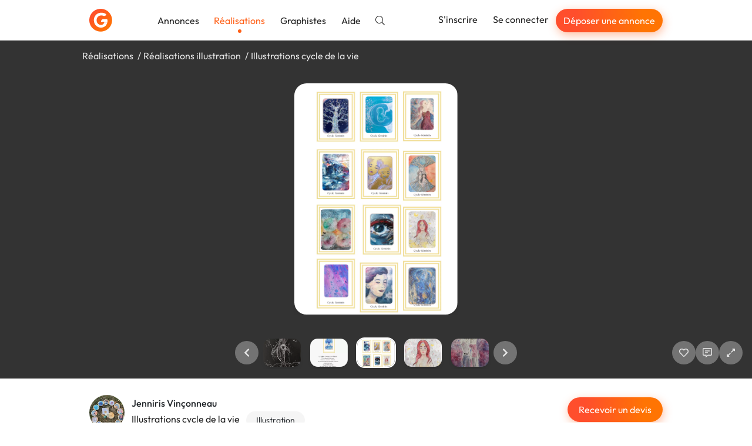

--- FILE ---
content_type: text/html; charset=utf-8
request_url: https://graphiste.com/pictures/381709-illustrations-cycle-de-la-vie
body_size: 13717
content:
<!DOCTYPE html>
<html lang="fr">
  <head>
    <meta charset="utf-8">
<meta http-equiv="X-UA-Compatible" content="IE=Edge">
<meta name="viewport" content="width=device-width, initial-scale=1, shrink-to-fit=no">
<meta name="turbo-cache-control" content="no-cache">

    <title>Illustrations cycle de la vie  par Jennyrys</title>
<meta name="description" content="Vue d’ensemble de plusieurs créations sur la thématique du cycle de la vie par étapes" />
<meta name="keywords" content="Cycle de la vie, spiritualité, bien-être, saison, oracle, féminin sacré" />
<meta name="canonical" content="https://graphiste.com/categories/illustration/bien-etre/pictures" />
<meta name="robots" content="noindex" />
<meta name="p:domain_verify" content="8fefd857694b36e7b5cb2f88c3428052" />
<meta property="og:url" content="https://graphiste.com/pictures/381709" />
<meta property="og:title" content="Illustrations cycle de la vie " />
<meta property="og:description" content="Vue d’ensemble de plusieurs créations sur la thématique du cycle de la vie par étapes" />
<meta property="og:image" content="/rails/active_storage/representations/redirect/eyJfcmFpbHMiOnsiZGF0YSI6MTU4MjQ0NSwicHVyIjoiYmxvYl9pZCJ9fQ==--bd3e711843eeea8997c8c6e35d03531aff631694/[base64]/5E0B406B-01E8-4A44-B425-55B52A13B4A7.png" />
<meta property="og:updated_time" content="2023-04-19T18:45:36+02:00" />
<meta property="og:site_name" content="Graphiste.com" />
<meta property="og:type" content="website" />
<meta property="og:locale:locale" content="fr_fr" />
<meta property="fb:app_id" content="1248768025203181" />
<meta property="fb:pages" content="216826531711982" />
<meta name="twitter:card" content="summary_large_image" />
<meta name="twitter:image" content="/rails/active_storage/representations/redirect/eyJfcmFpbHMiOnsiZGF0YSI6MTU4MjQ0NSwicHVyIjoiYmxvYl9pZCJ9fQ==--bd3e711843eeea8997c8c6e35d03531aff631694/[base64]/5E0B406B-01E8-4A44-B425-55B52A13B4A7.png" />
<meta name="twitter:site" content="@graphistecom" />
    
    <link rel="icon" type="image/png" href="/assets/touch-icon-192-c185472e3ee0e51f5793cd0c80f65c64a37bf347a34a5f36194c9146f4535359.png" sizes="192x192" />
<link rel="apple-touch-icon" type="image/png" href="/assets/apple-touch-icon-180-16b8143222a388157a9b351335fdd957fed55b612f03156f2bf0c8e430826b9a.png" sizes="180x180" />
<link rel="apple-touch-icon" type="image/png" href="/assets/apple-touch-icon-152-0817851ee3d57bcf197fdca240efe673c2f9efeb357ccbeac9b609449f24e5ca.png" sizes="152x152" />
<link rel="apple-touch-icon" type="image/png" href="/assets/apple-touch-icon-120-ce45965b2c50291989f5e33033445137748047405030ff684b36b0aa7702d052.png" sizes="120x120" />
<link rel="apple-touch-icon" type="image/png" href="/assets/apple-touch-icon-76-d5f13851ff33a1eb1e4eb5f50f461cb885eb2b4eace7d6fa37784ce2708ef1ac.png" sizes="76x76" />
<link rel="apple-touch-icon" type="image/png" href="/assets/apple-touch-icon-c47852a727da288aea7d302390488b648e27b5df020b7f1c05b25b7bef24d33b.png" />
<link rel="shortcut icon" type="image/x-icon" href="/assets/favicon-3cd00711dbe7449ef712d8a982619cde998882fdfb538bfced19856727d37ee4.ico" />

    <link rel="alternate" type="application/atom+xml" title="Annonces" href="/projects.atom" />
    
    
<link rel="stylesheet" href="/vite/assets/application-cea8716d.css" data-turbo-track="reload" />
<link rel="stylesheet" href="/vite/assets/tailwind-0b0edc78.css" data-turbo-track="reload" />
<script src="/vite/assets/application-56ed922d.js" crossorigin="anonymous" type="module" data-turbo-track="reload" defer="defer"></script>

    <link rel="preload" href="https://graphiste.com/assets/Outfit-Regular-789a7ad1321de707b96e6220e638a2780d85a76c03a305c361b7f8899141bdbb.ttf" as="font" type="font/ttf" crossorigin="anonymous">
<link rel="preload" href="https://graphiste.com/assets/Outfit-Medium-36890643194b258fe26ce4cbfc5d5d2787ed48ca506a5ec49bfbce181d582a63.ttf" as="font" type="font/ttf" crossorigin="anonymous">
<link rel="preload" href="https://graphiste.com/assets/Outfit-Bold-fd43cfe0a3a8243ce1b9170bfed80ec35263ef986a5a2fe18d336c56e45802e8.ttf" as="font" type="font/ttf" crossorigin="anonymous">

<style>
  @font-face {
    font-family: "Outfit";
    src: local("Outfit-Regular"), url(https://graphiste.com/assets/Outfit-Regular-789a7ad1321de707b96e6220e638a2780d85a76c03a305c361b7f8899141bdbb.ttf);
    font-weight: normal;
    font-style: normal;
    font-display: swap;
  }

  @font-face {
    font-family: "Outfit";
    src: local("Outfit-Medium"), url(https://graphiste.com/assets/Outfit-Medium-36890643194b258fe26ce4cbfc5d5d2787ed48ca506a5ec49bfbce181d582a63.ttf);
    font-weight: 500;
    font-style: normal;
    font-display: swap;
  }

  @font-face {
    font-family: "Outfit";
    src: local("Outfit-SemiBold"), url(https://graphiste.com/assets/Outfit-SemiBold-5d9c9775718aec8b29126fde53eba1ec847aea34064bad91729bcbf31a5c8ac1.ttf);
    font-weight: 600;
    font-style: normal;
    font-display: swap;
  }

  @font-face {
    font-family: "Outfit";
    src: local("Outfit-Bold"), url(https://graphiste.com/assets/Outfit-Bold-fd43cfe0a3a8243ce1b9170bfed80ec35263ef986a5a2fe18d336c56e45802e8.ttf);
    font-weight: 700;
    font-style: normal;
    font-display: swap;
  }

  * {
    -webkit-font-smoothing: antialiased;
    -moz-osx-font-smoothing: grayscale;
  }
</style>

    <meta name="csrf-param" content="authenticity_token" />
<meta name="csrf-token" content="C3kDBSuBRH5zVRKYCmxH6nzcLcSG5lOHEh6RRsOXTx4mjsIQAb7nzLI5J-9A9jfqtaugL_FjZU3GsbTCktrf7Q" />
    
    
    <meta name="gdpr-route" content="/pictures/381709-illustrations-cycle-de-la-vie">
<script type="text/javascript">
  var _paq = window._paq = window._paq || [];
  /* tracker methods like "setCustomDimension" should be called before "trackPageView" */
  _paq.push(['setCustomUrl', document.querySelector('meta[name="gdpr-route"]').content]);
  _paq.push(['trackPageView']);
  _paq.push(['enableLinkTracking']);
  (function() {
    var u = "//stats.graphiste.com/";
    _paq.push(['setTrackerUrl', u + 'matomo.php']);
    _paq.push(['setSiteId', '3']);
    var d = document, g = d.createElement('script'), s = d.getElementsByTagName('script')[0];
    g.async = true; g.src = u + 'matomo.js'; s.parentNode.insertBefore(g, s);
  })();

  var previousPageUrl = null;
  addEventListener('turbo:load', function() {
    if (_paq && previousPageUrl) {
      _paq.push(['setReferrerUrl', previousPageUrl]);
      _paq.push(['setCustomUrl', document.querySelector('meta[name="gdpr-route"]').content]);
      _paq.push(['setDocumentTitle', document.title]);
      _paq.push(['trackPageView']);
    }
    previousPageUrl = document.querySelector('meta[name="gdpr-route"]').content;
  });
</script>

  <script type="text/javascript">
    addEventListener('turbo:load', function() {
      var _mtm = window._mtm = window._mtm || [];
      _mtm.push({'mtm.startTime': (new Date().getTime()), 'event': 'mtm.Start'});
      var d = document, g = d.createElement('script'), s = d.getElementsByTagName('script')[0];
      g.async = true; g.src = "https://stats.graphiste.com/js/container_R5Js06R4.js"; s.parentNode.insertBefore(g, s);
    });
  </script>


    <meta name="turbo-prefetch" content="false">
  </head>
  <body class=" webp">
    <div id="wrapper">
      

<header
  id="site-header"
  class="navbar navbar-static-top navbar-expand-md shadow bg-white"
  data-controller=""
  data-action=""
>

  <div class="container">
    <div class="navbar-header">
      <a class="navbar-brand !flex md:!hidden xxl:!flex py-3" href="/">
        <img alt="Graphiste.com" width="195" height="40" src="/assets/logo-graphiste-freeland-1336c24110da752fff138e2227a17140194edc662a317a1185a7fa23d9838059.svg" />
</a>      <a class="navbar-brand navbar-logo !hidden md:!flex xxl:!hidden py-3" href="/">
        <img alt="Graphiste.com" width="39" height="39" src="/assets/logo-mini-869dd05249ea08d050e03796fc3828cb4f6a6402f20ca8715fad658d96297130.svg" />
</a>    </div>
    <button class="navbar-toggler text-gray-dark" aria-controls="#user-drawer" aria-expanded="false" type="button" data-toggle="#user-drawer" aria-label="Menu">
      <svg class="svg-inline--fa fa-w-16 "><use xlink:href="/assets/fontawesome/sprites-99f3f0466606769035eb247361a957c415ad41377dd2ddde92b00d40a724946b.svg#fas-fa-bars" /></svg>
    </button>
    <div class="max-md:hidden flex items-center grow">
      <ul class="nav navbar-nav mr-auto md:items-center">
          <li class="nav-item">
            <a class="nav-link relative hover:text-primary" href="/projects">Annonces</a>
          </li>
          <li class="nav-item">
            <a class="nav-link relative text-primary after:h-1.5 after:w-1.5 after:bg-primary after:rounded-full after:absolute after:bottom-0 after:left-1/2 after:-translate-x-1/2 after:translate-y-1/2 after:content-[&quot;_&quot;]" href="/pictures">Réalisations</a>
          </li>
          <li class="nav-item">
            <a class="nav-link relative hover:text-primary" href="/users">Graphistes</a>
          </li>
        <li class="nav-item ">
          <a target="_blank" rel="noopener" class="nav-link relative hover:text-primary" href="https://aide.graphiste.com">Aide</a>
        </li>
        <li class="nav-item ">
          <a class="nav-link relative hover:text-primary" href="/search"><svg class="svg-inline--fa fa-w-16 "><use xlink:href="/assets/fontawesome/sprites-99f3f0466606769035eb247361a957c415ad41377dd2ddde92b00d40a724946b.svg#fal-fa-search" /></svg></a>
        </li>
      </ul>
      <ul class="nav navbar-nav navbar-right">
          <li class="nav-item">
            <a class="nav-link relative hover:text-primary" href="/signup">S&#39;inscrire</a>
          </li>
          <li class="nav-item">
            <a class="nav-link relative hover:text-primary" href="/login">Se connecter</a>
          </li>
          <li class="nav-item hidden lg:flex items-center">
            <a class="open-fast btn btn-primary btn-sm text-white nav-link" href="">Déposer une annonce</a>
          </li>
      </ul>
    </div>
  </div>
</header>
<div id="user-drawer" class="group hidden" data-controller="ui--drawer-component" data-ui--drawer-component-show-value="false">
  <div class="fixed inset-0 group-data-[ui--drawer-component-show-value=false]:pointer-events-none group-data-[ui--drawer-component-show-value=false]:opacity-0 z-[1001] overflow-hidden transition-opacity">
    <div class="absolute inset-0 bg-dark/60" data-action="click->ui--drawer-component#toggle"></div>
    <nav class="relative z-10 group-data-[ui--drawer-component-show-value=false]:translate-x-full w-full max-w-[350px] h-full bg-white transition-all right-0 float-right p-4 flex flex-col gap-2 overflow-y-auto">
      <a class="text-muted hover:text-body text-xl flex items-center justify-end mb-2" data-action="ui--drawer-component#toggle">
        <svg class="svg-inline--fa fa-w-16 cursor-pointer"><use xlink:href="/assets/fontawesome/sprites-99f3f0466606769035eb247361a957c415ad41377dd2ddde92b00d40a724946b.svg#far-fa-times" /></svg>
      </a>
        <div class="block px-4 py-2 text-dark">      <a class="open-fast btn btn-primary btn-block" href="">Déposer une annonce</a>
</div>
        <hr class="my-2 w-full min-h-[1px]">
        <a class="flex items-center px-4 py-2 text-dark hover:text-primary" href="/login"><span class="inline-flex justify-center w-8 mr-4"><svg class="svg-inline--fa fa-w-16 fa-lg mx-auto"><use xlink:href="/assets/fontawesome/sprites-99f3f0466606769035eb247361a957c415ad41377dd2ddde92b00d40a724946b.svg#fal-fa-sign-in" /></svg></span>Se connecter</a>
        <a class="flex items-center px-4 py-2 text-dark hover:text-primary" href="/signup"><span class="inline-flex justify-center w-8 mr-4"><svg class="svg-inline--fa fa-w-16 fa-lg mx-auto"><use xlink:href="/assets/fontawesome/sprites-99f3f0466606769035eb247361a957c415ad41377dd2ddde92b00d40a724946b.svg#fal-fa-user-plus" /></svg></span>S&#39;inscrire gratuitement</a>
        <hr class="my-2 w-full min-h-[1px]">
        <a class="flex items-center px-4 py-2 text-dark hover:text-primary" href="/projects"><span class="inline-flex justify-center w-8 mr-4"><svg class="svg-inline--fa fa-w-16 fa-lg mx-auto"><use xlink:href="/assets/fontawesome/sprites-99f3f0466606769035eb247361a957c415ad41377dd2ddde92b00d40a724946b.svg#fal-fa-briefcase" /></svg></span>Annonces</a>
        <a class="flex items-center px-4 py-2 text-dark hover:text-primary" href="/pictures"><span class="inline-flex justify-center w-8 mr-4"><svg class="svg-inline--fa fa-w-16 fa-lg mx-auto"><use xlink:href="/assets/fontawesome/sprites-99f3f0466606769035eb247361a957c415ad41377dd2ddde92b00d40a724946b.svg#fal-fa-images" /></svg></span>Réalisations</a>
        <a class="flex items-center px-4 py-2 text-dark hover:text-primary" href="/users"><span class="inline-flex justify-center w-8 mr-4"><svg class="svg-inline--fa fa-w-16 fa-lg mx-auto"><use xlink:href="/assets/fontawesome/sprites-99f3f0466606769035eb247361a957c415ad41377dd2ddde92b00d40a724946b.svg#fal-fa-users" /></svg></span>Graphistes</a>
        <hr class="my-2 w-full min-h-[1px]">
        <a class="flex items-center px-4 py-2 text-dark hover:text-primary" href="/search"><span class="inline-flex justify-center w-8 mr-4"><svg class="svg-inline--fa fa-w-16 fa-lg mx-auto"><use xlink:href="/assets/fontawesome/sprites-99f3f0466606769035eb247361a957c415ad41377dd2ddde92b00d40a724946b.svg#fal-fa-search" /></svg></span>Rechercher</a>
        <a target="_blank" rel="noopener" class="flex items-center px-4 py-2 text-dark hover:text-primary" href="https://aide.graphiste.com"><span class="inline-flex justify-center w-8 mr-4"><svg class="svg-inline--fa fa-w-16 fa-lg mx-auto"><use xlink:href="/assets/fontawesome/sprites-99f3f0466606769035eb247361a957c415ad41377dd2ddde92b00d40a724946b.svg#fal-fa-life-ring" /></svg></span>Aide</a>
    </nav>
  </div>
</div>


      
      <div class="z-50 fixed top-2 left-0 right-0 max-md:px-4 w-full md:max-w-md md:left-1/2 md:-translate-x-1/2 flex flex-col gap-4">


  <turbo-frame id="notifications" target="_top"></turbo-frame>
</div>


      <main id="">
        
<turbo-frame id="picture_381709" target="_top">
  <div id="pictures--slideshow" data-pictures--slideshow-modal-target="slideshow" data-url="/pictures/381709-illustrations-cycle-de-la-vie" data-controller="pictures--slideshow" data-pictures--slideshow-url-value="/Jennyrys/pictures" data-pictures--slideshow-initial-page-value="1" data-pictures--slideshow-initial-picture-id-value="381709">
    <div class="p-4 bg-black/80 backdrop-blur-sm h-[70vh] sm:h-[80vh] flex flex-col gap-4 items-center justify-between overflow-hidden select-none">
        <ol class="container list-none my-0 p-0 flex md:gap-1 text-neutral-200 [&>li:not(:last-of-type)]:after:content-['/'] [&>li:not(:last-of-type)]:after:mx-1 max-md:text-sm max-md:flex-wrap">
            <li>
              <a class="!text-neutral-200" href="/pictures">Réalisations</a>
            </li>
            <li>
              <a class="!text-neutral-200" href="/categories/illustration/pictures">Réalisations illustration</a>
            </li>
          <li id="picture-title">
            <span>Illustrations cycle de la vie </span>
          </li>
        </ol>

      <div class="swiper max-w-full h-[calc(100%-150px)] opacity-0 transition-opacity" data-pictures--slideshow-target="main">
        <div class="swiper-wrapper" id="main-swiper">
            <div class="swiper-slide" data-url="/pictures/381709-illustrations-cycle-de-la-vie" data-id="381709">
      <img alt="Illustrations cycle de la vie " class="relative top-1/2 -translate-y-1/2 max-h-full max-w-full block mx-auto rounded-xl shadow-lg cursor-zoom-in" data-action="click-&gt;pictures--slideshow#toggleFullscreen" src="https://assets.graphiste.com/gkzoiwy8qwmo9ry8fqmtmv5l3ln5" />
  </div>

        </div>
      </div>

      <div class="flex max-md:flex-col items-center w-full gap-3 opacity-0 transition-opacity duration-500" data-pictures--slideshow-target="slideshowControls">
        <div class="w-full grow"></div>
        <div class="w-full flex justify-center items-center">
          <a href="#" class="btn-slideshow" data-pictures--slideshow-target="previous" aria-label="Précédent">
            <svg class="svg-inline--fa fa-w-16 "><use xlink:href="/assets/fontawesome/sprites-99f3f0466606769035eb247361a957c415ad41377dd2ddde92b00d40a724946b.svg#fas-fa-chevron-left" /></svg>
          </a>
          <div class="swiper w-full max-w-[150px] xs:max-w-[250px] md:max-w-[400px] mx-0" data-pictures--slideshow-target="thumbnails">
            <div class="swiper-wrapper" id="thumbnails-swiper">
                <div class="swiper-slide flex justify-center py-1 cursor-pointer">
    <picture><!--[if IE 9]><video style='display: none;'><![endif]--><source srcset="https://assets.graphiste.com/f7ha7zkvbw2vt9x97hkot94lvvsc" type="image/webp"><!--[if IE 9]></video><![endif]--><img alt="Illustrations cycle de la vie " width="64" height="48" class="rounded-lg shadow-lg" srcset="https://assets.graphiste.com/6720q3d7deii3mrj69knhezrlnvn" loading="lazy"></picture>
  </div>

            </div>
          </div>
          <a href="#" class="btn-slideshow" data-pictures--slideshow-target="next" aria-label="Suivant">
            <svg class="svg-inline--fa fa-w-16 "><use xlink:href="/assets/fontawesome/sprites-99f3f0466606769035eb247361a957c415ad41377dd2ddde92b00d40a724946b.svg#fas-fa-chevron-right" /></svg>
          </a>
        </div>

        <div class="flex justify-center md:justify-end w-full md:grow gap-2">
              <a class="btn-slideshow" data-controller="apps-launcher" data-action="click-&gt;apps-launcher#launchLoginSignupModal" aria-label="J&#39;aime" href="#">
                <svg class="svg-inline--fa fa-w-16 "><use xlink:href="/assets/fontawesome/sprites-99f3f0466606769035eb247361a957c415ad41377dd2ddde92b00d40a724946b.svg#far-fa-heart" /></svg>
</a>
            <a class="btn-slideshow" data-controller="apps-launcher" data-action="click-&gt;apps-launcher#launchLoginSignupModal" aria-label="Afficher les commentaires" href="#">
              <svg class="svg-inline--fa fa-w-16 "><use xlink:href="/assets/fontawesome/sprites-99f3f0466606769035eb247361a957c415ad41377dd2ddde92b00d40a724946b.svg#far-fa-comment-alt-lines" /></svg>
</a>
          <a class="btn-slideshow" role="button" data-action="click-&gt;pictures--slideshow#toggleFullscreen" aria-label="Agrandir" href="#">
            <svg class="svg-inline--fa fa-w-16 "><use xlink:href="/assets/fontawesome/sprites-99f3f0466606769035eb247361a957c415ad41377dd2ddde92b00d40a724946b.svg#far-fa-expand-alt" /></svg>
</a>        </div>
      </div>
    </div>

    <div class="fixed inset-0 z-50 bg-black overflow-y-auto overflow-x-hidden hidden" data-pictures--slideshow-target="fullscreenContainer">
      <a class="btn-slideshow fixed top-2 right-6" role="button" data-action="click-&gt;pictures--slideshow#toggleFullscreen" aria-label="Réduire" href="#">
        <svg class="svg-inline--fa fa-w-16 "><use xlink:href="/assets/fontawesome/sprites-99f3f0466606769035eb247361a957c415ad41377dd2ddde92b00d40a724946b.svg#far-fa-compress-alt" /></svg>
</a>      <div class="flex items-center justify-center min-h-full">
        <img class="cursor-zoom-out max-w-[100vw]" data-pictures--slideshow-target="fullscreenImage" data-action="click->pictures--slideshow#toggleFullscreen">
      </div>
    </div>

    <div class="bg-white">
      <div id="picture-details" data-controller="turbo--animated-replace" data-turbo--animated-replace-animable-class="transition-all" data-turbo--animated-replace-animated-class="opacity-0">
  <div class="container mx-auto py-8">
    <div class="flex justify-between max-sm:flex-col gap-8">
      <div class="flex gap-2">
        <a href="/jennyrys">
          <span class="relative inline-block float-left mr-3 relative -top-1">
    <picture><!--[if IE 9]><video style='display: none;'><![endif]--><source srcset="https://assets.graphiste.com/vyb5kdq2n27du8vulf6uvf1e13sy" type="image/webp"><!--[if IE 9]></video><![endif]--><img width="60" height="60" class="rounded-full overflow-hidden" alt="Jennyrys" loading="lazy" srcset="https://assets.graphiste.com/p044ebb8q4dkzwxj4d3ctve3qmss"></picture>
</span>

</a>        <div>
          <a class="block mb-1 font-medium text-dark" href="/jennyrys">Jenniris Vinçonneau</a>
          <div>
            <h1 class="text-base m-0 mb-1 mr-2 inline-block">Illustrations cycle de la vie </h1>
              <span class="label label-default label-lg">Illustration</span>
          </div>
          <div class="flex items-center gap-4">
            <span>
              <svg class="svg-inline--fa fa-w-16 mr-1"><use xlink:href="/assets/fontawesome/sprites-99f3f0466606769035eb247361a957c415ad41377dd2ddde92b00d40a724946b.svg#far-fa-eye" /></svg>
              340
            </span>
            <span id="likes_count_picture_381709">
                <svg class="svg-inline--fa fa-w-16 mr-1"><use xlink:href="/assets/fontawesome/sprites-99f3f0466606769035eb247361a957c415ad41377dd2ddde92b00d40a724946b.svg#far-fa-heart" /></svg>
              0
            </span>
            <span>
              <svg class="svg-inline--fa fa-w-16 mr-1"><use xlink:href="/assets/fontawesome/sprites-99f3f0466606769035eb247361a957c415ad41377dd2ddde92b00d40a724946b.svg#far-fa-comment-alt-lines" /></svg>
              0
            </span>
          </div>
        </div>
      </div>
      <div id="picture-actions" class="flex gap-2 max-sm:grow">
          <div class="w-full">
            <a data-controller="apps-launcher" data-action="click-&gt;apps-launcher#launchFast" class="btn btn-primary w-full" href="#">Recevoir un devis</a>
          </div>
      </div>
    </div>
    <hr class="my-8">
      <div class="flex gap-3 my-3">
        <svg class="svg-inline--fa fa-w-16 text-lg"><use xlink:href="/assets/fontawesome/sprites-99f3f0466606769035eb247361a957c415ad41377dd2ddde92b00d40a724946b.svg#fal-fa-quote-right" /></svg>
        <p class="m-0">Vue d’ensemble de plusieurs créations sur la thématique du cycle de la vie par étapes</p>
      </div>
    <div class="flex gap-3 my-3">
      <svg class="svg-inline--fa fa-w-16 text-lg"><use xlink:href="/assets/fontawesome/sprites-99f3f0466606769035eb247361a957c415ad41377dd2ddde92b00d40a724946b.svg#fal-fa-calendar" /></svg>
      <p class="m-0">
        Publiée le
        02/03/2023
      </p>
    </div>
    <div class="mt-8 flex gap-2 flex-wrap items-center">
        <span class="bg-gray-light text-dark px-3 py-1 rounded-full text-sm">Cycle de la vie</span>
        <span class="bg-gray-light text-dark px-3 py-1 rounded-full text-sm">spiritualité</span>
        <span class="bg-gray-light text-dark px-3 py-1 rounded-full text-sm">bien-être</span>
        <span class="bg-gray-light text-dark px-3 py-1 rounded-full text-sm">saison</span>
        <span class="bg-gray-light text-dark px-3 py-1 rounded-full text-sm">oracle</span>
        <span class="bg-gray-light text-dark px-3 py-1 rounded-full text-sm">féminin sacré</span>
      <div class="grow text-right" data-turbo="true">
      </div>
    </div>
  </div>
  <div class="bg-gray-lighter -mb-[60px] pb-16">
    <div class="container py-6">
      <h2 class="text-base m-0 text-dark">
        Autres réalisations de
        Jenniris Vinçonneau
      </h2>
      <div class="row">
    <div class="col-12 col-md-6 col-lg-4 flex" id="picture_381714">
      <a class="shadow hover:shadow-lg rounded-xl outline outline-[1px] outline-gray-200 p-3 bg-white my-3 transition-shadow relative grow flex flex-col flex-nowrap" data-controller="pictures--slideshow-link" data-action="click-&gt;pictures--slideshow-link#visit" data-pictures--slideshow-link-token-value="L0plbm55cnlzL3BpY3R1cmVz" href="/pictures/381714-femme-enceinte">
  <div>
    <div class="thumbnail relative thumbnail-simple mb-0">



  <picture><!--[if IE 9]><video style='display: none;'><![endif]--><source srcset="https://assets.graphiste.com/0wnbrpk08i9rkuboz0n99ygg1xw9" type="image/webp"><!--[if IE 9]></video><![endif]--><img alt="Femme enceinte " width="420" height="280" loading="lazy" class="max-w-full h-auto object-cover aspect-[420/280] rounded-lg" srcset="https://assets.graphiste.com/b4uykyni8vsrdq6eye8tbw6lp6fc"></picture>
</div>
</div>

  
</a>
    </div>
    <div class="col-12 col-md-6 col-lg-4 flex" id="picture_381749">
      <a class="shadow hover:shadow-lg rounded-xl outline outline-[1px] outline-gray-200 p-3 bg-white my-3 transition-shadow relative grow flex flex-col flex-nowrap" data-controller="pictures--slideshow-link" data-action="click-&gt;pictures--slideshow-link#visit" data-pictures--slideshow-link-token-value="L0plbm55cnlzL3BpY3R1cmVz" href="/pictures/381749-amour-et-dualite">
  <div>
    <div class="thumbnail relative thumbnail-simple mb-0">



  <picture><!--[if IE 9]><video style='display: none;'><![endif]--><source srcset="https://assets.graphiste.com/lagqk5mjoqrbvn4ek5gvx3x43gg1" type="image/webp"><!--[if IE 9]></video><![endif]--><img alt="Amour et dualité " width="420" height="280" loading="lazy" class="max-w-full h-auto object-cover aspect-[420/280] rounded-lg" srcset="https://assets.graphiste.com/y280072sc2vx07q6doa28q0l7fbn"></picture>
</div>
</div>

  
</a>
    </div>
    <div class="col-12 col-md-6 col-lg-4 flex" id="picture_391250">
      <a class="shadow hover:shadow-lg rounded-xl outline outline-[1px] outline-gray-200 p-3 bg-white my-3 transition-shadow relative grow flex flex-col flex-nowrap" data-controller="pictures--slideshow-link" data-action="click-&gt;pictures--slideshow-link#visit" data-pictures--slideshow-link-token-value="L0plbm55cnlzL3BpY3R1cmVz" href="/pictures/391250">
  <div>
    <div class="thumbnail relative thumbnail-simple mb-0">



  <picture><!--[if IE 9]><video style='display: none;'><![endif]--><source srcset="https://assets.graphiste.com/xs296ds6bczm6ggc5bq4w32yfwpl" type="image/webp"><!--[if IE 9]></video><![endif]--><img alt="Réalisation #391250" width="420" height="280" loading="lazy" class="max-w-full h-auto object-cover aspect-[420/280] rounded-lg" srcset="https://assets.graphiste.com/15039fd1k2v8hmwd1y9i6aoe6fod"></picture>
</div>
</div>

  
</a>
    </div>
    <div class="col-12 col-md-6 col-lg-4 flex" id="picture_381702">
      <a class="shadow hover:shadow-lg rounded-xl outline outline-[1px] outline-gray-200 p-3 bg-white my-3 transition-shadow relative grow flex flex-col flex-nowrap" data-controller="pictures--slideshow-link" data-action="click-&gt;pictures--slideshow-link#visit" data-pictures--slideshow-link-token-value="L0plbm55cnlzL3BpY3R1cmVz" href="/pictures/381702">
  <div>
    <div class="thumbnail relative thumbnail-simple mb-0">



  <picture><!--[if IE 9]><video style='display: none;'><![endif]--><source srcset="https://assets.graphiste.com/zxjf86ak3769y0xij551bepuzt2n" type="image/webp"><!--[if IE 9]></video><![endif]--><img alt="Réalisation #381702" width="420" height="280" loading="lazy" class="max-w-full h-auto object-cover aspect-[420/280] rounded-lg" srcset="https://assets.graphiste.com/e5hkgrvnpeesdf5jiyuv2roecqq8"></picture>
</div>
</div>

  
</a>
    </div>


    <div class="col-12 col-md-6 col-lg-4 flex" id="picture_381700">
      <a class="shadow hover:shadow-lg rounded-xl outline outline-[1px] outline-gray-200 p-3 bg-white my-3 transition-shadow relative grow flex flex-col flex-nowrap" data-controller="pictures--slideshow-link" data-action="click-&gt;pictures--slideshow-link#visit" data-pictures--slideshow-link-token-value="L0plbm55cnlzL3BpY3R1cmVz" href="/pictures/381700-loup-bleu-peinture">
  <div>
    <div class="thumbnail relative thumbnail-simple mb-0">



  <picture><!--[if IE 9]><video style='display: none;'><![endif]--><source srcset="https://assets.graphiste.com/3dpsy1ev1v8kecgmcf7thfl1zy32" type="image/webp"><!--[if IE 9]></video><![endif]--><img alt="Loup bleu peinture " width="420" height="280" loading="lazy" class="max-w-full h-auto object-cover aspect-[420/280] rounded-lg" srcset="https://assets.graphiste.com/62hacnksi84ldfksdvr5j2ipppey"></picture>
</div>
</div>

  
</a>
    </div>
    <div class="col-12 col-md-6 col-lg-4 flex" id="picture_381750">
      <a class="shadow hover:shadow-lg rounded-xl outline outline-[1px] outline-gray-200 p-3 bg-white my-3 transition-shadow relative grow flex flex-col flex-nowrap" data-controller="pictures--slideshow-link" data-action="click-&gt;pictures--slideshow-link#visit" data-pictures--slideshow-link-token-value="L0plbm55cnlzL3BpY3R1cmVz" href="/pictures/381750-aquarelle-et-encre-de-chine">
  <div>
    <div class="thumbnail relative thumbnail-simple mb-0">



  <picture><!--[if IE 9]><video style='display: none;'><![endif]--><source srcset="https://assets.graphiste.com/r8m55qspy3v1da4moxkmbygqbke0" type="image/webp"><!--[if IE 9]></video><![endif]--><img alt="Aquarelle et encre de Chine " width="420" height="280" loading="lazy" class="max-w-full h-auto object-cover aspect-[420/280] rounded-lg" srcset="https://assets.graphiste.com/9myhosidadh13tnkyac9r61dc4mh"></picture>
</div>
</div>

  
</a>
    </div>
    <div class="col-12 col-md-6 col-lg-4 flex" id="picture_381742">
      <a class="shadow hover:shadow-lg rounded-xl outline outline-[1px] outline-gray-200 p-3 bg-white my-3 transition-shadow relative grow flex flex-col flex-nowrap" data-controller="pictures--slideshow-link" data-action="click-&gt;pictures--slideshow-link#visit" data-pictures--slideshow-link-token-value="L0plbm55cnlzL3BpY3R1cmVz" href="/pictures/381742-animaux-messagers">
  <div>
    <div class="thumbnail relative thumbnail-simple mb-0">



  <picture><!--[if IE 9]><video style='display: none;'><![endif]--><source srcset="https://assets.graphiste.com/0bd86s0t6jxzj1aacrwdhpfqobln" type="image/webp"><!--[if IE 9]></video><![endif]--><img alt="Animaux messagers " width="420" height="280" loading="lazy" class="max-w-full h-auto object-cover aspect-[420/280] rounded-lg" srcset="https://assets.graphiste.com/8l4pagvgro942awal1o596kkk6xg"></picture>
</div>
</div>

  
</a>
    </div>
    <div class="col-12 col-md-6 col-lg-4 flex" id="picture_381741">
      <a class="shadow hover:shadow-lg rounded-xl outline outline-[1px] outline-gray-200 p-3 bg-white my-3 transition-shadow relative grow flex flex-col flex-nowrap" data-controller="pictures--slideshow-link" data-action="click-&gt;pictures--slideshow-link#visit" data-pictures--slideshow-link-token-value="L0plbm55cnlzL3BpY3R1cmVz" href="/pictures/381741-corbeau-carte-oracle">
  <div>
    <div class="thumbnail relative thumbnail-simple mb-0">



  <picture><!--[if IE 9]><video style='display: none;'><![endif]--><source srcset="https://assets.graphiste.com/rswxfcur3t9kapaidef7ttwxcaky" type="image/webp"><!--[if IE 9]></video><![endif]--><img alt="Corbeau, carte oracle " width="420" height="280" loading="lazy" class="max-w-full h-auto object-cover aspect-[420/280] rounded-lg" srcset="https://assets.graphiste.com/jyykde799pbpjtw7lywn9wde7g6l"></picture>
</div>
</div>

  
</a>
    </div>
    <div class="col-12 col-md-6 col-lg-4 flex" id="picture_381748">
      <a class="shadow hover:shadow-lg rounded-xl outline outline-[1px] outline-gray-200 p-3 bg-white my-3 transition-shadow relative grow flex flex-col flex-nowrap" data-controller="pictures--slideshow-link" data-action="click-&gt;pictures--slideshow-link#visit" data-pictures--slideshow-link-token-value="L0plbm55cnlzL3BpY3R1cmVz" href="/pictures/381748-illustration-jeune-femme">
  <div>
    <div class="thumbnail relative thumbnail-simple mb-0">



  <picture><!--[if IE 9]><video style='display: none;'><![endif]--><source srcset="https://assets.graphiste.com/zl48o9dnzoh63lchfw08kqdcj7o8" type="image/webp"><!--[if IE 9]></video><![endif]--><img alt="Illustration jeune femme " width="420" height="280" loading="lazy" class="max-w-full h-auto object-cover aspect-[420/280] rounded-lg" srcset="https://assets.graphiste.com/a2swdh26ykjsl24s3ujn69155rbc"></picture>
</div>
</div>

  
</a>
    </div>
    <div class="col-12 col-md-6 col-lg-4 flex" id="picture_381701">
      <a class="shadow hover:shadow-lg rounded-xl outline outline-[1px] outline-gray-200 p-3 bg-white my-3 transition-shadow relative grow flex flex-col flex-nowrap" data-controller="pictures--slideshow-link" data-action="click-&gt;pictures--slideshow-link#visit" data-pictures--slideshow-link-token-value="L0plbm55cnlzL3BpY3R1cmVz" href="/pictures/381701">
  <div>
    <div class="thumbnail relative thumbnail-simple mb-0">



  <picture><!--[if IE 9]><video style='display: none;'><![endif]--><source srcset="https://assets.graphiste.com/lbmqdkyegv2pbwjmi63sshsbvly2" type="image/webp"><!--[if IE 9]></video><![endif]--><img alt="Réalisation #381701" width="420" height="280" loading="lazy" class="max-w-full h-auto object-cover aspect-[420/280] rounded-lg" srcset="https://assets.graphiste.com/y3ywsd79mbwxwzczeoi36lvqmvet"></picture>
</div>
</div>

  
</a>
    </div>
    <div class="col-12 col-md-6 col-lg-4 flex" id="picture_381712">
      <a class="shadow hover:shadow-lg rounded-xl outline outline-[1px] outline-gray-200 p-3 bg-white my-3 transition-shadow relative grow flex flex-col flex-nowrap" data-controller="pictures--slideshow-link" data-action="click-&gt;pictures--slideshow-link#visit" data-pictures--slideshow-link-token-value="L0plbm55cnlzL3BpY3R1cmVz" href="/pictures/381712-dessin-baleine-chemin-du-coeur">
  <div>
    <div class="thumbnail relative thumbnail-simple mb-0">



  <picture><!--[if IE 9]><video style='display: none;'><![endif]--><source srcset="https://assets.graphiste.com/fmg2h2hv7ds6vg6d6suq3v31d2wf" type="image/webp"><!--[if IE 9]></video><![endif]--><img alt=" Dessin baleine chemin du cœur " width="420" height="280" loading="lazy" class="max-w-full h-auto object-cover aspect-[420/280] rounded-lg" srcset="https://assets.graphiste.com/w15pfsfrvhk3x1ep0m75i2qga542"></picture>
</div>
</div>

  
</a>
    </div>
    <div class="col-12 col-md-6 col-lg-4 flex" id="picture_381706">
      <a class="shadow hover:shadow-lg rounded-xl outline outline-[1px] outline-gray-200 p-3 bg-white my-3 transition-shadow relative grow flex flex-col flex-nowrap" data-controller="pictures--slideshow-link" data-action="click-&gt;pictures--slideshow-link#visit" data-pictures--slideshow-link-token-value="L0plbm55cnlzL3BpY3R1cmVz" href="/pictures/381706-l-arbre-de-vie-et-la-baleine">
  <div>
    <div class="thumbnail relative thumbnail-simple mb-0">



  <picture><!--[if IE 9]><video style='display: none;'><![endif]--><source srcset="https://assets.graphiste.com/nill5kszwn9ilidsb4ph0dagl9zj" type="image/webp"><!--[if IE 9]></video><![endif]--><img alt="L’arbre de vie et la baleine " width="420" height="280" loading="lazy" class="max-w-full h-auto object-cover aspect-[420/280] rounded-lg" srcset="https://assets.graphiste.com/33x6hqsqe9m3o33aalg5753lsoea"></picture>
</div>
</div>

  
</a>
    </div>
</div>

      <div class="text-center mt-4">
            <a data-controller="apps-launcher" data-action="click-&gt;apps-launcher#launchLoginSignupModal" class="btn btn-default" href="#">Voir toutes les réalisations</a>
      </div>
    </div>
  </div>
</div>

    </div>
  </div>
</turbo-frame>
      </main>
        <div id="wrapper-push"></div>
    </div>
    <hr class="m-0">
<footer class="pt-12 py-4 bg-white">
  <div class="container">
    <div class="grid gap-4 md:grid-cols-2 lg:grid-cols-5 items-start">
      <div class="flex flex-col justify-center max-md:items-center gap-2 lg:col-span-2">
        <a class="mb-2" href="/">
          <img alt="Logo" class="h-10" src="/assets/logo-62d121be351c75a5d6def020cc78beb906c0d403a506e143506cdbfd31b7797a.svg" />
</a>        <p class="max-md:text-center">
          La communauté des graphistes et des designers.
          <br>
          Trouvez un graphiste freelance ou recrutez un nouveau collaborateur.
        </p>
        <ul class="flex items-center gap-4 list-none p-0">
          <a target="_blank" data-controller="tooltip" title="Facebook" rel="noopener" href="https://www.facebook.com/graphistesfreelances">
            <svg class="svg-inline--fa fa-w-16 text-2xl text-primary hover:text-primary-dark transition-colors"><use xlink:href="/assets/fontawesome/sprites-99f3f0466606769035eb247361a957c415ad41377dd2ddde92b00d40a724946b.svg#fab-fa-facebook-f" /></svg>
</a>          <a target="_blank" data-controller="tooltip" title="Twitter" rel="noopener" href="https://twitter.com/Graphistecom">
            <div class="inline-svg-icon text-2xl text-primary hover:text-primary-dark transition-colors flex items-center justify-center w-6"><svg xmlns="http://www.w3.org/2000/svg" viewBox="0 0 512 512"><!--!Font Awesome Free 6.5.1 by @fontawesome - https://fontawesome.com License - https://fontawesome.com/license/free Copyright 2024 Fonticons, Inc.--><path d="M389.2 48h70.6L305.6 224.2 487 464H345L233.7 318.6 106.5 464H35.8L200.7 275.5 26.8 48H172.4L272.9 180.9 389.2 48zM364.4 421.8h39.1L151.1 88h-42L364.4 421.8z"/></svg>
</div>
</a>          <a target="_blank" data-controller="tooltip" title="LinkedIn" rel="noopener" href="https://www.linkedin.com/company/graphiste-com/">
            <svg class="svg-inline--fa fa-w-16 text-2xl text-primary hover:text-primary-dark transition-colors"><use xlink:href="/assets/fontawesome/sprites-99f3f0466606769035eb247361a957c415ad41377dd2ddde92b00d40a724946b.svg#fab-fa-linkedin-in" /></svg>
</a>          <a target="_blank" data-controller="tooltip" title="Pinterest" rel="noopener" href="https://fr.pinterest.com/Graphiste_Com">
            <svg class="svg-inline--fa fa-w-16 text-2xl text-primary hover:text-primary-dark transition-colors"><use xlink:href="/assets/fontawesome/sprites-99f3f0466606769035eb247361a957c415ad41377dd2ddde92b00d40a724946b.svg#fab-fa-pinterest" /></svg>
</a>          <a target="_blank" data-controller="tooltip" title="Instagram" rel="noopener" href="https://www.instagram.com/graphiste_com/">
            <svg class="svg-inline--fa fa-w-16 text-2xl text-primary hover:text-primary-dark transition-colors"><use xlink:href="/assets/fontawesome/sprites-99f3f0466606769035eb247361a957c415ad41377dd2ddde92b00d40a724946b.svg#fab-fa-instagram" /></svg>
</a>        </ul>
      </div>
      <hr class="m-0 md:hidden">
      <div class="max-md:text-center" x-ignore="" ax-load="" x-data="responsiveCollapsible({openByDefault: true})">
        <p class="text-lg font-medium mb-0 max-md:cursor-pointer relative" x-bind="toggle">
          Entreprise
          <span class="transition-transform absolute inset-y-0 right-0 flex md:hidden items-center" x-bind="chevron">
            <svg class="svg-inline--fa fa-w-16 "><use xlink:href="/assets/fontawesome/sprites-99f3f0466606769035eb247361a957c415ad41377dd2ddde92b00d40a724946b.svg#fal-fa-chevron-down" /></svg>
          </span>
        </p>
        <ul class="list-none p-0 [&>li>a]:text-body [&>li:hover>a]:text-primary [&>li]:py-3 md:[&>li]:py-2 [&>li:first-of-type]:pt-5" x-bind="collapsible">
          <li><a href="/pages/a-propos-de-graphiste-com">À propos</a></li>
          <li><a href="/contact">Nous contacter</a></li>
          <li><a href="/pages/partenaires">Partenaires</a></li>
          <li><a href="/reviews">Avis sur Graphiste.com</a></li>
          <li><a href="/pages/tarifs">Nos tarifs</a></li>
        </ul>
      </div>
      <hr class="m-0 md:hidden">
      <div class="max-md:text-center" x-ignore="" ax-load="" x-data="responsiveCollapsible()">
        <p class="text-lg font-medium mb-0 max-md:cursor-pointer relative" x-bind="toggle">
          Ressources
          <span class="transition-transform absolute inset-y-0 right-0 flex md:hidden items-center" x-bind="chevron">
            <svg class="svg-inline--fa fa-w-16 "><use xlink:href="/assets/fontawesome/sprites-99f3f0466606769035eb247361a957c415ad41377dd2ddde92b00d40a724946b.svg#fal-fa-chevron-down" /></svg>
          </span>
        </p>
        <ul class="list-none p-0 [&>li>a]:text-body [&>li:hover>a]:text-primary [&>li]:py-3 md:[&>li]:py-2 [&>li:first-of-type]:pt-5" x-bind="collapsible">
          <li><a href="/pages/nos-guides">Nos guides pratiques</a></li>
          <li><a href="/cities">Freelances par ville</a></li>
          <li><a target="_blank" rel="noopener" href="https://aide.graphiste.com/">Centre d&#39;aide</a></li>
          <li><a target="_blank" rel="noopener" href="/blog">Le blog</a></li>
        </ul>
      </div>
      <hr class="m-0 md:hidden">
      <div class="max-md:text-center" x-ignore="" ax-load="" x-data="responsiveCollapsible()">
        <p class="text-lg font-medium mb-0 max-md:cursor-pointer relative" x-bind="toggle">
          Légal
          <span class="transition-transform absolute inset-y-0 right-0 flex md:hidden items-center" x-bind="chevron">
            <svg class="svg-inline--fa fa-w-16 "><use xlink:href="/assets/fontawesome/sprites-99f3f0466606769035eb247361a957c415ad41377dd2ddde92b00d40a724946b.svg#fal-fa-chevron-down" /></svg>
          </span>
        </p>
        <ul class="list-none p-0 [&>li>a]:text-body [&>li:hover>a]:text-primary [&>li]:py-3 md:[&>li]:py-2 [&>li:first-of-type]:pt-5" x-bind="collapsible">
          <li><a href="/pages/mentions-legales">Mentions légales</a></li>
          <li><a href="/pages/politique-de-confidentialite">Politique de confidentialité</a></li>
          <li><a href="/pages/terms/general">Conditions générales</a></li>
        </ul>
      </div>
    </div>
    <hr class="m-0 my-6 lg:mt-16 lg:mb-6">
    <div class="text-center flex flex-col gap-2 items-center lg:flex-row lg:justify-between">
      <p>&copy; 2026 Graphiste.com</p>
      <p class="flex max-sm:flex-col justify-center items-center gap-2">
        Graphiste.com est une marque du groupe
        <img alt="Freeland" class="h-6 sm:-mt-2.5" src="/assets/logo-freeland-a2e187aafa3a82899a323e9a52702d9f1f5228b301c1708f474dbd926945156d.svg" />
      </p>
    </div>
  </div>
</footer>

      <div data-controller="fast"
           data-fast-user-signed-in-value="false"
           data-fast-country-priorities-value="[&quot;FR&quot;]"
           data-fast-countries-value="[[&quot;Afghanistan&quot;, &quot;AF&quot;], [&quot;Afrique du Sud&quot;, &quot;ZA&quot;], [&quot;Åland, Îles&quot;, &quot;AX&quot;], [&quot;Albanie&quot;, &quot;AL&quot;], [&quot;Algérie&quot;, &quot;DZ&quot;], [&quot;Allemagne&quot;, &quot;DE&quot;], [&quot;Andorre&quot;, &quot;AD&quot;], [&quot;Angola&quot;, &quot;AO&quot;], [&quot;Anguilla&quot;, &quot;AI&quot;], [&quot;Antarctique&quot;, &quot;AQ&quot;], [&quot;Antigua-et-Barbuda&quot;, &quot;AG&quot;], [&quot;Arabie saoudite&quot;, &quot;SA&quot;], [&quot;Argentine&quot;, &quot;AR&quot;], [&quot;Arménie&quot;, &quot;AM&quot;], [&quot;Aruba&quot;, &quot;AW&quot;], [&quot;Australie&quot;, &quot;AU&quot;], [&quot;Autriche&quot;, &quot;AT&quot;], [&quot;Azerbaïdjan&quot;, &quot;AZ&quot;], [&quot;Bahamas&quot;, &quot;BS&quot;], [&quot;Bahreïn&quot;, &quot;BH&quot;], [&quot;Bangladesh&quot;, &quot;BD&quot;], [&quot;Barbade&quot;, &quot;BB&quot;], [&quot;Bélarus&quot;, &quot;BY&quot;], [&quot;Belgique&quot;, &quot;BE&quot;], [&quot;Belize&quot;, &quot;BZ&quot;], [&quot;Bénin&quot;, &quot;BJ&quot;], [&quot;Bermudes&quot;, &quot;BM&quot;], [&quot;Bhoutan&quot;, &quot;BT&quot;], [&quot;Birmanie&quot;, &quot;MM&quot;], [&quot;Bolivie&quot;, &quot;BO&quot;], [&quot;Bonaire, Saint-Eustache et Saba&quot;, &quot;BQ&quot;], [&quot;Bosnie-Herzégovine&quot;, &quot;BA&quot;], [&quot;Botswana&quot;, &quot;BW&quot;], [&quot;Brésil&quot;, &quot;BR&quot;], [&quot;Brunéi Darussalam&quot;, &quot;BN&quot;], [&quot;Bulgarie&quot;, &quot;BG&quot;], [&quot;Burkina Faso&quot;, &quot;BF&quot;], [&quot;Burundi&quot;, &quot;BI&quot;], [&quot;Cambodge&quot;, &quot;KH&quot;], [&quot;Cameroun&quot;, &quot;CM&quot;], [&quot;Canada&quot;, &quot;CA&quot;], [&quot;Cap-Vert&quot;, &quot;CV&quot;], [&quot;Chili&quot;, &quot;CL&quot;], [&quot;Chine&quot;, &quot;CN&quot;], [&quot;Christmas, Île&quot;, &quot;CX&quot;], [&quot;Chypre&quot;, &quot;CY&quot;], [&quot;Cocos (Keeling), Îles&quot;, &quot;CC&quot;], [&quot;Colombie&quot;, &quot;CO&quot;], [&quot;Comores&quot;, &quot;KM&quot;], [&quot;Corée du Nord&quot;, &quot;KP&quot;], [&quot;Corée du Sud&quot;, &quot;KR&quot;], [&quot;Costa Rica&quot;, &quot;CR&quot;], [&quot;Côte d&#39;Ivoire&quot;, &quot;CI&quot;], [&quot;Croatie&quot;, &quot;HR&quot;], [&quot;Cuba&quot;, &quot;CU&quot;], [&quot;Curaçao&quot;, &quot;CW&quot;], [&quot;Danemark&quot;, &quot;DK&quot;], [&quot;Djibouti&quot;, &quot;DJ&quot;], [&quot;Dominique&quot;, &quot;DM&quot;], [&quot;Égypte&quot;, &quot;EG&quot;], [&quot;Émirats arabes unis&quot;, &quot;AE&quot;], [&quot;Équateur&quot;, &quot;EC&quot;], [&quot;Érythrée&quot;, &quot;ER&quot;], [&quot;Espagne&quot;, &quot;ES&quot;], [&quot;Estonie&quot;, &quot;EE&quot;], [&quot;Eswatini&quot;, &quot;SZ&quot;], [&quot;États-Unis&quot;, &quot;US&quot;], [&quot;Éthiopie&quot;, &quot;ET&quot;], [&quot;Fidji&quot;, &quot;FJ&quot;], [&quot;Finlande&quot;, &quot;FI&quot;], [&quot;France&quot;, &quot;FR&quot;], [&quot;Gabon&quot;, &quot;GA&quot;], [&quot;Gambie&quot;, &quot;GM&quot;], [&quot;Géorgie&quot;, &quot;GE&quot;], [&quot;Géorgie du Sud et les îles Sandwich du Sud&quot;, &quot;GS&quot;], [&quot;Ghana&quot;, &quot;GH&quot;], [&quot;Gibraltar&quot;, &quot;GI&quot;], [&quot;Grèce&quot;, &quot;GR&quot;], [&quot;Grenade&quot;, &quot;GD&quot;], [&quot;Groënland&quot;, &quot;GL&quot;], [&quot;Guadeloupe&quot;, &quot;GP&quot;], [&quot;Guam&quot;, &quot;GU&quot;], [&quot;Guatemala&quot;, &quot;GT&quot;], [&quot;Guernesey&quot;, &quot;GG&quot;], [&quot;Guinée&quot;, &quot;GN&quot;], [&quot;Guinée Équatoriale&quot;, &quot;GQ&quot;], [&quot;Guinée-Bissau&quot;, &quot;GW&quot;], [&quot;Guyana&quot;, &quot;GY&quot;], [&quot;Guyane française&quot;, &quot;GF&quot;], [&quot;Haïti&quot;, &quot;HT&quot;], [&quot;Honduras&quot;, &quot;HN&quot;], [&quot;Hong Kong&quot;, &quot;HK&quot;], [&quot;Hongrie&quot;, &quot;HU&quot;], [&quot;Île Norfolk&quot;, &quot;NF&quot;], [&quot;Île de Man&quot;, &quot;IM&quot;], [&quot;Îles Caïmans&quot;, &quot;KY&quot;], [&quot;Îles Cook&quot;, &quot;CK&quot;], [&quot;Îles Féroé&quot;, &quot;FO&quot;], [&quot;Îles Heard-et-MacDonald&quot;, &quot;HM&quot;], [&quot;Îles Mariannes du Nord&quot;, &quot;MP&quot;], [&quot;Îles Marshall&quot;, &quot;MH&quot;], [&quot;Îles Pitcairn&quot;, &quot;PN&quot;], [&quot;Îles Turques-et-Caïques&quot;, &quot;TC&quot;], [&quot;Îles Vierges, États-Unis&quot;, &quot;VI&quot;], [&quot;Îles mineures éloignées des États-Unis&quot;, &quot;UM&quot;], [&quot;Inde&quot;, &quot;IN&quot;], [&quot;Indonésie&quot;, &quot;ID&quot;], [&quot;Irak&quot;, &quot;IQ&quot;], [&quot;Iran, République islamique d&#39;&quot;, &quot;IR&quot;], [&quot;Irlande&quot;, &quot;IE&quot;], [&quot;Islande&quot;, &quot;IS&quot;], [&quot;Israël&quot;, &quot;IL&quot;], [&quot;Italie&quot;, &quot;IT&quot;], [&quot;Jamaïque&quot;, &quot;JM&quot;], [&quot;Japon&quot;, &quot;JP&quot;], [&quot;Jersey&quot;, &quot;JE&quot;], [&quot;Jordanie&quot;, &quot;JO&quot;], [&quot;Kazakhstan&quot;, &quot;KZ&quot;], [&quot;Kenya&quot;, &quot;KE&quot;], [&quot;Kirghizistan&quot;, &quot;KG&quot;], [&quot;Kiribati&quot;, &quot;KI&quot;], [&quot;Koweït&quot;, &quot;KW&quot;], [&quot;Lao, République démocratique populaire&quot;, &quot;LA&quot;], [&quot;Lesotho&quot;, &quot;LS&quot;], [&quot;Lettonie&quot;, &quot;LV&quot;], [&quot;Liban&quot;, &quot;LB&quot;], [&quot;Libéria&quot;, &quot;LR&quot;], [&quot;Libye&quot;, &quot;LY&quot;], [&quot;Liechtenstein&quot;, &quot;LI&quot;], [&quot;Lituanie&quot;, &quot;LT&quot;], [&quot;Luxembourg&quot;, &quot;LU&quot;], [&quot;Macau&quot;, &quot;MO&quot;], [&quot;Macédoine du Nord&quot;, &quot;MK&quot;], [&quot;Madagascar&quot;, &quot;MG&quot;], [&quot;Malaisie&quot;, &quot;MY&quot;], [&quot;Malawi&quot;, &quot;MW&quot;], [&quot;Maldives&quot;, &quot;MV&quot;], [&quot;Mali&quot;, &quot;ML&quot;], [&quot;Malouines, Îles (Falkland)&quot;, &quot;FK&quot;], [&quot;Malte&quot;, &quot;MT&quot;], [&quot;Maroc&quot;, &quot;MA&quot;], [&quot;Martinique&quot;, &quot;MQ&quot;], [&quot;Maurice&quot;, &quot;MU&quot;], [&quot;Mauritanie&quot;, &quot;MR&quot;], [&quot;Mayotte&quot;, &quot;YT&quot;], [&quot;Mexique&quot;, &quot;MX&quot;], [&quot;Micronésie, États fédérés de&quot;, &quot;FM&quot;], [&quot;Moldavie&quot;, &quot;MD&quot;], [&quot;Monaco&quot;, &quot;MC&quot;], [&quot;Mongolie&quot;, &quot;MN&quot;], [&quot;Monténégro&quot;, &quot;ME&quot;], [&quot;Montserrat&quot;, &quot;MS&quot;], [&quot;Mozambique&quot;, &quot;MZ&quot;], [&quot;Namibie&quot;, &quot;NA&quot;], [&quot;Nauru&quot;, &quot;NR&quot;], [&quot;Népal&quot;, &quot;NP&quot;], [&quot;Nicaragua&quot;, &quot;NI&quot;], [&quot;Niger&quot;, &quot;NE&quot;], [&quot;Nigeria&quot;, &quot;NG&quot;], [&quot;Nioue&quot;, &quot;NU&quot;], [&quot;Norvège&quot;, &quot;NO&quot;], [&quot;Nouvelle-Calédonie&quot;, &quot;NC&quot;], [&quot;Nouvelle-Zélande&quot;, &quot;NZ&quot;], [&quot;Oman&quot;, &quot;OM&quot;], [&quot;Ouganda&quot;, &quot;UG&quot;], [&quot;Ouzbékistan&quot;, &quot;UZ&quot;], [&quot;Pakistan&quot;, &quot;PK&quot;], [&quot;Palaos&quot;, &quot;PW&quot;], [&quot;Palestine, État de&quot;, &quot;PS&quot;], [&quot;Panama&quot;, &quot;PA&quot;], [&quot;Papouasie-Nouvelle-Guinée&quot;, &quot;PG&quot;], [&quot;Paraguay&quot;, &quot;PY&quot;], [&quot;Pays-Bas&quot;, &quot;NL&quot;], [&quot;Pérou&quot;, &quot;PE&quot;], [&quot;Philippines&quot;, &quot;PH&quot;], [&quot;Pologne&quot;, &quot;PL&quot;], [&quot;Polynésie française&quot;, &quot;PF&quot;], [&quot;Porto Rico&quot;, &quot;PR&quot;], [&quot;Portugal&quot;, &quot;PT&quot;], [&quot;Qatar&quot;, &quot;QA&quot;], [&quot;République centrafricaine&quot;, &quot;CF&quot;], [&quot;République démocratique du Congo&quot;, &quot;CD&quot;], [&quot;République dominicaine&quot;, &quot;DO&quot;], [&quot;République du Congo&quot;, &quot;CG&quot;], [&quot;Réunion, Île de la&quot;, &quot;RE&quot;], [&quot;Roumanie&quot;, &quot;RO&quot;], [&quot;Royaume-Uni&quot;, &quot;GB&quot;], [&quot;Russie, Fédération de&quot;, &quot;RU&quot;], [&quot;Rwanda&quot;, &quot;RW&quot;], [&quot;Sahara occidental&quot;, &quot;EH&quot;], [&quot;Saint-Barthélemy&quot;, &quot;BL&quot;], [&quot;Saint-Christophe-et-Niévès&quot;, &quot;KN&quot;], [&quot;Saint-Marin&quot;, &quot;SM&quot;], [&quot;Saint-Martin (partie française)&quot;, &quot;MF&quot;], [&quot;Saint-Martin (partie néerlandaise)&quot;, &quot;SX&quot;], [&quot;Saint-Pierre-et-Miquelon&quot;, &quot;PM&quot;], [&quot;Saint-Siège (état de la cité du Vatican)&quot;, &quot;VA&quot;], [&quot;Saint-Vincent-et-les-Grenadines&quot;, &quot;VC&quot;], [&quot;Sainte-Hélène, Ascension et Tristan da Cunha&quot;, &quot;SH&quot;], [&quot;Sainte-Lucie&quot;, &quot;LC&quot;], [&quot;Salomon, Îles&quot;, &quot;SB&quot;], [&quot;Salvador&quot;, &quot;SV&quot;], [&quot;Samoa&quot;, &quot;WS&quot;], [&quot;Samoa américaines&quot;, &quot;AS&quot;], [&quot;Sao Tomé-et-Principe&quot;, &quot;ST&quot;], [&quot;Sénégal&quot;, &quot;SN&quot;], [&quot;Serbie&quot;, &quot;RS&quot;], [&quot;Seychelles&quot;, &quot;SC&quot;], [&quot;Sierra Leone&quot;, &quot;SL&quot;], [&quot;Singapour&quot;, &quot;SG&quot;], [&quot;Slovaquie&quot;, &quot;SK&quot;], [&quot;Slovénie&quot;, &quot;SI&quot;], [&quot;Somalie&quot;, &quot;SO&quot;], [&quot;Soudan&quot;, &quot;SD&quot;], [&quot;Soudan du Sud&quot;, &quot;SS&quot;], [&quot;Sri Lanka&quot;, &quot;LK&quot;], [&quot;Suède&quot;, &quot;SE&quot;], [&quot;Suisse&quot;, &quot;CH&quot;], [&quot;Surinam&quot;, &quot;SR&quot;], [&quot;Svalbard et île Jan Mayen&quot;, &quot;SJ&quot;], [&quot;Syrienne, République arabe&quot;, &quot;SY&quot;], [&quot;Tadjikistan&quot;, &quot;TJ&quot;], [&quot;Taïwan&quot;, &quot;TW&quot;], [&quot;Tanzanie&quot;, &quot;TZ&quot;], [&quot;Tchad&quot;, &quot;TD&quot;], [&quot;Tchéquie&quot;, &quot;CZ&quot;], [&quot;Terres australes françaises&quot;, &quot;TF&quot;], [&quot;Territoire britannique de l&#39;océan Indien&quot;, &quot;IO&quot;], [&quot;Thaïlande&quot;, &quot;TH&quot;], [&quot;Timor oriental&quot;, &quot;TL&quot;], [&quot;Togo&quot;, &quot;TG&quot;], [&quot;Tokelau&quot;, &quot;TK&quot;], [&quot;Tonga&quot;, &quot;TO&quot;], [&quot;Trinité-et-Tobago&quot;, &quot;TT&quot;], [&quot;Tunisie&quot;, &quot;TN&quot;], [&quot;Turkménistan&quot;, &quot;TM&quot;], [&quot;Turquie&quot;, &quot;TR&quot;], [&quot;Tuvalu&quot;, &quot;TV&quot;], [&quot;Ukraine&quot;, &quot;UA&quot;], [&quot;Uruguay&quot;, &quot;UY&quot;], [&quot;Vanuatu&quot;, &quot;VU&quot;], [&quot;Vénézuela&quot;, &quot;VE&quot;], [&quot;Viêt Nam&quot;, &quot;VN&quot;], [&quot;Wallis et Futuna&quot;, &quot;WF&quot;], [&quot;Yémen&quot;, &quot;YE&quot;], [&quot;Zambie&quot;, &quot;ZM&quot;], [&quot;Zimbabwe&quot;, &quot;ZW&quot;], [&quot;île Bouvet&quot;, &quot;BV&quot;], [&quot;îles Vierges britanniques&quot;, &quot;VG&quot;]]"></div>
      
      <div data-controller="login-signup-modal" data-country-collection="[[&quot;Pays de résidence&quot;,&quot;&quot;],[&quot;France&quot;,&quot;FR&quot;],[&quot;Afghanistan&quot;,&quot;AF&quot;],[&quot;Afrique du Sud&quot;,&quot;ZA&quot;],[&quot;Åland, Îles&quot;,&quot;AX&quot;],[&quot;Albanie&quot;,&quot;AL&quot;],[&quot;Algérie&quot;,&quot;DZ&quot;],[&quot;Allemagne&quot;,&quot;DE&quot;],[&quot;Andorre&quot;,&quot;AD&quot;],[&quot;Angola&quot;,&quot;AO&quot;],[&quot;Anguilla&quot;,&quot;AI&quot;],[&quot;Antarctique&quot;,&quot;AQ&quot;],[&quot;Antigua-et-Barbuda&quot;,&quot;AG&quot;],[&quot;Arabie saoudite&quot;,&quot;SA&quot;],[&quot;Argentine&quot;,&quot;AR&quot;],[&quot;Arménie&quot;,&quot;AM&quot;],[&quot;Aruba&quot;,&quot;AW&quot;],[&quot;Australie&quot;,&quot;AU&quot;],[&quot;Autriche&quot;,&quot;AT&quot;],[&quot;Azerbaïdjan&quot;,&quot;AZ&quot;],[&quot;Bahamas&quot;,&quot;BS&quot;],[&quot;Bahreïn&quot;,&quot;BH&quot;],[&quot;Bangladesh&quot;,&quot;BD&quot;],[&quot;Barbade&quot;,&quot;BB&quot;],[&quot;Bélarus&quot;,&quot;BY&quot;],[&quot;Belgique&quot;,&quot;BE&quot;],[&quot;Belize&quot;,&quot;BZ&quot;],[&quot;Bénin&quot;,&quot;BJ&quot;],[&quot;Bermudes&quot;,&quot;BM&quot;],[&quot;Bhoutan&quot;,&quot;BT&quot;],[&quot;Birmanie&quot;,&quot;MM&quot;],[&quot;Bolivie&quot;,&quot;BO&quot;],[&quot;Bonaire, Saint-Eustache et Saba&quot;,&quot;BQ&quot;],[&quot;Bosnie-Herzégovine&quot;,&quot;BA&quot;],[&quot;Botswana&quot;,&quot;BW&quot;],[&quot;Brésil&quot;,&quot;BR&quot;],[&quot;Brunéi Darussalam&quot;,&quot;BN&quot;],[&quot;Bulgarie&quot;,&quot;BG&quot;],[&quot;Burkina Faso&quot;,&quot;BF&quot;],[&quot;Burundi&quot;,&quot;BI&quot;],[&quot;Cambodge&quot;,&quot;KH&quot;],[&quot;Cameroun&quot;,&quot;CM&quot;],[&quot;Canada&quot;,&quot;CA&quot;],[&quot;Cap-Vert&quot;,&quot;CV&quot;],[&quot;Chili&quot;,&quot;CL&quot;],[&quot;Chine&quot;,&quot;CN&quot;],[&quot;Christmas, Île&quot;,&quot;CX&quot;],[&quot;Chypre&quot;,&quot;CY&quot;],[&quot;Cocos (Keeling), Îles&quot;,&quot;CC&quot;],[&quot;Colombie&quot;,&quot;CO&quot;],[&quot;Comores&quot;,&quot;KM&quot;],[&quot;Corée du Nord&quot;,&quot;KP&quot;],[&quot;Corée du Sud&quot;,&quot;KR&quot;],[&quot;Costa Rica&quot;,&quot;CR&quot;],[&quot;Côte d&#39;Ivoire&quot;,&quot;CI&quot;],[&quot;Croatie&quot;,&quot;HR&quot;],[&quot;Cuba&quot;,&quot;CU&quot;],[&quot;Curaçao&quot;,&quot;CW&quot;],[&quot;Danemark&quot;,&quot;DK&quot;],[&quot;Djibouti&quot;,&quot;DJ&quot;],[&quot;Dominique&quot;,&quot;DM&quot;],[&quot;Égypte&quot;,&quot;EG&quot;],[&quot;Émirats arabes unis&quot;,&quot;AE&quot;],[&quot;Équateur&quot;,&quot;EC&quot;],[&quot;Érythrée&quot;,&quot;ER&quot;],[&quot;Espagne&quot;,&quot;ES&quot;],[&quot;Estonie&quot;,&quot;EE&quot;],[&quot;Eswatini&quot;,&quot;SZ&quot;],[&quot;États-Unis&quot;,&quot;US&quot;],[&quot;Éthiopie&quot;,&quot;ET&quot;],[&quot;Fidji&quot;,&quot;FJ&quot;],[&quot;Finlande&quot;,&quot;FI&quot;],[&quot;France&quot;,&quot;FR&quot;],[&quot;Gabon&quot;,&quot;GA&quot;],[&quot;Gambie&quot;,&quot;GM&quot;],[&quot;Géorgie&quot;,&quot;GE&quot;],[&quot;Géorgie du Sud et les îles Sandwich du Sud&quot;,&quot;GS&quot;],[&quot;Ghana&quot;,&quot;GH&quot;],[&quot;Gibraltar&quot;,&quot;GI&quot;],[&quot;Grèce&quot;,&quot;GR&quot;],[&quot;Grenade&quot;,&quot;GD&quot;],[&quot;Groënland&quot;,&quot;GL&quot;],[&quot;Guadeloupe&quot;,&quot;GP&quot;],[&quot;Guam&quot;,&quot;GU&quot;],[&quot;Guatemala&quot;,&quot;GT&quot;],[&quot;Guernesey&quot;,&quot;GG&quot;],[&quot;Guinée&quot;,&quot;GN&quot;],[&quot;Guinée Équatoriale&quot;,&quot;GQ&quot;],[&quot;Guinée-Bissau&quot;,&quot;GW&quot;],[&quot;Guyana&quot;,&quot;GY&quot;],[&quot;Guyane française&quot;,&quot;GF&quot;],[&quot;Haïti&quot;,&quot;HT&quot;],[&quot;Honduras&quot;,&quot;HN&quot;],[&quot;Hong Kong&quot;,&quot;HK&quot;],[&quot;Hongrie&quot;,&quot;HU&quot;],[&quot;Île Norfolk&quot;,&quot;NF&quot;],[&quot;Île de Man&quot;,&quot;IM&quot;],[&quot;Îles Caïmans&quot;,&quot;KY&quot;],[&quot;Îles Cook&quot;,&quot;CK&quot;],[&quot;Îles Féroé&quot;,&quot;FO&quot;],[&quot;Îles Heard-et-MacDonald&quot;,&quot;HM&quot;],[&quot;Îles Mariannes du Nord&quot;,&quot;MP&quot;],[&quot;Îles Marshall&quot;,&quot;MH&quot;],[&quot;Îles Pitcairn&quot;,&quot;PN&quot;],[&quot;Îles Turques-et-Caïques&quot;,&quot;TC&quot;],[&quot;Îles Vierges, États-Unis&quot;,&quot;VI&quot;],[&quot;Îles mineures éloignées des États-Unis&quot;,&quot;UM&quot;],[&quot;Inde&quot;,&quot;IN&quot;],[&quot;Indonésie&quot;,&quot;ID&quot;],[&quot;Irak&quot;,&quot;IQ&quot;],[&quot;Iran, République islamique d&#39;&quot;,&quot;IR&quot;],[&quot;Irlande&quot;,&quot;IE&quot;],[&quot;Islande&quot;,&quot;IS&quot;],[&quot;Israël&quot;,&quot;IL&quot;],[&quot;Italie&quot;,&quot;IT&quot;],[&quot;Jamaïque&quot;,&quot;JM&quot;],[&quot;Japon&quot;,&quot;JP&quot;],[&quot;Jersey&quot;,&quot;JE&quot;],[&quot;Jordanie&quot;,&quot;JO&quot;],[&quot;Kazakhstan&quot;,&quot;KZ&quot;],[&quot;Kenya&quot;,&quot;KE&quot;],[&quot;Kirghizistan&quot;,&quot;KG&quot;],[&quot;Kiribati&quot;,&quot;KI&quot;],[&quot;Koweït&quot;,&quot;KW&quot;],[&quot;Lao, République démocratique populaire&quot;,&quot;LA&quot;],[&quot;Lesotho&quot;,&quot;LS&quot;],[&quot;Lettonie&quot;,&quot;LV&quot;],[&quot;Liban&quot;,&quot;LB&quot;],[&quot;Libéria&quot;,&quot;LR&quot;],[&quot;Libye&quot;,&quot;LY&quot;],[&quot;Liechtenstein&quot;,&quot;LI&quot;],[&quot;Lituanie&quot;,&quot;LT&quot;],[&quot;Luxembourg&quot;,&quot;LU&quot;],[&quot;Macau&quot;,&quot;MO&quot;],[&quot;Macédoine du Nord&quot;,&quot;MK&quot;],[&quot;Madagascar&quot;,&quot;MG&quot;],[&quot;Malaisie&quot;,&quot;MY&quot;],[&quot;Malawi&quot;,&quot;MW&quot;],[&quot;Maldives&quot;,&quot;MV&quot;],[&quot;Mali&quot;,&quot;ML&quot;],[&quot;Malouines, Îles (Falkland)&quot;,&quot;FK&quot;],[&quot;Malte&quot;,&quot;MT&quot;],[&quot;Maroc&quot;,&quot;MA&quot;],[&quot;Martinique&quot;,&quot;MQ&quot;],[&quot;Maurice&quot;,&quot;MU&quot;],[&quot;Mauritanie&quot;,&quot;MR&quot;],[&quot;Mayotte&quot;,&quot;YT&quot;],[&quot;Mexique&quot;,&quot;MX&quot;],[&quot;Micronésie, États fédérés de&quot;,&quot;FM&quot;],[&quot;Moldavie&quot;,&quot;MD&quot;],[&quot;Monaco&quot;,&quot;MC&quot;],[&quot;Mongolie&quot;,&quot;MN&quot;],[&quot;Monténégro&quot;,&quot;ME&quot;],[&quot;Montserrat&quot;,&quot;MS&quot;],[&quot;Mozambique&quot;,&quot;MZ&quot;],[&quot;Namibie&quot;,&quot;NA&quot;],[&quot;Nauru&quot;,&quot;NR&quot;],[&quot;Népal&quot;,&quot;NP&quot;],[&quot;Nicaragua&quot;,&quot;NI&quot;],[&quot;Niger&quot;,&quot;NE&quot;],[&quot;Nigeria&quot;,&quot;NG&quot;],[&quot;Nioue&quot;,&quot;NU&quot;],[&quot;Norvège&quot;,&quot;NO&quot;],[&quot;Nouvelle-Calédonie&quot;,&quot;NC&quot;],[&quot;Nouvelle-Zélande&quot;,&quot;NZ&quot;],[&quot;Oman&quot;,&quot;OM&quot;],[&quot;Ouganda&quot;,&quot;UG&quot;],[&quot;Ouzbékistan&quot;,&quot;UZ&quot;],[&quot;Pakistan&quot;,&quot;PK&quot;],[&quot;Palaos&quot;,&quot;PW&quot;],[&quot;Palestine, État de&quot;,&quot;PS&quot;],[&quot;Panama&quot;,&quot;PA&quot;],[&quot;Papouasie-Nouvelle-Guinée&quot;,&quot;PG&quot;],[&quot;Paraguay&quot;,&quot;PY&quot;],[&quot;Pays-Bas&quot;,&quot;NL&quot;],[&quot;Pérou&quot;,&quot;PE&quot;],[&quot;Philippines&quot;,&quot;PH&quot;],[&quot;Pologne&quot;,&quot;PL&quot;],[&quot;Polynésie française&quot;,&quot;PF&quot;],[&quot;Porto Rico&quot;,&quot;PR&quot;],[&quot;Portugal&quot;,&quot;PT&quot;],[&quot;Qatar&quot;,&quot;QA&quot;],[&quot;République centrafricaine&quot;,&quot;CF&quot;],[&quot;République démocratique du Congo&quot;,&quot;CD&quot;],[&quot;République dominicaine&quot;,&quot;DO&quot;],[&quot;République du Congo&quot;,&quot;CG&quot;],[&quot;Réunion, Île de la&quot;,&quot;RE&quot;],[&quot;Roumanie&quot;,&quot;RO&quot;],[&quot;Royaume-Uni&quot;,&quot;GB&quot;],[&quot;Russie, Fédération de&quot;,&quot;RU&quot;],[&quot;Rwanda&quot;,&quot;RW&quot;],[&quot;Sahara occidental&quot;,&quot;EH&quot;],[&quot;Saint-Barthélemy&quot;,&quot;BL&quot;],[&quot;Saint-Christophe-et-Niévès&quot;,&quot;KN&quot;],[&quot;Saint-Marin&quot;,&quot;SM&quot;],[&quot;Saint-Martin (partie française)&quot;,&quot;MF&quot;],[&quot;Saint-Martin (partie néerlandaise)&quot;,&quot;SX&quot;],[&quot;Saint-Pierre-et-Miquelon&quot;,&quot;PM&quot;],[&quot;Saint-Siège (état de la cité du Vatican)&quot;,&quot;VA&quot;],[&quot;Saint-Vincent-et-les-Grenadines&quot;,&quot;VC&quot;],[&quot;Sainte-Hélène, Ascension et Tristan da Cunha&quot;,&quot;SH&quot;],[&quot;Sainte-Lucie&quot;,&quot;LC&quot;],[&quot;Salomon, Îles&quot;,&quot;SB&quot;],[&quot;Salvador&quot;,&quot;SV&quot;],[&quot;Samoa&quot;,&quot;WS&quot;],[&quot;Samoa américaines&quot;,&quot;AS&quot;],[&quot;Sao Tomé-et-Principe&quot;,&quot;ST&quot;],[&quot;Sénégal&quot;,&quot;SN&quot;],[&quot;Serbie&quot;,&quot;RS&quot;],[&quot;Seychelles&quot;,&quot;SC&quot;],[&quot;Sierra Leone&quot;,&quot;SL&quot;],[&quot;Singapour&quot;,&quot;SG&quot;],[&quot;Slovaquie&quot;,&quot;SK&quot;],[&quot;Slovénie&quot;,&quot;SI&quot;],[&quot;Somalie&quot;,&quot;SO&quot;],[&quot;Soudan&quot;,&quot;SD&quot;],[&quot;Soudan du Sud&quot;,&quot;SS&quot;],[&quot;Sri Lanka&quot;,&quot;LK&quot;],[&quot;Suède&quot;,&quot;SE&quot;],[&quot;Suisse&quot;,&quot;CH&quot;],[&quot;Surinam&quot;,&quot;SR&quot;],[&quot;Svalbard et île Jan Mayen&quot;,&quot;SJ&quot;],[&quot;Syrienne, République arabe&quot;,&quot;SY&quot;],[&quot;Tadjikistan&quot;,&quot;TJ&quot;],[&quot;Taïwan&quot;,&quot;TW&quot;],[&quot;Tanzanie&quot;,&quot;TZ&quot;],[&quot;Tchad&quot;,&quot;TD&quot;],[&quot;Tchéquie&quot;,&quot;CZ&quot;],[&quot;Terres australes françaises&quot;,&quot;TF&quot;],[&quot;Territoire britannique de l&#39;océan Indien&quot;,&quot;IO&quot;],[&quot;Thaïlande&quot;,&quot;TH&quot;],[&quot;Timor oriental&quot;,&quot;TL&quot;],[&quot;Togo&quot;,&quot;TG&quot;],[&quot;Tokelau&quot;,&quot;TK&quot;],[&quot;Tonga&quot;,&quot;TO&quot;],[&quot;Trinité-et-Tobago&quot;,&quot;TT&quot;],[&quot;Tunisie&quot;,&quot;TN&quot;],[&quot;Turkménistan&quot;,&quot;TM&quot;],[&quot;Turquie&quot;,&quot;TR&quot;],[&quot;Tuvalu&quot;,&quot;TV&quot;],[&quot;Ukraine&quot;,&quot;UA&quot;],[&quot;Uruguay&quot;,&quot;UY&quot;],[&quot;Vanuatu&quot;,&quot;VU&quot;],[&quot;Vénézuela&quot;,&quot;VE&quot;],[&quot;Viêt Nam&quot;,&quot;VN&quot;],[&quot;Wallis et Futuna&quot;,&quot;WF&quot;],[&quot;Yémen&quot;,&quot;YE&quot;],[&quot;Zambie&quot;,&quot;ZM&quot;],[&quot;Zimbabwe&quot;,&quot;ZW&quot;],[&quot;île Bouvet&quot;,&quot;BV&quot;],[&quot;îles Vierges britanniques&quot;,&quot;VG&quot;]]"></div>
    <div class="modal fade" data-controller="new-life-modal" data-new-life-modal-anchor-value="open-portage" data-new-life-modal-iframe-src-value="https://groupe-codeur.freeland.com/graphiste/">
  <div class="modal-dialog max-w-[840px]">
    <div class="modal-content">
      <div class="modal-header">
        <button type="button" class="btn-close" data-bs-dismiss="modal" aria-label="Close"></button>
      </div>
      <div class="modal-body">
      </div>
    </div>
  </div>
</div>

    

    <div class="fixed inset-0 overflow-auto hidden z-[1040]" id="pictures-slideshow-modal" data-controller="pictures--slideshow-modal" data-action="turbo:frame-load->pictures--slideshow-modal#open">
      <turbo-frame id="pictures--slideshow-modal" target="_top"></turbo-frame>
    </div>
    <div class="modal fade" tabindex="-1" data-controller="modal" data-action="turbo:frame-load->modal#open turbo:submit-end->modal#close">
  <div class="modal-dialog">
    <div class="modal-content">
      <turbo-frame id="modal" target="_top"></turbo-frame>
    </div>
  </div>
</div>

  </body>
</html>


--- FILE ---
content_type: text/vnd.turbo-stream.html; charset=utf-8
request_url: https://graphiste.com/Jennyrys/pictures?page=1&picture_id=381709
body_size: 19407
content:
  <turbo-stream action="append" targets="#pictures--slideshow"><template>
    <div data-pictures--slideshow-target="swiperFinisher"></div>
</template></turbo-stream>

  <turbo-stream action="prepend" targets="#main-swiper"><template>  <div class="swiper-slide" data-url="/pictures/381714-femme-enceinte" data-id="381714">
      <img alt="Femme enceinte " class="relative top-1/2 -translate-y-1/2 max-h-full max-w-full block mx-auto rounded-xl shadow-lg cursor-zoom-in" data-action="click-&gt;pictures--slideshow#toggleFullscreen" src="https://assets.graphiste.com/r9ds62izbn0nzq7trk0jdb59hpy3" />
  </div>
  <div class="swiper-slide" data-url="/pictures/381749-amour-et-dualite" data-id="381749">
      <img alt="Amour et dualité " class="relative top-1/2 -translate-y-1/2 max-h-full max-w-full block mx-auto rounded-xl shadow-lg cursor-zoom-in" data-action="click-&gt;pictures--slideshow#toggleFullscreen" src="https://assets.graphiste.com/tmg29jw6o6q67zd2hhch458ccysj" />
  </div>
  <div class="swiper-slide" data-url="/pictures/391250" data-id="391250">
      <img class="relative top-1/2 -translate-y-1/2 max-h-full max-w-full block mx-auto rounded-xl shadow-lg cursor-zoom-in" data-action="click-&gt;pictures--slideshow#toggleFullscreen" src="https://assets.graphiste.com/vxec48aoedzoyggi4i6aj3lziqc5" />
  </div>
  <div class="swiper-slide" data-url="/pictures/381702" data-id="381702">
      <img class="relative top-1/2 -translate-y-1/2 max-h-full max-w-full block mx-auto rounded-xl shadow-lg cursor-zoom-in" data-action="click-&gt;pictures--slideshow#toggleFullscreen" src="https://assets.graphiste.com/nsmnss1ysy1t1za9ffjkdytdrtac" />
  </div>
  <div class="swiper-slide" data-url="/pictures/381700-loup-bleu-peinture" data-id="381700">
      <img alt="Loup bleu peinture " class="relative top-1/2 -translate-y-1/2 max-h-full max-w-full block mx-auto rounded-xl shadow-lg cursor-zoom-in" data-action="click-&gt;pictures--slideshow#toggleFullscreen" src="https://assets.graphiste.com/0z8ttdufryjpdz6jjqd2immj9cuc" />
  </div>
  <div class="swiper-slide" data-url="/pictures/381750-aquarelle-et-encre-de-chine" data-id="381750">
      <img alt="Aquarelle et encre de Chine " class="relative top-1/2 -translate-y-1/2 max-h-full max-w-full block mx-auto rounded-xl shadow-lg cursor-zoom-in" data-action="click-&gt;pictures--slideshow#toggleFullscreen" src="https://assets.graphiste.com/nnjnkhb8rf7kxgioaweu5rzhyivj" />
  </div>
  <div class="swiper-slide" data-url="/pictures/381742-animaux-messagers" data-id="381742">
      <img alt="Animaux messagers " class="relative top-1/2 -translate-y-1/2 max-h-full max-w-full block mx-auto rounded-xl shadow-lg cursor-zoom-in" data-action="click-&gt;pictures--slideshow#toggleFullscreen" src="https://assets.graphiste.com/ab44k6m0m7mjqf0zbevib04josaq" />
  </div>
  <div class="swiper-slide" data-url="/pictures/381741-corbeau-carte-oracle" data-id="381741">
      <img alt="Corbeau, carte oracle " class="relative top-1/2 -translate-y-1/2 max-h-full max-w-full block mx-auto rounded-xl shadow-lg cursor-zoom-in" data-action="click-&gt;pictures--slideshow#toggleFullscreen" src="https://assets.graphiste.com/pi154i61h614mv43kmza9hjley70" />
  </div>
  <div class="swiper-slide" data-url="/pictures/381748-illustration-jeune-femme" data-id="381748">
      <img alt="Illustration jeune femme " class="relative top-1/2 -translate-y-1/2 max-h-full max-w-full block mx-auto rounded-xl shadow-lg cursor-zoom-in" data-action="click-&gt;pictures--slideshow#toggleFullscreen" src="https://assets.graphiste.com/vxxmc1h6lf84imvqb8mahsd02opa" />
  </div>
  <div class="swiper-slide" data-url="/pictures/381701" data-id="381701">
      <img class="relative top-1/2 -translate-y-1/2 max-h-full max-w-full block mx-auto rounded-xl shadow-lg cursor-zoom-in" data-action="click-&gt;pictures--slideshow#toggleFullscreen" src="https://assets.graphiste.com/8wnhakgu9qmpkh0y7xqwcusnxfiw" />
  </div>
  <div class="swiper-slide" data-url="/pictures/381712-dessin-baleine-chemin-du-coeur" data-id="381712">
      <img alt=" Dessin baleine chemin du cœur " class="relative top-1/2 -translate-y-1/2 max-h-full max-w-full block mx-auto rounded-xl shadow-lg cursor-zoom-in" data-action="click-&gt;pictures--slideshow#toggleFullscreen" src="https://assets.graphiste.com/b7o5h5jxnwt4j8woq9he1v09q7b8" />
  </div>
  <div class="swiper-slide" data-url="/pictures/381706-l-arbre-de-vie-et-la-baleine" data-id="381706">
      <img alt="L’arbre de vie et la baleine " class="relative top-1/2 -translate-y-1/2 max-h-full max-w-full block mx-auto rounded-xl shadow-lg cursor-zoom-in" data-action="click-&gt;pictures--slideshow#toggleFullscreen" src="https://assets.graphiste.com/smfdu71urv4fi9wtr3d12yscanzx" />
  </div>
</template></turbo-stream>
  <turbo-stream action="prepend" targets="#thumbnails-swiper"><template>  <div class="swiper-slide flex justify-center py-1 cursor-pointer">
    <picture><!--[if IE 9]><video style='display: none;'><![endif]--><source srcset="https://assets.graphiste.com/0wnbrpk08i9rkuboz0n99ygg1xw9" type="image/webp"><!--[if IE 9]></video><![endif]--><img alt="Femme enceinte " width="64" height="48" class="rounded-lg shadow-lg" srcset="https://assets.graphiste.com/b4uykyni8vsrdq6eye8tbw6lp6fc" loading="lazy"></picture>
  </div>
  <div class="swiper-slide flex justify-center py-1 cursor-pointer">
    <picture><!--[if IE 9]><video style='display: none;'><![endif]--><source srcset="https://assets.graphiste.com/lagqk5mjoqrbvn4ek5gvx3x43gg1" type="image/webp"><!--[if IE 9]></video><![endif]--><img alt="Amour et dualité " width="64" height="48" class="rounded-lg shadow-lg" srcset="https://assets.graphiste.com/y280072sc2vx07q6doa28q0l7fbn" loading="lazy"></picture>
  </div>
  <div class="swiper-slide flex justify-center py-1 cursor-pointer">
    <picture><!--[if IE 9]><video style='display: none;'><![endif]--><source srcset="https://assets.graphiste.com/xs296ds6bczm6ggc5bq4w32yfwpl" type="image/webp"><!--[if IE 9]></video><![endif]--><img width="64" height="48" class="rounded-lg shadow-lg" srcset="https://assets.graphiste.com/15039fd1k2v8hmwd1y9i6aoe6fod" loading="lazy"></picture>
  </div>
  <div class="swiper-slide flex justify-center py-1 cursor-pointer">
    <picture><!--[if IE 9]><video style='display: none;'><![endif]--><source srcset="https://assets.graphiste.com/zxjf86ak3769y0xij551bepuzt2n" type="image/webp"><!--[if IE 9]></video><![endif]--><img width="64" height="48" class="rounded-lg shadow-lg" srcset="https://assets.graphiste.com/e5hkgrvnpeesdf5jiyuv2roecqq8" loading="lazy"></picture>
  </div>
  <div class="swiper-slide flex justify-center py-1 cursor-pointer">
    <picture><!--[if IE 9]><video style='display: none;'><![endif]--><source srcset="https://assets.graphiste.com/3dpsy1ev1v8kecgmcf7thfl1zy32" type="image/webp"><!--[if IE 9]></video><![endif]--><img alt="Loup bleu peinture " width="64" height="48" class="rounded-lg shadow-lg" srcset="https://assets.graphiste.com/62hacnksi84ldfksdvr5j2ipppey" loading="lazy"></picture>
  </div>
  <div class="swiper-slide flex justify-center py-1 cursor-pointer">
    <picture><!--[if IE 9]><video style='display: none;'><![endif]--><source srcset="https://assets.graphiste.com/r8m55qspy3v1da4moxkmbygqbke0" type="image/webp"><!--[if IE 9]></video><![endif]--><img alt="Aquarelle et encre de Chine " width="64" height="48" class="rounded-lg shadow-lg" srcset="https://assets.graphiste.com/9myhosidadh13tnkyac9r61dc4mh" loading="lazy"></picture>
  </div>
  <div class="swiper-slide flex justify-center py-1 cursor-pointer">
    <picture><!--[if IE 9]><video style='display: none;'><![endif]--><source srcset="https://assets.graphiste.com/0bd86s0t6jxzj1aacrwdhpfqobln" type="image/webp"><!--[if IE 9]></video><![endif]--><img alt="Animaux messagers " width="64" height="48" class="rounded-lg shadow-lg" srcset="https://assets.graphiste.com/8l4pagvgro942awal1o596kkk6xg" loading="lazy"></picture>
  </div>
  <div class="swiper-slide flex justify-center py-1 cursor-pointer">
    <picture><!--[if IE 9]><video style='display: none;'><![endif]--><source srcset="https://assets.graphiste.com/rswxfcur3t9kapaidef7ttwxcaky" type="image/webp"><!--[if IE 9]></video><![endif]--><img alt="Corbeau, carte oracle " width="64" height="48" class="rounded-lg shadow-lg" srcset="https://assets.graphiste.com/jyykde799pbpjtw7lywn9wde7g6l" loading="lazy"></picture>
  </div>
  <div class="swiper-slide flex justify-center py-1 cursor-pointer">
    <picture><!--[if IE 9]><video style='display: none;'><![endif]--><source srcset="https://assets.graphiste.com/zl48o9dnzoh63lchfw08kqdcj7o8" type="image/webp"><!--[if IE 9]></video><![endif]--><img alt="Illustration jeune femme " width="64" height="48" class="rounded-lg shadow-lg" srcset="https://assets.graphiste.com/a2swdh26ykjsl24s3ujn69155rbc" loading="lazy"></picture>
  </div>
  <div class="swiper-slide flex justify-center py-1 cursor-pointer">
    <picture><!--[if IE 9]><video style='display: none;'><![endif]--><source srcset="https://assets.graphiste.com/lbmqdkyegv2pbwjmi63sshsbvly2" type="image/webp"><!--[if IE 9]></video><![endif]--><img width="64" height="48" class="rounded-lg shadow-lg" srcset="https://assets.graphiste.com/y3ywsd79mbwxwzczeoi36lvqmvet" loading="lazy"></picture>
  </div>
  <div class="swiper-slide flex justify-center py-1 cursor-pointer">
    <picture><!--[if IE 9]><video style='display: none;'><![endif]--><source srcset="https://assets.graphiste.com/fmg2h2hv7ds6vg6d6suq3v31d2wf" type="image/webp"><!--[if IE 9]></video><![endif]--><img alt=" Dessin baleine chemin du cœur " width="64" height="48" class="rounded-lg shadow-lg" srcset="https://assets.graphiste.com/w15pfsfrvhk3x1ep0m75i2qga542" loading="lazy"></picture>
  </div>
  <div class="swiper-slide flex justify-center py-1 cursor-pointer">
    <picture><!--[if IE 9]><video style='display: none;'><![endif]--><source srcset="https://assets.graphiste.com/nill5kszwn9ilidsb4ph0dagl9zj" type="image/webp"><!--[if IE 9]></video><![endif]--><img alt="L’arbre de vie et la baleine " width="64" height="48" class="rounded-lg shadow-lg" srcset="https://assets.graphiste.com/33x6hqsqe9m3o33aalg5753lsoea" loading="lazy"></picture>
  </div>
</template></turbo-stream>

  <turbo-stream action="append" targets="#main-swiper"><template>  <div class="swiper-slide" data-url="/pictures/381713-feminin-sacre" data-id="381713">
      <img alt="Féminin sacré " class="relative top-1/2 -translate-y-1/2 max-h-full max-w-full block mx-auto rounded-xl shadow-lg cursor-zoom-in" data-action="click-&gt;pictures--slideshow#toggleFullscreen" src="https://assets.graphiste.com/36h6cxiipztx9ml8f4r6uzevyr84" />
  </div>
  <div class="swiper-slide" data-url="/pictures/381717-aquarelle-inspiree-d-une-photo-de-voyage-en-chine" data-id="381717">
      <img alt="Aquarelle inspirée d’une photo de voyage en Chine " class="relative top-1/2 -translate-y-1/2 max-h-full max-w-full block mx-auto rounded-xl shadow-lg cursor-zoom-in" data-action="click-&gt;pictures--slideshow#toggleFullscreen" src="https://assets.graphiste.com/rt5f3syqunoy9gxb0mm5lyz3jqm9" />
  </div>
  <div class="swiper-slide" data-url="/pictures/381711-le-feminin-sacre-et-le-cycle-de-la-vie" data-id="381711">
      <img alt="Le féminin sacré et le cycle de la vie " class="relative top-1/2 -translate-y-1/2 max-h-full max-w-full block mx-auto rounded-xl shadow-lg cursor-zoom-in" data-action="click-&gt;pictures--slideshow#toggleFullscreen" src="https://assets.graphiste.com/uc49sc3x4oy7221hvx29v2og80hh" />
  </div>
  <div class="swiper-slide" data-url="/pictures/381718-derriere-les-peurs-l-amour-et-les-couleurs" data-id="381718">
      <img alt="Derrière les peurs, l’amour et les couleurs " class="relative top-1/2 -translate-y-1/2 max-h-full max-w-full block mx-auto rounded-xl shadow-lg cursor-zoom-in" data-action="click-&gt;pictures--slideshow#toggleFullscreen" src="https://assets.graphiste.com/i2d15im0rih5j2tkawwy9jfzhv55" />
  </div>
  <div class="swiper-slide" data-url="/pictures/391251" data-id="391251">
      <img class="relative top-1/2 -translate-y-1/2 max-h-full max-w-full block mx-auto rounded-xl shadow-lg cursor-zoom-in" data-action="click-&gt;pictures--slideshow#toggleFullscreen" src="https://assets.graphiste.com/5g31nc7qe0el4j54umrlcyvsbcbl" />
  </div>
  <div class="swiper-slide" data-url="/pictures/391252" data-id="391252">
      <img class="relative top-1/2 -translate-y-1/2 max-h-full max-w-full block mx-auto rounded-xl shadow-lg cursor-zoom-in" data-action="click-&gt;pictures--slideshow#toggleFullscreen" src="https://assets.graphiste.com/ak214h6ucfue5wiijll3tci1xsif" />
  </div>
  <div class="swiper-slide" data-url="/pictures/391253" data-id="391253">
      <img class="relative top-1/2 -translate-y-1/2 max-h-full max-w-full block mx-auto rounded-xl shadow-lg cursor-zoom-in" data-action="click-&gt;pictures--slideshow#toggleFullscreen" src="https://assets.graphiste.com/1r00hyxfikdnc46fqez1smnrp0w3" />
  </div>
  <div class="swiper-slide" data-url="/pictures/391254" data-id="391254">
      <img class="relative top-1/2 -translate-y-1/2 max-h-full max-w-full block mx-auto rounded-xl shadow-lg cursor-zoom-in" data-action="click-&gt;pictures--slideshow#toggleFullscreen" src="https://assets.graphiste.com/sfdn2lptym832rvoo9vgd731e8mm" />
  </div>
  <div class="swiper-slide" data-url="/pictures/391255" data-id="391255">
      <img class="relative top-1/2 -translate-y-1/2 max-h-full max-w-full block mx-auto rounded-xl shadow-lg cursor-zoom-in" data-action="click-&gt;pictures--slideshow#toggleFullscreen" src="https://assets.graphiste.com/mn6pygwvx6ulp851xcf11ebhy02f" />
  </div>
  <div class="swiper-slide" data-url="/pictures/391256" data-id="391256">
      <img class="relative top-1/2 -translate-y-1/2 max-h-full max-w-full block mx-auto rounded-xl shadow-lg cursor-zoom-in" data-action="click-&gt;pictures--slideshow#toggleFullscreen" src="https://assets.graphiste.com/qspktpzleudhjjqeemcs8i5ayxl3" />
  </div>
  <div class="swiper-slide" data-url="/pictures/391259" data-id="391259">
      <img class="relative top-1/2 -translate-y-1/2 max-h-full max-w-full block mx-auto rounded-xl shadow-lg cursor-zoom-in" data-action="click-&gt;pictures--slideshow#toggleFullscreen" src="https://assets.graphiste.com/6zecdq7iy0cax8pcck53qzren7xj" />
  </div>
</template></turbo-stream>
  <turbo-stream action="append" targets="#thumbnails-swiper"><template>  <div class="swiper-slide flex justify-center py-1 cursor-pointer">
    <picture><!--[if IE 9]><video style='display: none;'><![endif]--><source srcset="https://assets.graphiste.com/pfgfhwszkohzjq41ium9e9askdym" type="image/webp"><!--[if IE 9]></video><![endif]--><img alt="Féminin sacré " width="64" height="48" class="rounded-lg shadow-lg" srcset="https://assets.graphiste.com/ntmrhea2t4kidan9svdd1qchxwlw" loading="lazy"></picture>
  </div>
  <div class="swiper-slide flex justify-center py-1 cursor-pointer">
    <picture><!--[if IE 9]><video style='display: none;'><![endif]--><source srcset="https://assets.graphiste.com/xz1v3jtau1zvh7fwf8go23mud5rd" type="image/webp"><!--[if IE 9]></video><![endif]--><img alt="Aquarelle inspirée d’une photo de voyage en Chine " width="64" height="48" class="rounded-lg shadow-lg" srcset="https://assets.graphiste.com/8ob7gcnyh00q6gn2mmad2p2yocjf" loading="lazy"></picture>
  </div>
  <div class="swiper-slide flex justify-center py-1 cursor-pointer">
    <picture><!--[if IE 9]><video style='display: none;'><![endif]--><source srcset="https://assets.graphiste.com/k309h254cbipiw9h69isf1hazu2a" type="image/webp"><!--[if IE 9]></video><![endif]--><img alt="Le féminin sacré et le cycle de la vie " width="64" height="48" class="rounded-lg shadow-lg" srcset="https://assets.graphiste.com/3nye1mdlb9nipilrp5p64exsg1oq" loading="lazy"></picture>
  </div>
  <div class="swiper-slide flex justify-center py-1 cursor-pointer">
    <picture><!--[if IE 9]><video style='display: none;'><![endif]--><source srcset="https://assets.graphiste.com/oty8hb8imohfg7e06n6u7m7tbuqa" type="image/webp"><!--[if IE 9]></video><![endif]--><img alt="Derrière les peurs, l’amour et les couleurs " width="64" height="48" class="rounded-lg shadow-lg" srcset="https://assets.graphiste.com/9wxll6iylatppj8jxh1k0oc0bu7u" loading="lazy"></picture>
  </div>
  <div class="swiper-slide flex justify-center py-1 cursor-pointer">
    <picture><!--[if IE 9]><video style='display: none;'><![endif]--><source srcset="https://assets.graphiste.com/oa7nbfnatfpn9zrpfjdwkwjgg2my" type="image/webp"><!--[if IE 9]></video><![endif]--><img width="64" height="48" class="rounded-lg shadow-lg" srcset="https://assets.graphiste.com/z232pxmu5r9ttltyfjk7oq77j6sw" loading="lazy"></picture>
  </div>
  <div class="swiper-slide flex justify-center py-1 cursor-pointer">
    <picture><!--[if IE 9]><video style='display: none;'><![endif]--><source srcset="https://assets.graphiste.com/yqdcxba7yyurddhce9vaozeimveq" type="image/webp"><!--[if IE 9]></video><![endif]--><img width="64" height="48" class="rounded-lg shadow-lg" srcset="https://assets.graphiste.com/b9s5jsrg8107sty5lvq6g0kp0x79" loading="lazy"></picture>
  </div>
  <div class="swiper-slide flex justify-center py-1 cursor-pointer">
    <picture><!--[if IE 9]><video style='display: none;'><![endif]--><source srcset="https://assets.graphiste.com/l01tv1ig7ods3oenaxftj49t7ppb" type="image/webp"><!--[if IE 9]></video><![endif]--><img width="64" height="48" class="rounded-lg shadow-lg" srcset="https://assets.graphiste.com/ly0gjf1vqj0vxehobpz0x6omc3l9" loading="lazy"></picture>
  </div>
  <div class="swiper-slide flex justify-center py-1 cursor-pointer">
    <picture><!--[if IE 9]><video style='display: none;'><![endif]--><source srcset="https://assets.graphiste.com/fuljtxftoob36oi3jvfgnse3s8cv" type="image/webp"><!--[if IE 9]></video><![endif]--><img width="64" height="48" class="rounded-lg shadow-lg" srcset="https://assets.graphiste.com/73tyjnl752kyo85ud6euhnzqm1g1" loading="lazy"></picture>
  </div>
  <div class="swiper-slide flex justify-center py-1 cursor-pointer">
    <picture><!--[if IE 9]><video style='display: none;'><![endif]--><source srcset="https://assets.graphiste.com/p563mwmng69ns6af7vfunj4r5aab" type="image/webp"><!--[if IE 9]></video><![endif]--><img width="64" height="48" class="rounded-lg shadow-lg" srcset="https://assets.graphiste.com/chtd83s3ykbb8y5ajkdh1gfzlqsk" loading="lazy"></picture>
  </div>
  <div class="swiper-slide flex justify-center py-1 cursor-pointer">
    <picture><!--[if IE 9]><video style='display: none;'><![endif]--><source srcset="https://assets.graphiste.com/aohaf5z8qr4tprirl8mtof31fyd3" type="image/webp"><!--[if IE 9]></video><![endif]--><img width="64" height="48" class="rounded-lg shadow-lg" srcset="https://assets.graphiste.com/77ucbo6ruavankrn614fsc4k7siw" loading="lazy"></picture>
  </div>
  <div class="swiper-slide flex justify-center py-1 cursor-pointer">
    <picture><!--[if IE 9]><video style='display: none;'><![endif]--><source srcset="https://assets.graphiste.com/kdtnyglp8v7lcqzamlvxd3uhb3zk" type="image/webp"><!--[if IE 9]></video><![endif]--><img width="64" height="48" class="rounded-lg shadow-lg" srcset="https://assets.graphiste.com/ypqb4a4uq9g7e9qbezydc163tuaj" loading="lazy"></picture>
  </div>
</template></turbo-stream>


<turbo-stream action="append" targets="#pictures--slideshow"><template>
  <div data-pictures--slideshow-target="swiperUpdater"></div>
</template></turbo-stream>

--- FILE ---
content_type: text/javascript
request_url: https://graphiste.com/vite/assets/application-56ed922d.js
body_size: 88504
content:
var Ld=Object.defineProperty;var Rd=(t,e,r)=>e in t?Ld(t,e,{enumerable:!0,configurable:!0,writable:!0,value:r}):t[e]=r;var w=(t,e,r)=>(Rd(t,typeof e!="symbol"?e+"":e,r),r),li=(t,e,r)=>{if(!e.has(t))throw TypeError("Cannot "+r)};var x=(t,e,r)=>(li(t,e,"read from private field"),r?r.call(t):e.get(t)),R=(t,e,r)=>{if(e.has(t))throw TypeError("Cannot add the same private member more than once");e instanceof WeakSet?e.add(t):e.set(t,r)},D=(t,e,r,n)=>(li(t,e,"write to private field"),n?n.call(t,r):e.set(t,r),r);var I=(t,e,r)=>(li(t,e,"access private method"),r);/*!
Turbo 8.0.13
Copyright © 2025 37signals LLC
 */(function(t){if(typeof t.requestSubmit=="function")return;t.requestSubmit=function(n){n?(e(n,this),n.click()):(n=document.createElement("input"),n.type="submit",n.hidden=!0,this.appendChild(n),n.click(),this.removeChild(n))};function e(n,s){n instanceof HTMLElement||r(TypeError,"parameter 1 is not of type 'HTMLElement'"),n.type=="submit"||r(TypeError,"The specified element is not a submit button"),n.form==s||r(DOMException,"The specified element is not owned by this form element","NotFoundError")}function r(n,s,i){throw new n("Failed to execute 'requestSubmit' on 'HTMLFormElement': "+s+".",i)}})(HTMLFormElement.prototype);const Uc=new WeakMap;function Md(t){const e=t instanceof Element?t:t instanceof Node?t.parentElement:null,r=e?e.closest("input, button"):null;return(r==null?void 0:r.type)=="submit"?r:null}function xd(t){const e=Md(t.target);e&&e.form&&Uc.set(e.form,e)}(function(){if("submitter"in Event.prototype)return;let t=window.Event.prototype;if("SubmitEvent"in window){const e=window.SubmitEvent.prototype;if(/Apple Computer/.test(navigator.vendor)&&!("submitter"in e))t=e;else return}addEventListener("click",xd,!0),Object.defineProperty(t,"submitter",{get(){if(this.type=="submit"&&this.target instanceof HTMLFormElement)return Uc.get(this.target)}})})();const ct={eager:"eager",lazy:"lazy"},hs=class hs extends HTMLElement{constructor(){super();w(this,"loaded",Promise.resolve());this.delegate=new hs.delegateConstructor(this)}static get observedAttributes(){return["disabled","loading","src"]}connectedCallback(){this.delegate.connect()}disconnectedCallback(){this.delegate.disconnect()}reload(){return this.delegate.sourceURLReloaded()}attributeChangedCallback(r){r=="loading"?this.delegate.loadingStyleChanged():r=="src"?this.delegate.sourceURLChanged():r=="disabled"&&this.delegate.disabledChanged()}get src(){return this.getAttribute("src")}set src(r){r?this.setAttribute("src",r):this.removeAttribute("src")}get refresh(){return this.getAttribute("refresh")}set refresh(r){r?this.setAttribute("refresh",r):this.removeAttribute("refresh")}get shouldReloadWithMorph(){return this.src&&this.refresh==="morph"}get loading(){return Id(this.getAttribute("loading")||"")}set loading(r){r?this.setAttribute("loading",r):this.removeAttribute("loading")}get disabled(){return this.hasAttribute("disabled")}set disabled(r){r?this.setAttribute("disabled",""):this.removeAttribute("disabled")}get autoscroll(){return this.hasAttribute("autoscroll")}set autoscroll(r){r?this.setAttribute("autoscroll",""):this.removeAttribute("autoscroll")}get complete(){return!this.delegate.isLoading}get isActive(){return this.ownerDocument===document&&!this.isPreview}get isPreview(){var r,n;return(n=(r=this.ownerDocument)==null?void 0:r.documentElement)==null?void 0:n.hasAttribute("data-turbo-preview")}};w(hs,"delegateConstructor");let ce=hs;function Id(t){switch(t.toLowerCase()){case"lazy":return ct.lazy;default:return ct.eager}}const Pd={enabled:!0,progressBarDelay:500,unvisitableExtensions:new Set([".7z",".aac",".apk",".avi",".bmp",".bz2",".css",".csv",".deb",".dmg",".doc",".docx",".exe",".gif",".gz",".heic",".heif",".ico",".iso",".jpeg",".jpg",".js",".json",".m4a",".mkv",".mov",".mp3",".mp4",".mpeg",".mpg",".msi",".ogg",".ogv",".pdf",".pkg",".png",".ppt",".pptx",".rar",".rtf",".svg",".tar",".tif",".tiff",".txt",".wav",".webm",".webp",".wma",".wmv",".xls",".xlsx",".xml",".zip"])};function jr(t){if(t.getAttribute("data-turbo-eval")=="false")return t;{const e=document.createElement("script"),r=Jc();return r&&(e.nonce=r),e.textContent=t.textContent,e.async=!1,Nd(e,t),e}}function Nd(t,e){for(const{name:r,value:n}of e.attributes)t.setAttribute(r,n)}function Dd(t){const e=document.createElement("template");return e.innerHTML=t,e.content}function F(t,{target:e,cancelable:r,detail:n}={}){const s=new CustomEvent(t,{cancelable:r,bubbles:!0,composed:!0,detail:n});return e&&e.isConnected?e.dispatchEvent(s):document.documentElement.dispatchEvent(s),s}function Oa(t){t.preventDefault(),t.stopImmediatePropagation()}function Nr(){return document.visibilityState==="hidden"?Yc():zc()}function zc(){return new Promise(t=>requestAnimationFrame(()=>t()))}function Yc(){return new Promise(t=>setTimeout(()=>t(),0))}function kd(){return Promise.resolve()}function Gc(t=""){return new DOMParser().parseFromString(t,"text/html")}function Xc(t,...e){const r=$d(t,e).replace(/^\n/,"").split(`
`),n=r[0].match(/^\s+/),s=n?n[0].length:0;return r.map(i=>i.slice(s)).join(`
`)}function $d(t,e){return t.reduce((r,n,s)=>{const i=e[s]==null?"":e[s];return r+n+i},"")}function Ke(){return Array.from({length:36}).map((t,e)=>e==8||e==13||e==18||e==23?"-":e==14?"4":e==19?(Math.floor(Math.random()*4)+8).toString(16):Math.floor(Math.random()*15).toString(16)).join("")}function Gn(t,...e){for(const r of e.map(n=>n==null?void 0:n.getAttribute(t)))if(typeof r=="string")return r;return null}function Fd(t,...e){return e.some(r=>r&&r.hasAttribute(t))}function Xn(...t){for(const e of t)e.localName=="turbo-frame"&&e.setAttribute("busy",""),e.setAttribute("aria-busy","true")}function Qn(...t){for(const e of t)e.localName=="turbo-frame"&&e.removeAttribute("busy"),e.removeAttribute("aria-busy")}function Vd(t,e=2e3){return new Promise(r=>{const n=()=>{t.removeEventListener("error",n),t.removeEventListener("load",n),r()};t.addEventListener("load",n,{once:!0}),t.addEventListener("error",n,{once:!0}),setTimeout(r,e)})}function Qc(t){switch(t){case"replace":return history.replaceState;case"advance":case"restore":return history.pushState}}function Bd(t){return t=="advance"||t=="replace"||t=="restore"}function pt(...t){const e=Gn("data-turbo-action",...t);return Bd(e)?e:null}function ho(t){return document.querySelector(`meta[name="${t}"]`)}function Jn(t){const e=ho(t);return e&&e.content}function Jc(){const t=ho("csp-nonce");if(t){const{nonce:e,content:r}=t;return e==""?r:e}}function jd(t,e){let r=ho(t);return r||(r=document.createElement("meta"),r.setAttribute("name",t),document.head.appendChild(r)),r.setAttribute("content",e),r}function zt(t,e){var r;if(t instanceof Element)return t.closest(e)||zt(t.assignedSlot||((r=t.getRootNode())==null?void 0:r.host),e)}function fo(t){const e="[inert], :disabled, [hidden], details:not([open]), dialog:not([open])";return!!t&&t.closest(e)==null&&typeof t.focus=="function"}function Zc(t){return Array.from(t.querySelectorAll("[autofocus]")).find(fo)}async function Hd(t,e){const r=e();t(),await zc();const n=e();return[r,n]}function el(t){if(t==="_blank")return!1;if(t){for(const e of document.getElementsByName(t))if(e instanceof HTMLIFrameElement)return!1;return!0}else return!0}function tl(t){return zt(t,"a[href]:not([target^=_]):not([download])")}function rl(t){return z(t.getAttribute("href")||"")}function qd(t,e){let r=null;return(...n)=>{const s=()=>t.apply(this,n);clearTimeout(r),r=setTimeout(s,e)}}const Wd={"aria-disabled":{beforeSubmit:t=>{t.setAttribute("aria-disabled","true"),t.addEventListener("click",Oa)},afterSubmit:t=>{t.removeAttribute("aria-disabled"),t.removeEventListener("click",Oa)}},disabled:{beforeSubmit:t=>t.disabled=!0,afterSubmit:t=>t.disabled=!1}};var Kr,Kc;let Kd=(Kc=class{constructor(e){R(this,Kr,null);Object.assign(this,e)}get submitter(){return x(this,Kr)}set submitter(e){D(this,Kr,Wd[e]||e)}},Kr=new WeakMap,Kc);const Ud=new Kd({mode:"on",submitter:"disabled"}),W={drive:Pd,forms:Ud};function z(t){return new URL(t.toString(),document.baseURI)}function mt(t){let e;if(t.hash)return t.hash.slice(1);if(e=t.href.match(/#(.*)$/))return e[1]}function po(t,e){const r=(e==null?void 0:e.getAttribute("formaction"))||t.getAttribute("action")||t.action;return z(r)}function zd(t){return(Qd(t).match(/\.[^.]*$/)||[])[0]||""}function Yd(t,e){const r=Jd(e);return t.href===z(r).href||t.href.startsWith(r)}function Fe(t,e){return Yd(t,e)&&!W.drive.unvisitableExtensions.has(zd(t))}function Ii(t){const e=mt(t);return e!=null?t.href.slice(0,-(e.length+1)):t.href}function Sn(t){return Ii(t)}function Gd(t,e){return z(t).href==z(e).href}function Xd(t){return t.pathname.split("/").slice(1)}function Qd(t){return Xd(t).slice(-1)[0]}function Jd(t){return Zd(t.origin+t.pathname)}function Zd(t){return t.endsWith("/")?t:t+"/"}class Is{constructor(e){this.response=e}get succeeded(){return this.response.ok}get failed(){return!this.succeeded}get clientError(){return this.statusCode>=400&&this.statusCode<=499}get serverError(){return this.statusCode>=500&&this.statusCode<=599}get redirected(){return this.response.redirected}get location(){return z(this.response.url)}get isHTML(){return this.contentType&&this.contentType.match(/^(?:text\/([^\s;,]+\b)?html|application\/xhtml\+xml)\b/)}get statusCode(){return this.response.status}get contentType(){return this.header("Content-Type")}get responseText(){return this.response.clone().text()}get responseHTML(){return this.isHTML?this.response.clone().text():Promise.resolve(void 0)}header(e){return this.response.headers.get(e)}}class ef extends Set{constructor(e){super(),this.maxSize=e}add(e){if(this.size>=this.maxSize){const n=this.values().next().value;this.delete(n)}super.add(e)}}const nl=new ef(20),tf=window.fetch;function mo(t,e={}){const r=new Headers(e.headers||{}),n=Ke();return nl.add(n),r.append("X-Turbo-Request-Id",n),tf(t,{...e,headers:r})}function Ps(t){switch(t.toLowerCase()){case"get":return te.get;case"post":return te.post;case"put":return te.put;case"patch":return te.patch;case"delete":return te.delete}}const te={get:"get",post:"post",put:"put",patch:"patch",delete:"delete"};function sl(t){switch(t.toLowerCase()){case Ve.multipart:return Ve.multipart;case Ve.plain:return Ve.plain;default:return Ve.urlEncoded}}const Ve={urlEncoded:"application/x-www-form-urlencoded",multipart:"multipart/form-data",plain:"text/plain"};var Ur,ds,il,fs,ol;class dr{constructor(e,r,n,s=new URLSearchParams,i=null,o=Ve.urlEncoded){R(this,ds);R(this,fs);w(this,"abortController",new AbortController);R(this,Ur,e=>{});var u;const[a,c]=Ca(z(n),r,s,o);this.delegate=e,this.url=a,this.target=i,this.fetchOptions={credentials:"same-origin",redirect:"follow",method:r.toUpperCase(),headers:{...this.defaultHeaders},body:c,signal:this.abortSignal,referrer:(u=this.delegate.referrer)==null?void 0:u.href},this.enctype=o}get method(){return this.fetchOptions.method}set method(e){const r=this.isSafe?this.url.searchParams:this.fetchOptions.body||new FormData,n=Ps(e)||te.get;this.url.search="";const[s,i]=Ca(this.url,n,r,this.enctype);this.url=s,this.fetchOptions.body=i,this.fetchOptions.method=n.toUpperCase()}get headers(){return this.fetchOptions.headers}set headers(e){this.fetchOptions.headers=e}get body(){return this.isSafe?this.url.searchParams:this.fetchOptions.body}set body(e){this.fetchOptions.body=e}get location(){return this.url}get params(){return this.url.searchParams}get entries(){return this.body?Array.from(this.body.entries()):[]}cancel(){this.abortController.abort()}async perform(){const{fetchOptions:e}=this;this.delegate.prepareRequest(this);const r=await I(this,ds,il).call(this,e);try{this.delegate.requestStarted(this),r.detail.fetchRequest?this.response=r.detail.fetchRequest.response:this.response=mo(this.url.href,e);const n=await this.response;return await this.receive(n)}catch(n){if(n.name!=="AbortError")throw I(this,fs,ol).call(this,n)&&this.delegate.requestErrored(this,n),n}finally{this.delegate.requestFinished(this)}}async receive(e){const r=new Is(e);return F("turbo:before-fetch-response",{cancelable:!0,detail:{fetchResponse:r},target:this.target}).defaultPrevented?this.delegate.requestPreventedHandlingResponse(this,r):r.succeeded?this.delegate.requestSucceededWithResponse(this,r):this.delegate.requestFailedWithResponse(this,r),r}get defaultHeaders(){return{Accept:"text/html, application/xhtml+xml"}}get isSafe(){return Ns(this.method)}get abortSignal(){return this.abortController.signal}acceptResponseType(e){this.headers.Accept=[e,this.headers.Accept].join(", ")}}Ur=new WeakMap,ds=new WeakSet,il=async function(e){const r=new Promise(s=>D(this,Ur,s)),n=F("turbo:before-fetch-request",{cancelable:!0,detail:{fetchOptions:e,url:this.url,resume:x(this,Ur)},target:this.target});return this.url=n.detail.url,n.defaultPrevented&&await r,n},fs=new WeakSet,ol=function(e){return!F("turbo:fetch-request-error",{target:this.target,cancelable:!0,detail:{request:this,error:e}}).defaultPrevented};function Ns(t){return Ps(t)==te.get}function Ca(t,e,r,n){const s=Array.from(r).length>0?new URLSearchParams(al(r)):t.searchParams;return Ns(e)?[rf(t,s),null]:n==Ve.urlEncoded?[t,s]:[t,r]}function al(t){const e=[];for(const[r,n]of t)n instanceof File||e.push([r,n]);return e}function rf(t,e){const r=new URLSearchParams(al(e));return t.search=r.toString(),t}class nf{constructor(e,r){w(this,"started",!1);w(this,"intersect",e=>{const r=e.slice(-1)[0];r!=null&&r.isIntersecting&&this.delegate.elementAppearedInViewport(this.element)});this.delegate=e,this.element=r,this.intersectionObserver=new IntersectionObserver(this.intersect)}start(){this.started||(this.started=!0,this.intersectionObserver.observe(this.element))}stop(){this.started&&(this.started=!1,this.intersectionObserver.unobserve(this.element))}}class Ct{static wrap(e){return typeof e=="string"?new this(Dd(e)):e}constructor(e){this.fragment=sf(e)}}w(Ct,"contentType","text/vnd.turbo-stream.html");function sf(t){for(const e of t.querySelectorAll("turbo-stream")){const r=document.importNode(e,!0);for(const n of r.templateElement.content.querySelectorAll("script"))n.replaceWith(jr(n));e.replaceWith(r)}return t}const of=100;var dt,Oe;class af{constructor(){R(this,dt,null);R(this,Oe,null)}get(e){if(x(this,Oe)&&x(this,Oe).url===e&&x(this,Oe).expire>Date.now())return x(this,Oe).request}setLater(e,r,n){this.clear(),D(this,dt,setTimeout(()=>{r.perform(),this.set(e,r,n),D(this,dt,null)},of))}set(e,r,n){D(this,Oe,{url:e,request:r,expire:new Date(new Date().getTime()+n)})}clear(){x(this,dt)&&clearTimeout(x(this,dt)),D(this,Oe,null)}}dt=new WeakMap,Oe=new WeakMap;const cf=10*1e3,Kt=new af,Nt={initialized:"initialized",requesting:"requesting",waiting:"waiting",receiving:"receiving",stopping:"stopping",stopped:"stopped"};class Ds{constructor(e,r,n,s=!1){w(this,"state",Nt.initialized);const i=pf(r,n),o=ff(df(r,n),i),a=lf(r,n),c=mf(r,n);this.delegate=e,this.formElement=r,this.submitter=n,this.fetchRequest=new dr(this,i,o,a,r,c),this.mustRedirect=s}static confirmMethod(e){return Promise.resolve(confirm(e))}get method(){return this.fetchRequest.method}set method(e){this.fetchRequest.method=e}get action(){return this.fetchRequest.url.toString()}set action(e){this.fetchRequest.url=z(e)}get body(){return this.fetchRequest.body}get enctype(){return this.fetchRequest.enctype}get isSafe(){return this.fetchRequest.isSafe}get location(){return this.fetchRequest.url}async start(){const{initialized:e,requesting:r}=Nt,n=Gn("data-turbo-confirm",this.submitter,this.formElement);if(!(typeof n=="string"&&!await(typeof W.forms.confirm=="function"?W.forms.confirm:Ds.confirmMethod)(n,this.formElement,this.submitter))&&this.state==e)return this.state=r,this.fetchRequest.perform()}stop(){const{stopping:e,stopped:r}=Nt;if(this.state!=e&&this.state!=r)return this.state=e,this.fetchRequest.cancel(),!0}prepareRequest(e){if(!e.isSafe){const r=uf(Jn("csrf-param"))||Jn("csrf-token");r&&(e.headers["X-CSRF-Token"]=r)}this.requestAcceptsTurboStreamResponse(e)&&e.acceptResponseType(Ct.contentType)}requestStarted(e){this.state=Nt.waiting,this.submitter&&W.forms.submitter.beforeSubmit(this.submitter),this.setSubmitsWith(),Xn(this.formElement),F("turbo:submit-start",{target:this.formElement,detail:{formSubmission:this}}),this.delegate.formSubmissionStarted(this)}requestPreventedHandlingResponse(e,r){Kt.clear(),this.result={success:r.succeeded,fetchResponse:r}}requestSucceededWithResponse(e,r){if(r.clientError||r.serverError){this.delegate.formSubmissionFailedWithResponse(this,r);return}if(Kt.clear(),this.requestMustRedirect(e)&&hf(r)){const n=new Error("Form responses must redirect to another location");this.delegate.formSubmissionErrored(this,n)}else this.state=Nt.receiving,this.result={success:!0,fetchResponse:r},this.delegate.formSubmissionSucceededWithResponse(this,r)}requestFailedWithResponse(e,r){this.result={success:!1,fetchResponse:r},this.delegate.formSubmissionFailedWithResponse(this,r)}requestErrored(e,r){this.result={success:!1,error:r},this.delegate.formSubmissionErrored(this,r)}requestFinished(e){this.state=Nt.stopped,this.submitter&&W.forms.submitter.afterSubmit(this.submitter),this.resetSubmitterText(),Qn(this.formElement),F("turbo:submit-end",{target:this.formElement,detail:{formSubmission:this,...this.result}}),this.delegate.formSubmissionFinished(this)}setSubmitsWith(){if(!(!this.submitter||!this.submitsWith)){if(this.submitter.matches("button"))this.originalSubmitText=this.submitter.innerHTML,this.submitter.innerHTML=this.submitsWith;else if(this.submitter.matches("input")){const e=this.submitter;this.originalSubmitText=e.value,e.value=this.submitsWith}}}resetSubmitterText(){if(!(!this.submitter||!this.originalSubmitText)){if(this.submitter.matches("button"))this.submitter.innerHTML=this.originalSubmitText;else if(this.submitter.matches("input")){const e=this.submitter;e.value=this.originalSubmitText}}}requestMustRedirect(e){return!e.isSafe&&this.mustRedirect}requestAcceptsTurboStreamResponse(e){return!e.isSafe||Fd("data-turbo-stream",this.submitter,this.formElement)}get submitsWith(){var e;return(e=this.submitter)==null?void 0:e.getAttribute("data-turbo-submits-with")}}function lf(t,e){const r=new FormData(t),n=e==null?void 0:e.getAttribute("name"),s=e==null?void 0:e.getAttribute("value");return n&&r.append(n,s||""),r}function uf(t){if(t!=null){const r=(document.cookie?document.cookie.split("; "):[]).find(n=>n.startsWith(t));if(r){const n=r.split("=").slice(1).join("=");return n?decodeURIComponent(n):void 0}}}function hf(t){return t.statusCode==200&&!t.redirected}function df(t,e){const r=typeof t.action=="string"?t.action:null;return e!=null&&e.hasAttribute("formaction")?e.getAttribute("formaction")||"":t.getAttribute("action")||r||""}function ff(t,e){const r=z(t);return Ns(e)&&(r.search=""),r}function pf(t,e){const r=(e==null?void 0:e.getAttribute("formmethod"))||t.getAttribute("method")||"";return Ps(r.toLowerCase())||te.get}function mf(t,e){return sl((e==null?void 0:e.getAttribute("formenctype"))||t.enctype)}class ks{constructor(e){this.element=e}get activeElement(){return this.element.ownerDocument.activeElement}get children(){return[...this.element.children]}hasAnchor(e){return this.getElementForAnchor(e)!=null}getElementForAnchor(e){return e?this.element.querySelector(`[id='${e}'], a[name='${e}']`):null}get isConnected(){return this.element.isConnected}get firstAutofocusableElement(){return Zc(this.element)}get permanentElements(){return ll(this.element)}getPermanentElementById(e){return cl(this.element,e)}getPermanentElementMapForSnapshot(e){const r={};for(const n of this.permanentElements){const{id:s}=n,i=e.getPermanentElementById(s);i&&(r[s]=[n,i])}return r}}function cl(t,e){return t.querySelector(`#${e}[data-turbo-permanent]`)}function ll(t){return t.querySelectorAll("[id][data-turbo-permanent]")}class go{constructor(e,r){w(this,"started",!1);w(this,"submitCaptured",()=>{this.eventTarget.removeEventListener("submit",this.submitBubbled,!1),this.eventTarget.addEventListener("submit",this.submitBubbled,!1)});w(this,"submitBubbled",e=>{if(!e.defaultPrevented){const r=e.target instanceof HTMLFormElement?e.target:void 0,n=e.submitter||void 0;r&&gf(r,n)&&_f(r,n)&&this.delegate.willSubmitForm(r,n)&&(e.preventDefault(),e.stopImmediatePropagation(),this.delegate.formSubmitted(r,n))}});this.delegate=e,this.eventTarget=r}start(){this.started||(this.eventTarget.addEventListener("submit",this.submitCaptured,!0),this.started=!0)}stop(){this.started&&(this.eventTarget.removeEventListener("submit",this.submitCaptured,!0),this.started=!1)}}function gf(t,e){return((e==null?void 0:e.getAttribute("formmethod"))||t.getAttribute("method"))!="dialog"}function _f(t,e){const r=(e==null?void 0:e.getAttribute("formtarget"))||t.getAttribute("target");return el(r)}var zr,Yr;class ul{constructor(e,r){R(this,zr,e=>{});R(this,Yr,e=>{});this.delegate=e,this.element=r}scrollToAnchor(e){const r=this.snapshot.getElementForAnchor(e);r?(this.scrollToElement(r),this.focusElement(r)):this.scrollToPosition({x:0,y:0})}scrollToAnchorFromLocation(e){this.scrollToAnchor(mt(e))}scrollToElement(e){e.scrollIntoView()}focusElement(e){e instanceof HTMLElement&&(e.hasAttribute("tabindex")?e.focus():(e.setAttribute("tabindex","-1"),e.focus(),e.removeAttribute("tabindex")))}scrollToPosition({x:e,y:r}){this.scrollRoot.scrollTo(e,r)}scrollToTop(){this.scrollToPosition({x:0,y:0})}get scrollRoot(){return window}async render(e){const{isPreview:r,shouldRender:n,willRender:s,newSnapshot:i}=e,o=s;if(n)try{this.renderPromise=new Promise(l=>D(this,zr,l)),this.renderer=e,await this.prepareToRenderSnapshot(e);const a=new Promise(l=>D(this,Yr,l)),c={resume:x(this,Yr),render:this.renderer.renderElement,renderMethod:this.renderer.renderMethod};this.delegate.allowsImmediateRender(i,c)||await a,await this.renderSnapshot(e),this.delegate.viewRenderedSnapshot(i,r,this.renderer.renderMethod),this.delegate.preloadOnLoadLinksForView(this.element),this.finishRenderingSnapshot(e)}finally{delete this.renderer,x(this,zr).call(this,void 0),delete this.renderPromise}else o&&this.invalidate(e.reloadReason)}invalidate(e){this.delegate.viewInvalidated(e)}async prepareToRenderSnapshot(e){this.markAsPreview(e.isPreview),await e.prepareToRender()}markAsPreview(e){e?this.element.setAttribute("data-turbo-preview",""):this.element.removeAttribute("data-turbo-preview")}markVisitDirection(e){this.element.setAttribute("data-turbo-visit-direction",e)}unmarkVisitDirection(){this.element.removeAttribute("data-turbo-visit-direction")}async renderSnapshot(e){await e.render()}finishRenderingSnapshot(e){e.finishRendering()}}zr=new WeakMap,Yr=new WeakMap;class bf extends ul{missing(){this.element.innerHTML='<strong class="turbo-frame-error">Content missing</strong>'}get snapshot(){return new ks(this.element)}}class hl{constructor(e,r){w(this,"clickBubbled",e=>{this.clickEventIsSignificant(e)?this.clickEvent=e:delete this.clickEvent});w(this,"linkClicked",e=>{this.clickEvent&&this.clickEventIsSignificant(e)&&this.delegate.shouldInterceptLinkClick(e.target,e.detail.url,e.detail.originalEvent)&&(this.clickEvent.preventDefault(),e.preventDefault(),this.delegate.linkClickIntercepted(e.target,e.detail.url,e.detail.originalEvent)),delete this.clickEvent});w(this,"willVisit",e=>{delete this.clickEvent});this.delegate=e,this.element=r}start(){this.element.addEventListener("click",this.clickBubbled),document.addEventListener("turbo:click",this.linkClicked),document.addEventListener("turbo:before-visit",this.willVisit)}stop(){this.element.removeEventListener("click",this.clickBubbled),document.removeEventListener("turbo:click",this.linkClicked),document.removeEventListener("turbo:before-visit",this.willVisit)}clickEventIsSignificant(e){var s;const r=e.composed?(s=e.target)==null?void 0:s.parentElement:e.target,n=tl(r)||r;return n instanceof Element&&n.closest("turbo-frame, html")==this.element}}class dl{constructor(e,r){w(this,"started",!1);w(this,"clickCaptured",()=>{this.eventTarget.removeEventListener("click",this.clickBubbled,!1),this.eventTarget.addEventListener("click",this.clickBubbled,!1)});w(this,"clickBubbled",e=>{if(e instanceof MouseEvent&&this.clickEventIsSignificant(e)){const r=e.composedPath&&e.composedPath()[0]||e.target,n=tl(r);if(n&&el(n.target)){const s=rl(n);this.delegate.willFollowLinkToLocation(n,s,e)&&(e.preventDefault(),this.delegate.followedLinkToLocation(n,s))}}});this.delegate=e,this.eventTarget=r}start(){this.started||(this.eventTarget.addEventListener("click",this.clickCaptured,!0),this.started=!0)}stop(){this.started&&(this.eventTarget.removeEventListener("click",this.clickCaptured,!0),this.started=!1)}clickEventIsSignificant(e){return!(e.target&&e.target.isContentEditable||e.defaultPrevented||e.which>1||e.altKey||e.ctrlKey||e.metaKey||e.shiftKey)}}class fl{constructor(e,r){this.delegate=e,this.linkInterceptor=new dl(this,r)}start(){this.linkInterceptor.start()}stop(){this.linkInterceptor.stop()}canPrefetchRequestToLocation(e,r){return!1}prefetchAndCacheRequestToLocation(e,r){}willFollowLinkToLocation(e,r,n){return this.delegate.willSubmitFormLinkToLocation(e,r,n)&&(e.hasAttribute("data-turbo-method")||e.hasAttribute("data-turbo-stream"))}followedLinkToLocation(e,r){const n=document.createElement("form"),s="hidden";for(const[E,p]of r.searchParams)n.append(Object.assign(document.createElement("input"),{type:s,name:E,value:p}));const i=Object.assign(r,{search:""});n.setAttribute("data-turbo","true"),n.setAttribute("action",i.href),n.setAttribute("hidden","");const o=e.getAttribute("data-turbo-method");o&&n.setAttribute("method",o);const a=e.getAttribute("data-turbo-frame");a&&n.setAttribute("data-turbo-frame",a);const c=pt(e);c&&n.setAttribute("data-turbo-action",c);const u=e.getAttribute("data-turbo-confirm");u&&n.setAttribute("data-turbo-confirm",u),e.hasAttribute("data-turbo-stream")&&n.setAttribute("data-turbo-stream",""),this.delegate.submittedFormLinkToLocation(e,r,n),document.body.appendChild(n),n.addEventListener("turbo:submit-end",()=>n.remove(),{once:!0}),requestAnimationFrame(()=>n.requestSubmit())}}class pl{static async preservingPermanentElements(e,r,n){const s=new this(e,r);s.enter(),await n(),s.leave()}constructor(e,r){this.delegate=e,this.permanentElementMap=r}enter(){for(const e in this.permanentElementMap){const[r,n]=this.permanentElementMap[e];this.delegate.enteringBardo(r,n),this.replaceNewPermanentElementWithPlaceholder(n)}}leave(){for(const e in this.permanentElementMap){const[r]=this.permanentElementMap[e];this.replaceCurrentPermanentElementWithClone(r),this.replacePlaceholderWithPermanentElement(r),this.delegate.leavingBardo(r)}}replaceNewPermanentElementWithPlaceholder(e){const r=vf(e);e.replaceWith(r)}replaceCurrentPermanentElementWithClone(e){const r=e.cloneNode(!0);e.replaceWith(r)}replacePlaceholderWithPermanentElement(e){const r=this.getPlaceholderById(e.id);r==null||r.replaceWith(e)}getPlaceholderById(e){return this.placeholders.find(r=>r.content==e)}get placeholders(){return[...document.querySelectorAll("meta[name=turbo-permanent-placeholder][content]")]}}function vf(t){const e=document.createElement("meta");return e.setAttribute("name","turbo-permanent-placeholder"),e.setAttribute("content",t.id),e}var Ce;class _o{constructor(e,r,n,s=!0){R(this,Ce,null);this.currentSnapshot=e,this.newSnapshot=r,this.isPreview=n,this.willRender=s,this.renderElement=this.constructor.renderElement,this.promise=new Promise((i,o)=>this.resolvingFunctions={resolve:i,reject:o})}static renderElement(e,r){}get shouldRender(){return!0}get shouldAutofocus(){return!0}get reloadReason(){}prepareToRender(){}render(){}finishRendering(){this.resolvingFunctions&&(this.resolvingFunctions.resolve(),delete this.resolvingFunctions)}async preservingPermanentElements(e){await pl.preservingPermanentElements(this,this.permanentElementMap,e)}focusFirstAutofocusableElement(){if(this.shouldAutofocus){const e=this.connectedSnapshot.firstAutofocusableElement;e&&e.focus()}}enteringBardo(e){x(this,Ce)||e.contains(this.currentSnapshot.activeElement)&&D(this,Ce,this.currentSnapshot.activeElement)}leavingBardo(e){e.contains(x(this,Ce))&&x(this,Ce)instanceof HTMLElement&&(x(this,Ce).focus(),D(this,Ce,null))}get connectedSnapshot(){return this.newSnapshot.isConnected?this.newSnapshot:this.currentSnapshot}get currentElement(){return this.currentSnapshot.element}get newElement(){return this.newSnapshot.element}get permanentElementMap(){return this.currentSnapshot.getPermanentElementMapForSnapshot(this.newSnapshot)}get renderMethod(){return"replace"}}Ce=new WeakMap;class $s extends _o{static renderElement(e,r){var o;const n=document.createRange();n.selectNodeContents(e),n.deleteContents();const s=r,i=(o=s.ownerDocument)==null?void 0:o.createRange();i&&(i.selectNodeContents(s),e.appendChild(i.extractContents()))}constructor(e,r,n,s,i,o=!0){super(r,n,s,i,o),this.delegate=e}get shouldRender(){return!0}async render(){await Nr(),this.preservingPermanentElements(()=>{this.loadFrameElement()}),this.scrollFrameIntoView(),await Nr(),this.focusFirstAutofocusableElement(),await Nr(),this.activateScriptElements()}loadFrameElement(){this.delegate.willRenderFrame(this.currentElement,this.newElement),this.renderElement(this.currentElement,this.newElement)}scrollFrameIntoView(){if(this.currentElement.autoscroll||this.newElement.autoscroll){const e=this.currentElement.firstElementChild,r=Ef(this.currentElement.getAttribute("data-autoscroll-block"),"end"),n=yf(this.currentElement.getAttribute("data-autoscroll-behavior"),"auto");if(e)return e.scrollIntoView({block:r,behavior:n}),!0}return!1}activateScriptElements(){for(const e of this.newScriptElements){const r=jr(e);e.replaceWith(r)}}get newScriptElements(){return this.currentElement.querySelectorAll("script")}}function Ef(t,e){return t=="end"||t=="start"||t=="center"||t=="nearest"?t:e}function yf(t,e){return t=="auto"||t=="smooth"?t:e}var wf=function(){const t=()=>{},e={morphStyle:"outerHTML",callbacks:{beforeNodeAdded:t,afterNodeAdded:t,beforeNodeMorphed:t,afterNodeMorphed:t,beforeNodeRemoved:t,afterNodeRemoved:t,beforeAttributeUpdated:t},head:{style:"merge",shouldPreserve:p=>p.getAttribute("im-preserve")==="true",shouldReAppend:p=>p.getAttribute("im-re-append")==="true",shouldRemove:t,afterHeadMorphed:t},restoreFocus:!0};function r(p,A,O={}){p=l(p);const T=E(A),g=u(p,T,O),v=s(g,()=>a(g,p,T,d=>d.morphStyle==="innerHTML"?(i(d,p,T),Array.from(p.childNodes)):n(d,p,T)));return g.pantry.remove(),v}function n(p,A,O){const T=E(A);let g=Array.from(T.childNodes);const v=g.indexOf(A),d=g.length-(v+1);return i(p,T,O,A,A.nextSibling),g=Array.from(T.childNodes),g.slice(v,g.length-d)}function s(p,A){var m;if(!p.config.restoreFocus)return A();let O=document.activeElement;if(!(O instanceof HTMLInputElement||O instanceof HTMLTextAreaElement))return A();const{id:T,selectionStart:g,selectionEnd:v}=O,d=A();return T&&T!==((m=document.activeElement)==null?void 0:m.id)&&(O=p.target.querySelector(`#${T}`),O==null||O.focus()),O&&!O.selectionEnd&&v&&O.setSelectionRange(g,v),d}const i=function(){function p(h,f,y,b=null,S=null){f instanceof HTMLTemplateElement&&y instanceof HTMLTemplateElement&&(f=f.content,y=y.content),b||(b=f.firstChild);for(const L of y.childNodes){if(b&&b!=S){const N=O(h,L,b,S);if(N){N!==b&&g(h,b,N),o(N,L,h),b=N.nextSibling;continue}}if(L instanceof Element&&h.persistentIds.has(L.id)){const N=v(f,L.id,b,h);o(N,L,h),b=N.nextSibling;continue}const P=A(f,L,b,h);P&&(b=P.nextSibling)}for(;b&&b!=S;){const L=b;b=b.nextSibling,T(h,L)}}function A(h,f,y,b){if(b.callbacks.beforeNodeAdded(f)===!1)return null;if(b.idMap.has(f)){const S=document.createElement(f.tagName);return h.insertBefore(S,y),o(S,f,b),b.callbacks.afterNodeAdded(S),S}else{const S=document.importNode(f,!0);return h.insertBefore(S,y),b.callbacks.afterNodeAdded(S),S}}const O=function(){function h(b,S,L,P){let N=null,K=S.nextSibling,U=0,q=L;for(;q&&q!=P;){if(y(q,S)){if(f(b,q,S))return q;N===null&&(b.idMap.has(q)||(N=q))}if(N===null&&K&&y(q,K)&&(U++,K=K.nextSibling,U>=2&&(N=void 0)),q.contains(document.activeElement))break;q=q.nextSibling}return N||null}function f(b,S,L){let P=b.idMap.get(S),N=b.idMap.get(L);if(!N||!P)return!1;for(const K of P)if(N.has(K))return!0;return!1}function y(b,S){const L=b,P=S;return L.nodeType===P.nodeType&&L.tagName===P.tagName&&(!L.id||L.id===P.id)}return h}();function T(h,f){var y;if(h.idMap.has(f))m(h.pantry,f,null);else{if(h.callbacks.beforeNodeRemoved(f)===!1)return;(y=f.parentNode)==null||y.removeChild(f),h.callbacks.afterNodeRemoved(f)}}function g(h,f,y){let b=f;for(;b&&b!==y;){let S=b;b=b.nextSibling,T(h,S)}return b}function v(h,f,y,b){const S=b.target.querySelector(`#${f}`)||b.pantry.querySelector(`#${f}`);return d(S,b),m(h,S,y),S}function d(h,f){const y=h.id;for(;h=h.parentNode;){let b=f.idMap.get(h);b&&(b.delete(y),b.size||f.idMap.delete(h))}}function m(h,f,y){if(h.moveBefore)try{h.moveBefore(f,y)}catch{h.insertBefore(f,y)}else h.insertBefore(f,y)}return p}(),o=function(){function p(d,m,h){return h.ignoreActive&&d===document.activeElement?null:(h.callbacks.beforeNodeMorphed(d,m)===!1||(d instanceof HTMLHeadElement&&h.head.ignore||(d instanceof HTMLHeadElement&&h.head.style!=="morph"?c(d,m,h):(A(d,m,h),v(d,h)||i(h,d,m))),h.callbacks.afterNodeMorphed(d,m)),d)}function A(d,m,h){let f=m.nodeType;if(f===1){const y=d,b=m,S=y.attributes,L=b.attributes;for(const P of L)g(P.name,y,"update",h)||y.getAttribute(P.name)!==P.value&&y.setAttribute(P.name,P.value);for(let P=S.length-1;0<=P;P--){const N=S[P];if(N&&!b.hasAttribute(N.name)){if(g(N.name,y,"remove",h))continue;y.removeAttribute(N.name)}}v(y,h)||O(y,b,h)}(f===8||f===3)&&d.nodeValue!==m.nodeValue&&(d.nodeValue=m.nodeValue)}function O(d,m,h){if(d instanceof HTMLInputElement&&m instanceof HTMLInputElement&&m.type!=="file"){let f=m.value,y=d.value;T(d,m,"checked",h),T(d,m,"disabled",h),m.hasAttribute("value")?y!==f&&(g("value",d,"update",h)||(d.setAttribute("value",f),d.value=f)):g("value",d,"remove",h)||(d.value="",d.removeAttribute("value"))}else if(d instanceof HTMLOptionElement&&m instanceof HTMLOptionElement)T(d,m,"selected",h);else if(d instanceof HTMLTextAreaElement&&m instanceof HTMLTextAreaElement){let f=m.value,y=d.value;if(g("value",d,"update",h))return;f!==y&&(d.value=f),d.firstChild&&d.firstChild.nodeValue!==f&&(d.firstChild.nodeValue=f)}}function T(d,m,h,f){const y=m[h],b=d[h];if(y!==b){const S=g(h,d,"update",f);S||(d[h]=m[h]),y?S||d.setAttribute(h,""):g(h,d,"remove",f)||d.removeAttribute(h)}}function g(d,m,h,f){return d==="value"&&f.ignoreActiveValue&&m===document.activeElement?!0:f.callbacks.beforeAttributeUpdated(d,m,h)===!1}function v(d,m){return!!m.ignoreActiveValue&&d===document.activeElement&&d!==document.body}return p}();function a(p,A,O,T){if(p.head.block){const g=A.querySelector("head"),v=O.querySelector("head");if(g&&v){const d=c(g,v,p);return Promise.all(d).then(()=>{const m=Object.assign(p,{head:{block:!1,ignore:!0}});return T(m)})}}return T(p)}function c(p,A,O){let T=[],g=[],v=[],d=[],m=new Map;for(const f of A.children)m.set(f.outerHTML,f);for(const f of p.children){let y=m.has(f.outerHTML),b=O.head.shouldReAppend(f),S=O.head.shouldPreserve(f);y||S?b?g.push(f):(m.delete(f.outerHTML),v.push(f)):O.head.style==="append"?b&&(g.push(f),d.push(f)):O.head.shouldRemove(f)!==!1&&g.push(f)}d.push(...m.values());let h=[];for(const f of d){let y=document.createRange().createContextualFragment(f.outerHTML).firstChild;if(O.callbacks.beforeNodeAdded(y)!==!1){if("href"in y&&y.href||"src"in y&&y.src){let b,S=new Promise(function(L){b=L});y.addEventListener("load",function(){b()}),h.push(S)}p.appendChild(y),O.callbacks.afterNodeAdded(y),T.push(y)}}for(const f of g)O.callbacks.beforeNodeRemoved(f)!==!1&&(p.removeChild(f),O.callbacks.afterNodeRemoved(f));return O.head.afterHeadMorphed(p,{added:T,kept:v,removed:g}),h}const u=function(){function p(m,h,f){const{persistentIds:y,idMap:b}=v(m,h),S=A(f),L=S.morphStyle||"outerHTML";if(!["innerHTML","outerHTML"].includes(L))throw`Do not understand how to morph style ${L}`;return{target:m,newContent:h,config:S,morphStyle:L,ignoreActive:S.ignoreActive,ignoreActiveValue:S.ignoreActiveValue,restoreFocus:S.restoreFocus,idMap:b,persistentIds:y,pantry:O(),callbacks:S.callbacks,head:S.head}}function A(m){let h=Object.assign({},e);return Object.assign(h,m),h.callbacks=Object.assign({},e.callbacks,m.callbacks),h.head=Object.assign({},e.head,m.head),h}function O(){const m=document.createElement("div");return m.hidden=!0,document.body.insertAdjacentElement("afterend",m),m}function T(m){let h=Array.from(m.querySelectorAll("[id]"));return m.id&&h.push(m),h}function g(m,h,f,y){for(const b of y)if(h.has(b.id)){let S=b;for(;S;){let L=m.get(S);if(L==null&&(L=new Set,m.set(S,L)),L.add(b.id),S===f)break;S=S.parentElement}}}function v(m,h){const f=T(m),y=T(h),b=d(f,y);let S=new Map;g(S,b,m,f);const L=h.__idiomorphRoot||h;return g(S,b,L,y),{persistentIds:b,idMap:S}}function d(m,h){let f=new Set,y=new Map;for(const{id:S,tagName:L}of m)y.has(S)?f.add(S):y.set(S,L);let b=new Set;for(const{id:S,tagName:L}of h)b.has(S)?f.add(S):y.get(S)===L&&b.add(S);for(const S of f)b.delete(S);return b}return p}(),{normalizeElement:l,normalizeParent:E}=function(){const p=new WeakSet;function A(v){return v instanceof Document?v.documentElement:v}function O(v){if(v==null)return document.createElement("div");if(typeof v=="string")return O(g(v));if(p.has(v))return v;if(v instanceof Node){if(v.parentNode)return T(v);{const d=document.createElement("div");return d.append(v),d}}else{const d=document.createElement("div");for(const m of[...v])d.append(m);return d}}function T(v){return{childNodes:[v],querySelectorAll:d=>{const m=v.querySelectorAll(d);return v.matches(d)?[v,...m]:m},insertBefore:(d,m)=>v.parentNode.insertBefore(d,m),moveBefore:(d,m)=>v.parentNode.moveBefore(d,m),get __idiomorphRoot(){return v}}}function g(v){let d=new DOMParser,m=v.replace(/<svg(\s[^>]*>|>)([\s\S]*?)<\/svg>/gim,"");if(m.match(/<\/html>/)||m.match(/<\/head>/)||m.match(/<\/body>/)){let h=d.parseFromString(v,"text/html");if(m.match(/<\/html>/))return p.add(h),h;{let f=h.firstChild;return f&&p.add(f),f}}else{let f=d.parseFromString("<body><template>"+v+"</template></body>","text/html").body.querySelector("template").content;return p.add(f),f}}return{normalizeElement:A,normalizeParent:O}}();return{morph:r,defaults:e}}();function bo(t,e,{callbacks:r,...n}={}){wf.morph(t,e,{...n,callbacks:new Af(r)})}function ml(t,e){bo(t,e.childNodes,{morphStyle:"innerHTML"})}var Gr;class Af{constructor({beforeNodeMorphed:e}={}){R(this,Gr,void 0);w(this,"beforeNodeAdded",e=>!(e.id&&e.hasAttribute("data-turbo-permanent")&&document.getElementById(e.id)));w(this,"beforeNodeMorphed",(e,r)=>{if(e instanceof Element)return!e.hasAttribute("data-turbo-permanent")&&x(this,Gr).call(this,e,r)?!F("turbo:before-morph-element",{cancelable:!0,target:e,detail:{currentElement:e,newElement:r}}).defaultPrevented:!1});w(this,"beforeAttributeUpdated",(e,r,n)=>!F("turbo:before-morph-attribute",{cancelable:!0,target:r,detail:{attributeName:e,mutationType:n}}).defaultPrevented);w(this,"beforeNodeRemoved",e=>this.beforeNodeMorphed(e));w(this,"afterNodeMorphed",(e,r)=>{e instanceof Element&&F("turbo:morph-element",{target:e,detail:{currentElement:e,newElement:r}})});D(this,Gr,e||(()=>!0))}}Gr=new WeakMap;class Sf extends $s{static renderElement(e,r){F("turbo:before-frame-morph",{target:e,detail:{currentElement:e,newElement:r}}),ml(e,r)}async preservingPermanentElements(e){return await e()}}const Te=class Te{constructor(){w(this,"hiding",!1);w(this,"value",0);w(this,"visible",!1);w(this,"trickle",()=>{this.setValue(this.value+Math.random()/100)});this.stylesheetElement=this.createStylesheetElement(),this.progressElement=this.createProgressElement(),this.installStylesheetElement(),this.setValue(0)}static get defaultCSS(){return Xc`
      .turbo-progress-bar {
        position: fixed;
        display: block;
        top: 0;
        left: 0;
        height: 3px;
        background: #0076ff;
        z-index: 2147483647;
        transition:
          width ${Te.animationDuration}ms ease-out,
          opacity ${Te.animationDuration/2}ms ${Te.animationDuration/2}ms ease-in;
        transform: translate3d(0, 0, 0);
      }
    `}show(){this.visible||(this.visible=!0,this.installProgressElement(),this.startTrickling())}hide(){this.visible&&!this.hiding&&(this.hiding=!0,this.fadeProgressElement(()=>{this.uninstallProgressElement(),this.stopTrickling(),this.visible=!1,this.hiding=!1}))}setValue(e){this.value=e,this.refresh()}installStylesheetElement(){document.head.insertBefore(this.stylesheetElement,document.head.firstChild)}installProgressElement(){this.progressElement.style.width="0",this.progressElement.style.opacity="1",document.documentElement.insertBefore(this.progressElement,document.body),this.refresh()}fadeProgressElement(e){this.progressElement.style.opacity="0",setTimeout(e,Te.animationDuration*1.5)}uninstallProgressElement(){this.progressElement.parentNode&&document.documentElement.removeChild(this.progressElement)}startTrickling(){this.trickleInterval||(this.trickleInterval=window.setInterval(this.trickle,Te.animationDuration))}stopTrickling(){window.clearInterval(this.trickleInterval),delete this.trickleInterval}refresh(){requestAnimationFrame(()=>{this.progressElement.style.width=`${10+this.value*90}%`})}createStylesheetElement(){const e=document.createElement("style");e.type="text/css",e.textContent=Te.defaultCSS;const r=Jc();return r&&(e.nonce=r),e}createProgressElement(){const e=document.createElement("div");return e.className="turbo-progress-bar",e}};w(Te,"animationDuration",300);let Pi=Te;class Tf extends ks{constructor(){super(...arguments);w(this,"detailsByOuterHTML",this.children.filter(r=>!Rf(r)).map(r=>If(r)).reduce((r,n)=>{const{outerHTML:s}=n,i=s in r?r[s]:{type:Of(n),tracked:Cf(n),elements:[]};return{...r,[s]:{...i,elements:[...i.elements,n]}}},{}))}get trackedElementSignature(){return Object.keys(this.detailsByOuterHTML).filter(r=>this.detailsByOuterHTML[r].tracked).join("")}getScriptElementsNotInSnapshot(r){return this.getElementsMatchingTypeNotInSnapshot("script",r)}getStylesheetElementsNotInSnapshot(r){return this.getElementsMatchingTypeNotInSnapshot("stylesheet",r)}getElementsMatchingTypeNotInSnapshot(r,n){return Object.keys(this.detailsByOuterHTML).filter(s=>!(s in n.detailsByOuterHTML)).map(s=>this.detailsByOuterHTML[s]).filter(({type:s})=>s==r).map(({elements:[s]})=>s)}get provisionalElements(){return Object.keys(this.detailsByOuterHTML).reduce((r,n)=>{const{type:s,tracked:i,elements:o}=this.detailsByOuterHTML[n];return s==null&&!i?[...r,...o]:o.length>1?[...r,...o.slice(1)]:r},[])}getMetaValue(r){const n=this.findMetaElementByName(r);return n?n.getAttribute("content"):null}findMetaElementByName(r){return Object.keys(this.detailsByOuterHTML).reduce((n,s)=>{const{elements:[i]}=this.detailsByOuterHTML[s];return xf(i,r)?i:n},void 0|void 0)}}function Of(t){if(Lf(t))return"script";if(Mf(t))return"stylesheet"}function Cf(t){return t.getAttribute("data-turbo-track")=="reload"}function Lf(t){return t.localName=="script"}function Rf(t){return t.localName=="noscript"}function Mf(t){const e=t.localName;return e=="style"||e=="link"&&t.getAttribute("rel")=="stylesheet"}function xf(t,e){return t.localName=="meta"&&t.getAttribute("name")==e}function If(t){return t.hasAttribute("nonce")&&t.setAttribute("nonce",""),t}class oe extends ks{static fromHTMLString(e=""){return this.fromDocument(Gc(e))}static fromElement(e){return this.fromDocument(e.ownerDocument)}static fromDocument({documentElement:e,body:r,head:n}){return new this(e,r,new Tf(n))}constructor(e,r,n){super(r),this.documentElement=e,this.headSnapshot=n}clone(){const e=this.element.cloneNode(!0),r=this.element.querySelectorAll("select"),n=e.querySelectorAll("select");for(const[s,i]of r.entries()){const o=n[s];for(const a of o.selectedOptions)a.selected=!1;for(const a of i.selectedOptions)o.options[a.index].selected=!0}for(const s of e.querySelectorAll('input[type="password"]'))s.value="";return new oe(this.documentElement,e,this.headSnapshot)}get lang(){return this.documentElement.getAttribute("lang")}get headElement(){return this.headSnapshot.element}get rootLocation(){const e=this.getSetting("root")??"/";return z(e)}get cacheControlValue(){return this.getSetting("cache-control")}get isPreviewable(){return this.cacheControlValue!="no-preview"}get isCacheable(){return this.cacheControlValue!="no-cache"}get isVisitable(){return this.getSetting("visit-control")!="reload"}get prefersViewTransitions(){return this.headSnapshot.getMetaValue("view-transition")==="same-origin"}get shouldMorphPage(){return this.getSetting("refresh-method")==="morph"}get shouldPreserveScrollPosition(){return this.getSetting("refresh-scroll")==="preserve"}getSetting(e){return this.headSnapshot.getMetaValue(`turbo-${e}`)}}var Xr,Be;class Pf{constructor(){R(this,Xr,!1);R(this,Be,Promise.resolve())}renderChange(e,r){return e&&this.viewTransitionsAvailable&&!x(this,Xr)?(D(this,Xr,!0),D(this,Be,x(this,Be).then(async()=>{await document.startViewTransition(r).finished}))):D(this,Be,x(this,Be).then(r)),x(this,Be)}get viewTransitionsAvailable(){return document.startViewTransition}}Xr=new WeakMap,Be=new WeakMap;const Nf={action:"advance",historyChanged:!1,visitCachedSnapshot:()=>{},willRender:!0,updateHistory:!0,shouldCacheSnapshot:!0,acceptsStreamResponse:!1},Tn={visitStart:"visitStart",requestStart:"requestStart",requestEnd:"requestEnd",visitEnd:"visitEnd"},Se={initialized:"initialized",started:"started",canceled:"canceled",failed:"failed",completed:"completed"},Yt={networkFailure:0,timeoutFailure:-1,contentTypeMismatch:-2},Df={advance:"forward",restore:"back",replace:"none"};class kf{constructor(e,r,n,s={}){w(this,"identifier",Ke());w(this,"timingMetrics",{});w(this,"followedRedirect",!1);w(this,"historyChanged",!1);w(this,"scrolled",!1);w(this,"shouldCacheSnapshot",!0);w(this,"acceptsStreamResponse",!1);w(this,"snapshotCached",!1);w(this,"state",Se.initialized);w(this,"viewTransitioner",new Pf);this.delegate=e,this.location=r,this.restorationIdentifier=n||Ke();const{action:i,historyChanged:o,referrer:a,snapshot:c,snapshotHTML:u,response:l,visitCachedSnapshot:E,willRender:p,updateHistory:A,shouldCacheSnapshot:O,acceptsStreamResponse:T,direction:g}={...Nf,...s};this.action=i,this.historyChanged=o,this.referrer=a,this.snapshot=c,this.snapshotHTML=u,this.response=l,this.isSamePage=this.delegate.locationWithActionIsSamePage(this.location,this.action),this.isPageRefresh=this.view.isPageRefresh(this),this.visitCachedSnapshot=E,this.willRender=p,this.updateHistory=A,this.scrolled=!p,this.shouldCacheSnapshot=O,this.acceptsStreamResponse=T,this.direction=g||Df[i]}get adapter(){return this.delegate.adapter}get view(){return this.delegate.view}get history(){return this.delegate.history}get restorationData(){return this.history.getRestorationDataForIdentifier(this.restorationIdentifier)}get silent(){return this.isSamePage}start(){this.state==Se.initialized&&(this.recordTimingMetric(Tn.visitStart),this.state=Se.started,this.adapter.visitStarted(this),this.delegate.visitStarted(this))}cancel(){this.state==Se.started&&(this.request&&this.request.cancel(),this.cancelRender(),this.state=Se.canceled)}complete(){this.state==Se.started&&(this.recordTimingMetric(Tn.visitEnd),this.adapter.visitCompleted(this),this.state=Se.completed,this.followRedirect(),this.followedRedirect||this.delegate.visitCompleted(this))}fail(){this.state==Se.started&&(this.state=Se.failed,this.adapter.visitFailed(this),this.delegate.visitCompleted(this))}changeHistory(){var e;if(!this.historyChanged&&this.updateHistory){const r=this.location.href===((e=this.referrer)==null?void 0:e.href)?"replace":this.action,n=Qc(r);this.history.update(n,this.location,this.restorationIdentifier),this.historyChanged=!0}}issueRequest(){this.hasPreloadedResponse()?this.simulateRequest():this.shouldIssueRequest()&&!this.request&&(this.request=new dr(this,te.get,this.location),this.request.perform())}simulateRequest(){this.response&&(this.startRequest(),this.recordResponse(),this.finishRequest())}startRequest(){this.recordTimingMetric(Tn.requestStart),this.adapter.visitRequestStarted(this)}recordResponse(e=this.response){if(this.response=e,e){const{statusCode:r}=e;La(r)?this.adapter.visitRequestCompleted(this):this.adapter.visitRequestFailedWithStatusCode(this,r)}}finishRequest(){this.recordTimingMetric(Tn.requestEnd),this.adapter.visitRequestFinished(this)}loadResponse(){if(this.response){const{statusCode:e,responseHTML:r}=this.response;this.render(async()=>{if(this.shouldCacheSnapshot&&this.cacheSnapshot(),this.view.renderPromise&&await this.view.renderPromise,La(e)&&r!=null){const n=oe.fromHTMLString(r);await this.renderPageSnapshot(n,!1),this.adapter.visitRendered(this),this.complete()}else await this.view.renderError(oe.fromHTMLString(r),this),this.adapter.visitRendered(this),this.fail()})}}getCachedSnapshot(){const e=this.view.getCachedSnapshotForLocation(this.location)||this.getPreloadedSnapshot();if(e&&(!mt(this.location)||e.hasAnchor(mt(this.location)))&&(this.action=="restore"||e.isPreviewable))return e}getPreloadedSnapshot(){if(this.snapshotHTML)return oe.fromHTMLString(this.snapshotHTML)}hasCachedSnapshot(){return this.getCachedSnapshot()!=null}loadCachedSnapshot(){const e=this.getCachedSnapshot();if(e){const r=this.shouldIssueRequest();this.render(async()=>{this.cacheSnapshot(),this.isSamePage||this.isPageRefresh?this.adapter.visitRendered(this):(this.view.renderPromise&&await this.view.renderPromise,await this.renderPageSnapshot(e,r),this.adapter.visitRendered(this),r||this.complete())})}}followRedirect(){var e;this.redirectedToLocation&&!this.followedRedirect&&((e=this.response)!=null&&e.redirected)&&(this.adapter.visitProposedToLocation(this.redirectedToLocation,{action:"replace",response:this.response,shouldCacheSnapshot:!1,willRender:!1}),this.followedRedirect=!0)}goToSamePageAnchor(){this.isSamePage&&this.render(async()=>{this.cacheSnapshot(),this.performScroll(),this.changeHistory(),this.adapter.visitRendered(this)})}prepareRequest(e){this.acceptsStreamResponse&&e.acceptResponseType(Ct.contentType)}requestStarted(){this.startRequest()}requestPreventedHandlingResponse(e,r){}async requestSucceededWithResponse(e,r){const n=await r.responseHTML,{redirected:s,statusCode:i}=r;n==null?this.recordResponse({statusCode:Yt.contentTypeMismatch,redirected:s}):(this.redirectedToLocation=r.redirected?r.location:void 0,this.recordResponse({statusCode:i,responseHTML:n,redirected:s}))}async requestFailedWithResponse(e,r){const n=await r.responseHTML,{redirected:s,statusCode:i}=r;n==null?this.recordResponse({statusCode:Yt.contentTypeMismatch,redirected:s}):this.recordResponse({statusCode:i,responseHTML:n,redirected:s})}requestErrored(e,r){this.recordResponse({statusCode:Yt.networkFailure,redirected:!1})}requestFinished(){this.finishRequest()}performScroll(){!this.scrolled&&!this.view.forceReloaded&&!this.view.shouldPreserveScrollPosition(this)&&(this.action=="restore"?this.scrollToRestoredPosition()||this.scrollToAnchor()||this.view.scrollToTop():this.scrollToAnchor()||this.view.scrollToTop(),this.isSamePage&&this.delegate.visitScrolledToSamePageLocation(this.view.lastRenderedLocation,this.location),this.scrolled=!0)}scrollToRestoredPosition(){const{scrollPosition:e}=this.restorationData;if(e)return this.view.scrollToPosition(e),!0}scrollToAnchor(){const e=mt(this.location);if(e!=null)return this.view.scrollToAnchor(e),!0}recordTimingMetric(e){this.timingMetrics[e]=new Date().getTime()}getTimingMetrics(){return{...this.timingMetrics}}hasPreloadedResponse(){return typeof this.response=="object"}shouldIssueRequest(){return this.isSamePage?!1:this.action=="restore"?!this.hasCachedSnapshot():this.willRender}cacheSnapshot(){this.snapshotCached||(this.view.cacheSnapshot(this.snapshot).then(e=>e&&this.visitCachedSnapshot(e)),this.snapshotCached=!0)}async render(e){this.cancelRender(),await new Promise(r=>{this.frame=document.visibilityState==="hidden"?setTimeout(()=>r(),0):requestAnimationFrame(()=>r())}),await e(),delete this.frame}async renderPageSnapshot(e,r){await this.viewTransitioner.renderChange(this.view.shouldTransitionTo(e),async()=>{await this.view.renderPage(e,r,this.willRender,this),this.performScroll()})}cancelRender(){this.frame&&(cancelAnimationFrame(this.frame),delete this.frame)}}function La(t){return t>=200&&t<300}class $f{constructor(e){w(this,"progressBar",new Pi);w(this,"showProgressBar",()=>{this.progressBar.show()});this.session=e}visitProposedToLocation(e,r){Fe(e,this.navigator.rootLocation)?this.navigator.startVisit(e,(r==null?void 0:r.restorationIdentifier)||Ke(),r):window.location.href=e.toString()}visitStarted(e){this.location=e.location,e.loadCachedSnapshot(),e.issueRequest(),e.goToSamePageAnchor()}visitRequestStarted(e){this.progressBar.setValue(0),e.hasCachedSnapshot()||e.action!="restore"?this.showVisitProgressBarAfterDelay():this.showProgressBar()}visitRequestCompleted(e){e.loadResponse()}visitRequestFailedWithStatusCode(e,r){switch(r){case Yt.networkFailure:case Yt.timeoutFailure:case Yt.contentTypeMismatch:return this.reload({reason:"request_failed",context:{statusCode:r}});default:return e.loadResponse()}}visitRequestFinished(e){}visitCompleted(e){this.progressBar.setValue(1),this.hideVisitProgressBar()}pageInvalidated(e){this.reload(e)}visitFailed(e){this.progressBar.setValue(1),this.hideVisitProgressBar()}visitRendered(e){}linkPrefetchingIsEnabledForLocation(e){return!0}formSubmissionStarted(e){this.progressBar.setValue(0),this.showFormProgressBarAfterDelay()}formSubmissionFinished(e){this.progressBar.setValue(1),this.hideFormProgressBar()}showVisitProgressBarAfterDelay(){this.visitProgressBarTimeout=window.setTimeout(this.showProgressBar,this.session.progressBarDelay)}hideVisitProgressBar(){this.progressBar.hide(),this.visitProgressBarTimeout!=null&&(window.clearTimeout(this.visitProgressBarTimeout),delete this.visitProgressBarTimeout)}showFormProgressBarAfterDelay(){this.formProgressBarTimeout==null&&(this.formProgressBarTimeout=window.setTimeout(this.showProgressBar,this.session.progressBarDelay))}hideFormProgressBar(){this.progressBar.hide(),this.formProgressBarTimeout!=null&&(window.clearTimeout(this.formProgressBarTimeout),delete this.formProgressBarTimeout)}reload(e){var r;F("turbo:reload",{detail:e}),window.location.href=((r=this.location)==null?void 0:r.toString())||window.location.href}get navigator(){return this.session.navigator}}class Ff{constructor(){w(this,"selector","[data-turbo-temporary]");w(this,"deprecatedSelector","[data-turbo-cache=false]");w(this,"started",!1);w(this,"removeTemporaryElements",e=>{for(const r of this.temporaryElements)r.remove()})}start(){this.started||(this.started=!0,addEventListener("turbo:before-cache",this.removeTemporaryElements,!1))}stop(){this.started&&(this.started=!1,removeEventListener("turbo:before-cache",this.removeTemporaryElements,!1))}get temporaryElements(){return[...document.querySelectorAll(this.selector),...this.temporaryElementsWithDeprecation]}get temporaryElementsWithDeprecation(){const e=document.querySelectorAll(this.deprecatedSelector);return e.length&&console.warn(`The ${this.deprecatedSelector} selector is deprecated and will be removed in a future version. Use ${this.selector} instead.`),[...e]}}var ps,gl,Xt,Vn,Qt,Bn;class Vf{constructor(e,r){R(this,ps);R(this,Xt);R(this,Qt);this.session=e,this.element=r,this.linkInterceptor=new hl(this,r),this.formSubmitObserver=new go(this,r)}start(){this.linkInterceptor.start(),this.formSubmitObserver.start()}stop(){this.linkInterceptor.stop(),this.formSubmitObserver.stop()}shouldInterceptLinkClick(e,r,n){return I(this,Xt,Vn).call(this,e)}linkClickIntercepted(e,r,n){const s=I(this,Qt,Bn).call(this,e);s&&s.delegate.linkClickIntercepted(e,r,n)}willSubmitForm(e,r){return e.closest("turbo-frame")==null&&I(this,ps,gl).call(this,e,r)&&I(this,Xt,Vn).call(this,e,r)}formSubmitted(e,r){const n=I(this,Qt,Bn).call(this,e,r);n&&n.delegate.formSubmitted(e,r)}}ps=new WeakSet,gl=function(e,r){const n=po(e,r),s=this.element.ownerDocument.querySelector('meta[name="turbo-root"]'),i=z((s==null?void 0:s.content)??"/");return I(this,Xt,Vn).call(this,e,r)&&Fe(n,i)},Xt=new WeakSet,Vn=function(e,r){if(e instanceof HTMLFormElement?this.session.submissionIsNavigatable(e,r):this.session.elementIsNavigatable(e)){const s=I(this,Qt,Bn).call(this,e,r);return s?s!=e.closest("turbo-frame"):!1}else return!1},Qt=new WeakSet,Bn=function(e,r){const n=(r==null?void 0:r.getAttribute("data-turbo-frame"))||e.getAttribute("data-turbo-frame");if(n&&n!="_top"){const s=this.element.querySelector(`#${n}:not([disabled])`);if(s instanceof ce)return s}};class Bf{constructor(e){w(this,"location");w(this,"restorationIdentifier",Ke());w(this,"restorationData",{});w(this,"started",!1);w(this,"pageLoaded",!1);w(this,"currentIndex",0);w(this,"onPopState",e=>{if(this.shouldHandlePopState()){const{turbo:r}=e.state||{};if(r){this.location=new URL(window.location.href);const{restorationIdentifier:n,restorationIndex:s}=r;this.restorationIdentifier=n;const i=s>this.currentIndex?"forward":"back";this.delegate.historyPoppedToLocationWithRestorationIdentifierAndDirection(this.location,n,i),this.currentIndex=s}}});w(this,"onPageLoad",async e=>{await kd(),this.pageLoaded=!0});this.delegate=e}start(){var e,r;this.started||(addEventListener("popstate",this.onPopState,!1),addEventListener("load",this.onPageLoad,!1),this.currentIndex=((r=(e=history.state)==null?void 0:e.turbo)==null?void 0:r.restorationIndex)||0,this.started=!0,this.replace(new URL(window.location.href)))}stop(){this.started&&(removeEventListener("popstate",this.onPopState,!1),removeEventListener("load",this.onPageLoad,!1),this.started=!1)}push(e,r){this.update(history.pushState,e,r)}replace(e,r){this.update(history.replaceState,e,r)}update(e,r,n=Ke()){e===history.pushState&&++this.currentIndex;const s={turbo:{restorationIdentifier:n,restorationIndex:this.currentIndex}};e.call(history,s,"",r.href),this.location=r,this.restorationIdentifier=n}getRestorationDataForIdentifier(e){return this.restorationData[e]||{}}updateRestorationData(e){const{restorationIdentifier:r}=this,n=this.restorationData[r];this.restorationData[r]={...n,...e}}assumeControlOfScrollRestoration(){this.previousScrollRestoration||(this.previousScrollRestoration=history.scrollRestoration??"auto",history.scrollRestoration="manual")}relinquishControlOfScrollRestoration(){this.previousScrollRestoration&&(history.scrollRestoration=this.previousScrollRestoration,delete this.previousScrollRestoration)}shouldHandlePopState(){return this.pageIsLoaded()}pageIsLoaded(){return this.pageLoaded||document.readyState=="complete"}}var Jt,Qr,Jr,Zr,ms,en,gs,_l,_s,bl;class jf{constructor(e,r){R(this,gs);R(this,_s);w(this,"started",!1);R(this,Jt,null);R(this,Qr,()=>{this.eventTarget.addEventListener("mouseenter",x(this,Jr),{capture:!0,passive:!0}),this.eventTarget.addEventListener("mouseleave",x(this,Zr),{capture:!0,passive:!0}),this.eventTarget.addEventListener("turbo:before-fetch-request",x(this,en),!0),this.started=!0});R(this,Jr,e=>{if(Jn("turbo-prefetch")==="false")return;const r=e.target;if(r.matches&&r.matches("a[href]:not([target^=_]):not([download])")&&I(this,_s,bl).call(this,r)){const s=r,i=rl(s);if(this.delegate.canPrefetchRequestToLocation(s,i)){D(this,Jt,s);const o=new dr(this,te.get,i,new URLSearchParams,r);Kt.setLater(i.toString(),o,x(this,gs,_l))}}});R(this,Zr,e=>{e.target===x(this,Jt)&&x(this,ms).call(this)});R(this,ms,()=>{Kt.clear(),D(this,Jt,null)});R(this,en,e=>{if(e.target.tagName!=="FORM"&&e.detail.fetchOptions.method==="GET"){const r=Kt.get(e.detail.url.toString());r&&(e.detail.fetchRequest=r),Kt.clear()}});this.delegate=e,this.eventTarget=r}start(){this.started||(this.eventTarget.readyState==="loading"?this.eventTarget.addEventListener("DOMContentLoaded",x(this,Qr),{once:!0}):x(this,Qr).call(this))}stop(){this.started&&(this.eventTarget.removeEventListener("mouseenter",x(this,Jr),{capture:!0,passive:!0}),this.eventTarget.removeEventListener("mouseleave",x(this,Zr),{capture:!0,passive:!0}),this.eventTarget.removeEventListener("turbo:before-fetch-request",x(this,en),!0),this.started=!1)}prepareRequest(e){const r=e.target;e.headers["X-Sec-Purpose"]="prefetch";const n=r.closest("turbo-frame"),s=r.getAttribute("data-turbo-frame")||(n==null?void 0:n.getAttribute("target"))||(n==null?void 0:n.id);s&&s!=="_top"&&(e.headers["Turbo-Frame"]=s)}requestSucceededWithResponse(){}requestStarted(e){}requestErrored(e){}requestFinished(e){}requestPreventedHandlingResponse(e,r){}requestFailedWithResponse(e,r){}}Jt=new WeakMap,Qr=new WeakMap,Jr=new WeakMap,Zr=new WeakMap,ms=new WeakMap,en=new WeakMap,gs=new WeakSet,_l=function(){return Number(Jn("turbo-prefetch-cache-time"))||cf},_s=new WeakSet,bl=function(e){return!(!e.getAttribute("href")||Hf(e)||qf(e)||Wf(e)||Kf(e)||zf(e))};const Hf=t=>t.origin!==document.location.origin||!["http:","https:"].includes(t.protocol)||t.hasAttribute("target"),qf=t=>t.pathname+t.search===document.location.pathname+document.location.search||t.href.startsWith("#"),Wf=t=>{if(t.getAttribute("data-turbo-prefetch")==="false"||t.getAttribute("data-turbo")==="false")return!0;const e=zt(t,"[data-turbo-prefetch]");return!!(e&&e.getAttribute("data-turbo-prefetch")==="false")},Kf=t=>{const e=t.getAttribute("data-turbo-method");return!!(e&&e.toLowerCase()!=="get"||Uf(t)||t.hasAttribute("data-turbo-confirm")||t.hasAttribute("data-turbo-stream"))},Uf=t=>t.hasAttribute("data-remote")||t.hasAttribute("data-behavior")||t.hasAttribute("data-confirm")||t.hasAttribute("data-method"),zf=t=>F("turbo:before-prefetch",{target:t,cancelable:!0}).defaultPrevented;var bs,vl,vs,El;class Yf{constructor(e){R(this,bs);R(this,vs);this.delegate=e}proposeVisit(e,r={}){this.delegate.allowsVisitingLocationWithAction(e,r.action)&&this.delegate.visitProposedToLocation(e,r)}startVisit(e,r,n={}){this.stop(),this.currentVisit=new kf(this,z(e),r,{referrer:this.location,...n}),this.currentVisit.start()}submitForm(e,r){this.stop(),this.formSubmission=new Ds(this,e,r,!0),this.formSubmission.start()}stop(){this.formSubmission&&(this.formSubmission.stop(),delete this.formSubmission),this.currentVisit&&(this.currentVisit.cancel(),delete this.currentVisit)}get adapter(){return this.delegate.adapter}get view(){return this.delegate.view}get rootLocation(){return this.view.snapshot.rootLocation}get history(){return this.delegate.history}formSubmissionStarted(e){typeof this.adapter.formSubmissionStarted=="function"&&this.adapter.formSubmissionStarted(e)}async formSubmissionSucceededWithResponse(e,r){if(e==this.formSubmission){const n=await r.responseHTML;if(n){const s=e.isSafe;s||this.view.clearSnapshotCache();const{statusCode:i,redirected:o}=r,c={action:I(this,bs,vl).call(this,e,r),shouldCacheSnapshot:s,response:{statusCode:i,responseHTML:n,redirected:o}};this.proposeVisit(r.location,c)}}}async formSubmissionFailedWithResponse(e,r){const n=await r.responseHTML;if(n){const s=oe.fromHTMLString(n);r.serverError?await this.view.renderError(s,this.currentVisit):await this.view.renderPage(s,!1,!0,this.currentVisit),s.shouldPreserveScrollPosition||this.view.scrollToTop(),this.view.clearSnapshotCache()}}formSubmissionErrored(e,r){console.error(r)}formSubmissionFinished(e){typeof this.adapter.formSubmissionFinished=="function"&&this.adapter.formSubmissionFinished(e)}linkPrefetchingIsEnabledForLocation(e){return typeof this.adapter.linkPrefetchingIsEnabledForLocation=="function"?this.adapter.linkPrefetchingIsEnabledForLocation(e):!0}visitStarted(e){this.delegate.visitStarted(e)}visitCompleted(e){this.delegate.visitCompleted(e),delete this.currentVisit}locationWithActionIsSamePage(e,r){const n=mt(e),s=mt(this.view.lastRenderedLocation),i=r==="restore"&&typeof n>"u";return r!=="replace"&&Ii(e)===Ii(this.view.lastRenderedLocation)&&(i||n!=null&&n!==s)}visitScrolledToSamePageLocation(e,r){this.delegate.visitScrolledToSamePageLocation(e,r)}get location(){return this.history.location}get restorationIdentifier(){return this.history.restorationIdentifier}}bs=new WeakSet,vl=function(e,r){const{submitter:n,formElement:s}=e;return pt(n,s)||I(this,vs,El).call(this,r)},vs=new WeakSet,El=function(e){var n;return e.redirected&&e.location.href===((n=this.location)==null?void 0:n.href)?"replace":"advance"};const st={initial:0,loading:1,interactive:2,complete:3};class Gf{constructor(e){w(this,"stage",st.initial);w(this,"started",!1);w(this,"interpretReadyState",()=>{const{readyState:e}=this;e=="interactive"?this.pageIsInteractive():e=="complete"&&this.pageIsComplete()});w(this,"pageWillUnload",()=>{this.delegate.pageWillUnload()});this.delegate=e}start(){this.started||(this.stage==st.initial&&(this.stage=st.loading),document.addEventListener("readystatechange",this.interpretReadyState,!1),addEventListener("pagehide",this.pageWillUnload,!1),this.started=!0)}stop(){this.started&&(document.removeEventListener("readystatechange",this.interpretReadyState,!1),removeEventListener("pagehide",this.pageWillUnload,!1),this.started=!1)}pageIsInteractive(){this.stage==st.loading&&(this.stage=st.interactive,this.delegate.pageBecameInteractive())}pageIsComplete(){this.pageIsInteractive(),this.stage==st.interactive&&(this.stage=st.complete,this.delegate.pageLoaded())}get readyState(){return document.readyState}}class Xf{constructor(e){w(this,"started",!1);w(this,"onScroll",()=>{this.updatePosition({x:window.pageXOffset,y:window.pageYOffset})});this.delegate=e}start(){this.started||(addEventListener("scroll",this.onScroll,!1),this.onScroll(),this.started=!0)}stop(){this.started&&(removeEventListener("scroll",this.onScroll,!1),this.started=!1)}updatePosition(e){this.delegate.scrollPositionChanged(e)}}class Qf{render({fragment:e}){pl.preservingPermanentElements(this,Jf(e),()=>{Zf(e,()=>{ep(()=>{document.documentElement.appendChild(e)})})})}enteringBardo(e,r){r.replaceWith(e.cloneNode(!0))}leavingBardo(){}}function Jf(t){const e=ll(document.documentElement),r={};for(const n of e){const{id:s}=n;for(const i of t.querySelectorAll("turbo-stream")){const o=cl(i.templateElement.content,s);o&&(r[s]=[n,o])}}return r}async function Zf(t,e){const r=`turbo-stream-autofocus-${Ke()}`,n=t.querySelectorAll("turbo-stream"),s=tp(n);let i=null;if(s&&(s.id?i=s.id:i=r,s.id=i),e(),await Nr(),(document.activeElement==null||document.activeElement==document.body)&&i){const a=document.getElementById(i);fo(a)&&a.focus(),a&&a.id==r&&a.removeAttribute("id")}}async function ep(t){const[e,r]=await Hd(t,()=>document.activeElement),n=e&&e.id;if(n){const s=document.getElementById(n);fo(s)&&s!=r&&s.focus()}}function tp(t){for(const e of t){const r=Zc(e.templateElement.content);if(r)return r}return null}var je;class rp{constructor(e){w(this,"sources",new Set);R(this,je,!1);w(this,"inspectFetchResponse",e=>{const r=np(e);r&&sp(r)&&(e.preventDefault(),this.receiveMessageResponse(r))});w(this,"receiveMessageEvent",e=>{x(this,je)&&typeof e.data=="string"&&this.receiveMessageHTML(e.data)});this.delegate=e}start(){x(this,je)||(D(this,je,!0),addEventListener("turbo:before-fetch-response",this.inspectFetchResponse,!1))}stop(){x(this,je)&&(D(this,je,!1),removeEventListener("turbo:before-fetch-response",this.inspectFetchResponse,!1))}connectStreamSource(e){this.streamSourceIsConnected(e)||(this.sources.add(e),e.addEventListener("message",this.receiveMessageEvent,!1))}disconnectStreamSource(e){this.streamSourceIsConnected(e)&&(this.sources.delete(e),e.removeEventListener("message",this.receiveMessageEvent,!1))}streamSourceIsConnected(e){return this.sources.has(e)}async receiveMessageResponse(e){const r=await e.responseHTML;r&&this.receiveMessageHTML(r)}receiveMessageHTML(e){this.delegate.receivedMessageFromStream(Ct.wrap(e))}}je=new WeakMap;function np(t){var r;const e=(r=t.detail)==null?void 0:r.fetchResponse;if(e instanceof Is)return e}function sp(t){return(t.contentType??"").startsWith(Ct.contentType)}class ip extends _o{static renderElement(e,r){const{documentElement:n,body:s}=document;n.replaceChild(r,s)}async render(){this.replaceHeadAndBody(),this.activateScriptElements()}replaceHeadAndBody(){const{documentElement:e,head:r}=document;e.replaceChild(this.newHead,r),this.renderElement(this.currentElement,this.newElement)}activateScriptElements(){for(const e of this.scriptElements){const r=e.parentNode;if(r){const n=jr(e);r.replaceChild(n,e)}}}get newHead(){return this.newSnapshot.headSnapshot.element}get scriptElements(){return document.documentElement.querySelectorAll("script")}}var Es,yl;class Fs extends _o{constructor(){super(...arguments);R(this,Es)}static renderElement(r,n){document.body&&n instanceof HTMLBodyElement?document.body.replaceWith(n):document.documentElement.appendChild(n)}get shouldRender(){return this.newSnapshot.isVisitable&&this.trackedElementsAreIdentical}get reloadReason(){if(!this.newSnapshot.isVisitable)return{reason:"turbo_visit_control_is_reload"};if(!this.trackedElementsAreIdentical)return{reason:"tracked_element_mismatch"}}async prepareToRender(){I(this,Es,yl).call(this),await this.mergeHead()}async render(){this.willRender&&await this.replaceBody()}finishRendering(){super.finishRendering(),this.isPreview||this.focusFirstAutofocusableElement()}get currentHeadSnapshot(){return this.currentSnapshot.headSnapshot}get newHeadSnapshot(){return this.newSnapshot.headSnapshot}get newElement(){return this.newSnapshot.element}async mergeHead(){const r=this.mergeProvisionalElements(),n=this.copyNewHeadStylesheetElements();this.copyNewHeadScriptElements(),await r,await n,this.willRender&&this.removeUnusedDynamicStylesheetElements()}async replaceBody(){await this.preservingPermanentElements(async()=>{this.activateNewBody(),await this.assignNewBody()})}get trackedElementsAreIdentical(){return this.currentHeadSnapshot.trackedElementSignature==this.newHeadSnapshot.trackedElementSignature}async copyNewHeadStylesheetElements(){const r=[];for(const n of this.newHeadStylesheetElements)r.push(Vd(n)),document.head.appendChild(n);await Promise.all(r)}copyNewHeadScriptElements(){for(const r of this.newHeadScriptElements)document.head.appendChild(jr(r))}removeUnusedDynamicStylesheetElements(){for(const r of this.unusedDynamicStylesheetElements)document.head.removeChild(r)}async mergeProvisionalElements(){const r=[...this.newHeadProvisionalElements];for(const n of this.currentHeadProvisionalElements)this.isCurrentElementInElementList(n,r)||document.head.removeChild(n);for(const n of r)document.head.appendChild(n)}isCurrentElementInElementList(r,n){for(const[s,i]of n.entries()){if(r.tagName=="TITLE"){if(i.tagName!="TITLE")continue;if(r.innerHTML==i.innerHTML)return n.splice(s,1),!0}if(i.isEqualNode(r))return n.splice(s,1),!0}return!1}removeCurrentHeadProvisionalElements(){for(const r of this.currentHeadProvisionalElements)document.head.removeChild(r)}copyNewHeadProvisionalElements(){for(const r of this.newHeadProvisionalElements)document.head.appendChild(r)}activateNewBody(){document.adoptNode(this.newElement),this.activateNewBodyScriptElements()}activateNewBodyScriptElements(){for(const r of this.newBodyScriptElements){const n=jr(r);r.replaceWith(n)}}async assignNewBody(){await this.renderElement(this.currentElement,this.newElement)}get unusedDynamicStylesheetElements(){return this.oldHeadStylesheetElements.filter(r=>r.getAttribute("data-turbo-track")==="dynamic")}get oldHeadStylesheetElements(){return this.currentHeadSnapshot.getStylesheetElementsNotInSnapshot(this.newHeadSnapshot)}get newHeadStylesheetElements(){return this.newHeadSnapshot.getStylesheetElementsNotInSnapshot(this.currentHeadSnapshot)}get newHeadScriptElements(){return this.newHeadSnapshot.getScriptElementsNotInSnapshot(this.currentHeadSnapshot)}get currentHeadProvisionalElements(){return this.currentHeadSnapshot.provisionalElements}get newHeadProvisionalElements(){return this.newHeadSnapshot.provisionalElements}get newBodyScriptElements(){return this.newElement.querySelectorAll("script")}}Es=new WeakSet,yl=function(){const{documentElement:r}=this.currentSnapshot,{lang:n}=this.newSnapshot;n?r.setAttribute("lang",n):r.removeAttribute("lang")};class op extends Fs{static renderElement(e,r){bo(e,r,{callbacks:{beforeNodeMorphed:n=>!Ra(n)}});for(const n of e.querySelectorAll("turbo-frame"))Ra(n)&&n.reload();F("turbo:morph",{detail:{currentElement:e,newElement:r}})}async preservingPermanentElements(e){return await e()}get renderMethod(){return"morph"}get shouldAutofocus(){return!1}}function Ra(t){return t instanceof ce&&t.src&&t.refresh==="morph"&&!t.closest("[data-turbo-permanent]")}class ap{constructor(e){w(this,"keys",[]);w(this,"snapshots",{});this.size=e}has(e){return Sn(e)in this.snapshots}get(e){if(this.has(e)){const r=this.read(e);return this.touch(e),r}}put(e,r){return this.write(e,r),this.touch(e),r}clear(){this.snapshots={}}read(e){return this.snapshots[Sn(e)]}write(e,r){this.snapshots[Sn(e)]=r}touch(e){const r=Sn(e),n=this.keys.indexOf(r);n>-1&&this.keys.splice(n,1),this.keys.unshift(r),this.trim()}trim(){for(const e of this.keys.splice(this.size))delete this.snapshots[e]}}class cp extends ul{constructor(){super(...arguments);w(this,"snapshotCache",new ap(10));w(this,"lastRenderedLocation",new URL(location.href));w(this,"forceReloaded",!1)}shouldTransitionTo(r){return this.snapshot.prefersViewTransitions&&r.prefersViewTransitions}renderPage(r,n=!1,s=!0,i){const a=this.isPageRefresh(i)&&this.snapshot.shouldMorphPage?op:Fs,c=new a(this.snapshot,r,n,s);return c.shouldRender?i==null||i.changeHistory():this.forceReloaded=!0,this.render(c)}renderError(r,n){n==null||n.changeHistory();const s=new ip(this.snapshot,r,!1);return this.render(s)}clearSnapshotCache(){this.snapshotCache.clear()}async cacheSnapshot(r=this.snapshot){if(r.isCacheable){this.delegate.viewWillCacheSnapshot();const{lastRenderedLocation:n}=this;await Yc();const s=r.clone();return this.snapshotCache.put(n,s),s}}getCachedSnapshotForLocation(r){return this.snapshotCache.get(r)}isPageRefresh(r){return!r||this.lastRenderedLocation.pathname===r.location.pathname&&r.action==="replace"}shouldPreserveScrollPosition(r){return this.isPageRefresh(r)&&this.snapshot.shouldPreserveScrollPosition}get snapshot(){return oe.fromElement(this.element)}}var tn;class lp{constructor(e,r){w(this,"selector","a[data-turbo-preload]");R(this,tn,()=>{this.preloadOnLoadLinksForView(document.body)});this.delegate=e,this.snapshotCache=r}start(){document.readyState==="loading"?document.addEventListener("DOMContentLoaded",x(this,tn)):this.preloadOnLoadLinksForView(document.body)}stop(){document.removeEventListener("DOMContentLoaded",x(this,tn))}preloadOnLoadLinksForView(e){for(const r of e.querySelectorAll(this.selector))this.delegate.shouldPreloadLink(r)&&this.preloadURL(r)}async preloadURL(e){const r=new URL(e.href);if(this.snapshotCache.has(r))return;await new dr(this,te.get,r,new URLSearchParams,e).perform()}prepareRequest(e){e.headers["X-Sec-Purpose"]="prefetch"}async requestSucceededWithResponse(e,r){try{const n=await r.responseHTML,s=oe.fromHTMLString(n);this.snapshotCache.put(e.url,s)}catch{}}requestStarted(e){}requestErrored(e){}requestFinished(e){}requestPreventedHandlingResponse(e,r){}requestFailedWithResponse(e,r){}}tn=new WeakMap;var Zt,jn;class up{constructor(e){R(this,Zt);this.session=e}clear(){this.session.clearCache()}resetCacheControl(){I(this,Zt,jn).call(this,"")}exemptPageFromCache(){I(this,Zt,jn).call(this,"no-cache")}exemptPageFromPreview(){I(this,Zt,jn).call(this,"no-preview")}}Zt=new WeakSet,jn=function(e){jd("turbo-cache-control",e)};var rn;class hp{constructor(e){w(this,"navigator",new Yf(this));w(this,"history",new Bf(this));w(this,"view",new cp(this,document.documentElement));w(this,"adapter",new $f(this));w(this,"pageObserver",new Gf(this));w(this,"cacheObserver",new Ff);w(this,"linkPrefetchObserver",new jf(this,document));w(this,"linkClickObserver",new dl(this,window));w(this,"formSubmitObserver",new go(this,document));w(this,"scrollObserver",new Xf(this));w(this,"streamObserver",new rp(this));w(this,"formLinkClickObserver",new fl(this,document.documentElement));w(this,"frameRedirector",new Vf(this,document.documentElement));w(this,"streamMessageRenderer",new Qf);w(this,"cache",new up(this));w(this,"enabled",!0);w(this,"started",!1);R(this,rn,150);this.recentRequests=e,this.preloader=new lp(this,this.view.snapshotCache),this.debouncedRefresh=this.refresh,this.pageRefreshDebouncePeriod=this.pageRefreshDebouncePeriod}start(){this.started||(this.pageObserver.start(),this.cacheObserver.start(),this.linkPrefetchObserver.start(),this.formLinkClickObserver.start(),this.linkClickObserver.start(),this.formSubmitObserver.start(),this.scrollObserver.start(),this.streamObserver.start(),this.frameRedirector.start(),this.history.start(),this.preloader.start(),this.started=!0,this.enabled=!0)}disable(){this.enabled=!1}stop(){this.started&&(this.pageObserver.stop(),this.cacheObserver.stop(),this.linkPrefetchObserver.stop(),this.formLinkClickObserver.stop(),this.linkClickObserver.stop(),this.formSubmitObserver.stop(),this.scrollObserver.stop(),this.streamObserver.stop(),this.frameRedirector.stop(),this.history.stop(),this.preloader.stop(),this.started=!1)}registerAdapter(e){this.adapter=e}visit(e,r={}){const n=r.frame?document.getElementById(r.frame):null;if(n instanceof ce){const s=r.action||pt(n);n.delegate.proposeVisitIfNavigatedWithAction(n,s),n.src=e.toString()}else this.navigator.proposeVisit(z(e),r)}refresh(e,r){const n=r&&this.recentRequests.has(r),s=e===document.baseURI;!n&&!this.navigator.currentVisit&&s&&this.visit(e,{action:"replace",shouldCacheSnapshot:!1})}connectStreamSource(e){this.streamObserver.connectStreamSource(e)}disconnectStreamSource(e){this.streamObserver.disconnectStreamSource(e)}renderStreamMessage(e){this.streamMessageRenderer.render(Ct.wrap(e))}clearCache(){this.view.clearSnapshotCache()}setProgressBarDelay(e){console.warn("Please replace `session.setProgressBarDelay(delay)` with `session.progressBarDelay = delay`. The function is deprecated and will be removed in a future version of Turbo.`"),this.progressBarDelay=e}set progressBarDelay(e){W.drive.progressBarDelay=e}get progressBarDelay(){return W.drive.progressBarDelay}set drive(e){W.drive.enabled=e}get drive(){return W.drive.enabled}set formMode(e){W.forms.mode=e}get formMode(){return W.forms.mode}get location(){return this.history.location}get restorationIdentifier(){return this.history.restorationIdentifier}get pageRefreshDebouncePeriod(){return x(this,rn)}set pageRefreshDebouncePeriod(e){this.refresh=qd(this.debouncedRefresh.bind(this),e),D(this,rn,e)}shouldPreloadLink(e){const r=e.hasAttribute("data-turbo-method"),n=e.hasAttribute("data-turbo-stream"),s=e.getAttribute("data-turbo-frame"),i=s=="_top"?null:document.getElementById(s)||zt(e,"turbo-frame:not([disabled])");if(r||n||i instanceof ce)return!1;{const o=new URL(e.href);return this.elementIsNavigatable(e)&&Fe(o,this.snapshot.rootLocation)}}historyPoppedToLocationWithRestorationIdentifierAndDirection(e,r,n){this.enabled?this.navigator.startVisit(e,r,{action:"restore",historyChanged:!0,direction:n}):this.adapter.pageInvalidated({reason:"turbo_disabled"})}scrollPositionChanged(e){this.history.updateRestorationData({scrollPosition:e})}willSubmitFormLinkToLocation(e,r){return this.elementIsNavigatable(e)&&Fe(r,this.snapshot.rootLocation)}submittedFormLinkToLocation(){}canPrefetchRequestToLocation(e,r){return this.elementIsNavigatable(e)&&Fe(r,this.snapshot.rootLocation)&&this.navigator.linkPrefetchingIsEnabledForLocation(r)}willFollowLinkToLocation(e,r,n){return this.elementIsNavigatable(e)&&Fe(r,this.snapshot.rootLocation)&&this.applicationAllowsFollowingLinkToLocation(e,r,n)}followedLinkToLocation(e,r){const n=this.getActionForLink(e),s=e.hasAttribute("data-turbo-stream");this.visit(r.href,{action:n,acceptsStreamResponse:s})}allowsVisitingLocationWithAction(e,r){return this.locationWithActionIsSamePage(e,r)||this.applicationAllowsVisitingLocation(e)}visitProposedToLocation(e,r){Ma(e),this.adapter.visitProposedToLocation(e,r)}visitStarted(e){e.acceptsStreamResponse||(Xn(document.documentElement),this.view.markVisitDirection(e.direction)),Ma(e.location),e.silent||this.notifyApplicationAfterVisitingLocation(e.location,e.action)}visitCompleted(e){this.view.unmarkVisitDirection(),Qn(document.documentElement),this.notifyApplicationAfterPageLoad(e.getTimingMetrics())}locationWithActionIsSamePage(e,r){return this.navigator.locationWithActionIsSamePage(e,r)}visitScrolledToSamePageLocation(e,r){this.notifyApplicationAfterVisitingSamePageLocation(e,r)}willSubmitForm(e,r){const n=po(e,r);return this.submissionIsNavigatable(e,r)&&Fe(z(n),this.snapshot.rootLocation)}formSubmitted(e,r){this.navigator.submitForm(e,r)}pageBecameInteractive(){this.view.lastRenderedLocation=this.location,this.notifyApplicationAfterPageLoad()}pageLoaded(){this.history.assumeControlOfScrollRestoration()}pageWillUnload(){this.history.relinquishControlOfScrollRestoration()}receivedMessageFromStream(e){this.renderStreamMessage(e)}viewWillCacheSnapshot(){var e;(e=this.navigator.currentVisit)!=null&&e.silent||this.notifyApplicationBeforeCachingSnapshot()}allowsImmediateRender({element:e},r){const n=this.notifyApplicationBeforeRender(e,r),{defaultPrevented:s,detail:{render:i}}=n;return this.view.renderer&&i&&(this.view.renderer.renderElement=i),!s}viewRenderedSnapshot(e,r,n){this.view.lastRenderedLocation=this.history.location,this.notifyApplicationAfterRender(n)}preloadOnLoadLinksForView(e){this.preloader.preloadOnLoadLinksForView(e)}viewInvalidated(e){this.adapter.pageInvalidated(e)}frameLoaded(e){this.notifyApplicationAfterFrameLoad(e)}frameRendered(e,r){this.notifyApplicationAfterFrameRender(e,r)}applicationAllowsFollowingLinkToLocation(e,r,n){return!this.notifyApplicationAfterClickingLinkToLocation(e,r,n).defaultPrevented}applicationAllowsVisitingLocation(e){return!this.notifyApplicationBeforeVisitingLocation(e).defaultPrevented}notifyApplicationAfterClickingLinkToLocation(e,r,n){return F("turbo:click",{target:e,detail:{url:r.href,originalEvent:n},cancelable:!0})}notifyApplicationBeforeVisitingLocation(e){return F("turbo:before-visit",{detail:{url:e.href},cancelable:!0})}notifyApplicationAfterVisitingLocation(e,r){return F("turbo:visit",{detail:{url:e.href,action:r}})}notifyApplicationBeforeCachingSnapshot(){return F("turbo:before-cache")}notifyApplicationBeforeRender(e,r){return F("turbo:before-render",{detail:{newBody:e,...r},cancelable:!0})}notifyApplicationAfterRender(e){return F("turbo:render",{detail:{renderMethod:e}})}notifyApplicationAfterPageLoad(e={}){return F("turbo:load",{detail:{url:this.location.href,timing:e}})}notifyApplicationAfterVisitingSamePageLocation(e,r){dispatchEvent(new HashChangeEvent("hashchange",{oldURL:e.toString(),newURL:r.toString()}))}notifyApplicationAfterFrameLoad(e){return F("turbo:frame-load",{target:e})}notifyApplicationAfterFrameRender(e,r){return F("turbo:frame-render",{detail:{fetchResponse:e},target:r,cancelable:!0})}submissionIsNavigatable(e,r){if(W.forms.mode=="off")return!1;{const n=r?this.elementIsNavigatable(r):!0;return W.forms.mode=="optin"?n&&e.closest('[data-turbo="true"]')!=null:n&&this.elementIsNavigatable(e)}}elementIsNavigatable(e){const r=zt(e,"[data-turbo]"),n=zt(e,"turbo-frame");return W.drive.enabled||n?r?r.getAttribute("data-turbo")!="false":!0:r?r.getAttribute("data-turbo")=="true":!1}getActionForLink(e){return pt(e)||"advance"}get snapshot(){return this.view.snapshot}}rn=new WeakMap;function Ma(t){Object.defineProperties(t,dp)}const dp={absoluteURL:{get(){return this.toString()}}},B=new hp(nl),{cache:wl,navigator:Al}=B;function vo(){B.start()}function Sl(t){B.registerAdapter(t)}function Tl(t,e){B.visit(t,e)}function Vs(t){B.connectStreamSource(t)}function Bs(t){B.disconnectStreamSource(t)}function Ol(t){B.renderStreamMessage(t)}function Cl(){console.warn("Please replace `Turbo.clearCache()` with `Turbo.cache.clear()`. The top-level function is deprecated and will be removed in a future version of Turbo.`"),B.clearCache()}function Ll(t){console.warn("Please replace `Turbo.setProgressBarDelay(delay)` with `Turbo.config.drive.progressBarDelay = delay`. The top-level function is deprecated and will be removed in a future version of Turbo.`"),W.drive.progressBarDelay=t}function Rl(t){console.warn("Please replace `Turbo.setConfirmMethod(confirmMethod)` with `Turbo.config.forms.confirm = confirmMethod`. The top-level function is deprecated and will be removed in a future version of Turbo.`"),W.forms.confirm=t}function Ml(t){console.warn("Please replace `Turbo.setFormMode(mode)` with `Turbo.config.forms.mode = mode`. The top-level function is deprecated and will be removed in a future version of Turbo.`"),W.forms.mode=t}var fp=Object.freeze({__proto__:null,navigator:Al,session:B,cache:wl,PageRenderer:Fs,PageSnapshot:oe,FrameRenderer:$s,fetch:mo,config:W,start:vo,registerAdapter:Sl,visit:Tl,connectStreamSource:Vs,disconnectStreamSource:Bs,renderStreamMessage:Ol,clearCache:Cl,setProgressBarDelay:Ll,setConfirmMethod:Rl,setFormMode:Ml});class pp extends Error{}var er,be,He,nn,tr,rr,qe,$t,ys,xl,ws,Il,As,Pl,Ss,Nl,Ts,Dl,Os,kl,Cs,$l,sn,Ni,We,Ft,Ls,Fl,nr,Hn,Rs,Vl,Ms,Bl,xs,jl;class mp{constructor(e){R(this,qe);R(this,ys);R(this,ws);R(this,As);R(this,Ss);R(this,Ts);R(this,Os);R(this,Cs);R(this,sn);R(this,We);R(this,Ls);R(this,nr);R(this,Rs);R(this,Ms);R(this,xs);w(this,"fetchResponseLoaded",e=>Promise.resolve());R(this,er,null);R(this,be,()=>{});R(this,He,!1);R(this,nn,!1);R(this,tr,new Set);R(this,rr,!1);w(this,"action",null);w(this,"visitCachedSnapshot",({element:e})=>{const r=e.querySelector("#"+this.element.id);r&&this.previousFrameElement&&r.replaceChildren(...this.previousFrameElement.children),delete this.previousFrameElement});this.element=e,this.view=new bf(this,this.element),this.appearanceObserver=new nf(this,this.element),this.formLinkClickObserver=new fl(this,this.element),this.linkInterceptor=new hl(this,this.element),this.restorationIdentifier=Ke(),this.formSubmitObserver=new go(this,this.element)}connect(){x(this,He)||(D(this,He,!0),this.loadingStyle==ct.lazy?this.appearanceObserver.start():I(this,qe,$t).call(this),this.formLinkClickObserver.start(),this.linkInterceptor.start(),this.formSubmitObserver.start())}disconnect(){x(this,He)&&(D(this,He,!1),this.appearanceObserver.stop(),this.formLinkClickObserver.stop(),this.linkInterceptor.stop(),this.formSubmitObserver.stop())}disabledChanged(){this.loadingStyle==ct.eager&&I(this,qe,$t).call(this)}sourceURLChanged(){I(this,Rs,Vl).call(this,"src")||(this.element.isConnected&&(this.complete=!1),(this.loadingStyle==ct.eager||x(this,nn))&&I(this,qe,$t).call(this))}sourceURLReloaded(){const{refresh:e,src:r}=this.element;return D(this,rr,r&&e==="morph"),this.element.removeAttribute("complete"),this.element.src=null,this.element.src=r,this.element.loaded}loadingStyleChanged(){this.loadingStyle==ct.lazy?this.appearanceObserver.start():(this.appearanceObserver.stop(),I(this,qe,$t).call(this))}async loadResponse(e){(e.redirected||e.succeeded&&e.isHTML)&&(this.sourceURL=e.response.url);try{const r=await e.responseHTML;if(r){const n=Gc(r);oe.fromDocument(n).isVisitable?await I(this,ys,xl).call(this,e,n):await I(this,Ss,Nl).call(this,e)}}finally{D(this,rr,!1),this.fetchResponseLoaded=()=>Promise.resolve()}}elementAppearedInViewport(e){this.proposeVisitIfNavigatedWithAction(e,pt(e)),I(this,qe,$t).call(this)}willSubmitFormLinkToLocation(e){return I(this,nr,Hn).call(this,e)}submittedFormLinkToLocation(e,r,n){const s=I(this,We,Ft).call(this,e);s&&n.setAttribute("data-turbo-frame",s.id)}shouldInterceptLinkClick(e,r,n){return I(this,nr,Hn).call(this,e)}linkClickIntercepted(e,r){I(this,As,Pl).call(this,e,r)}willSubmitForm(e,r){return e.closest("turbo-frame")==this.element&&I(this,nr,Hn).call(this,e,r)}formSubmitted(e,r){this.formSubmission&&this.formSubmission.stop(),this.formSubmission=new Ds(this,e,r);const{fetchRequest:n}=this.formSubmission;this.prepareRequest(n),this.formSubmission.start()}prepareRequest(e){var r;e.headers["Turbo-Frame"]=this.id,(r=this.currentNavigationElement)!=null&&r.hasAttribute("data-turbo-stream")&&e.acceptResponseType(Ct.contentType)}requestStarted(e){Xn(this.element)}requestPreventedHandlingResponse(e,r){x(this,be).call(this)}async requestSucceededWithResponse(e,r){await this.loadResponse(r),x(this,be).call(this)}async requestFailedWithResponse(e,r){await this.loadResponse(r),x(this,be).call(this)}requestErrored(e,r){console.error(r),x(this,be).call(this)}requestFinished(e){Qn(this.element)}formSubmissionStarted({formElement:e}){Xn(e,I(this,We,Ft).call(this,e))}formSubmissionSucceededWithResponse(e,r){const n=I(this,We,Ft).call(this,e.formElement,e.submitter);n.delegate.proposeVisitIfNavigatedWithAction(n,pt(e.submitter,e.formElement,n)),n.delegate.loadResponse(r),e.isSafe||B.clearCache()}formSubmissionFailedWithResponse(e,r){this.element.delegate.loadResponse(r),B.clearCache()}formSubmissionErrored(e,r){console.error(r)}formSubmissionFinished({formElement:e}){Qn(e,I(this,We,Ft).call(this,e))}allowsImmediateRender({element:e},r){const n=F("turbo:before-frame-render",{target:this.element,detail:{newFrame:e,...r},cancelable:!0}),{defaultPrevented:s,detail:{render:i}}=n;return this.view.renderer&&i&&(this.view.renderer.renderElement=i),!s}viewRenderedSnapshot(e,r,n){}preloadOnLoadLinksForView(e){B.preloadOnLoadLinksForView(e)}viewInvalidated(){}willRenderFrame(e,r){this.previousFrameElement=e.cloneNode(!0)}proposeVisitIfNavigatedWithAction(e,r=null){if(this.action=r,this.action){const n=oe.fromElement(e).clone(),{visitCachedSnapshot:s}=e.delegate;e.delegate.fetchResponseLoaded=async i=>{if(e.src){const{statusCode:o,redirected:a}=i,c=await i.responseHTML,l={response:{statusCode:o,redirected:a,responseHTML:c},visitCachedSnapshot:s,willRender:!1,updateHistory:!1,restorationIdentifier:this.restorationIdentifier,snapshot:n};this.action&&(l.action=this.action),B.visit(e.src,l)}}}}changeHistory(){if(this.action){const e=Qc(this.action);B.history.update(e,z(this.element.src||""),this.restorationIdentifier)}}async extractForeignFrameElement(e){let r;const n=CSS.escape(this.id);try{if(r=Ia(e.querySelector(`turbo-frame#${n}`),this.sourceURL),r)return r;if(r=Ia(e.querySelector(`turbo-frame[src][recurse~=${n}]`),this.sourceURL),r)return await r.loaded,await this.extractForeignFrameElement(r)}catch(s){return console.error(s),new ce}return null}get id(){return this.element.id}get enabled(){return!this.element.disabled}get sourceURL(){if(this.element.src)return this.element.src}set sourceURL(e){I(this,Ms,Bl).call(this,"src",()=>{this.element.src=e??null})}get loadingStyle(){return this.element.loading}get isLoading(){return this.formSubmission!==void 0||x(this,be).call(this)!==void 0}get complete(){return this.element.hasAttribute("complete")}set complete(e){e?this.element.setAttribute("complete",""):this.element.removeAttribute("complete")}get isActive(){return this.element.isActive&&x(this,He)}get rootLocation(){const e=this.element.ownerDocument.querySelector('meta[name="turbo-root"]'),r=(e==null?void 0:e.content)??"/";return z(r)}}er=new WeakMap,be=new WeakMap,He=new WeakMap,nn=new WeakMap,tr=new WeakMap,rr=new WeakMap,qe=new WeakSet,$t=async function(){this.enabled&&this.isActive&&!this.complete&&this.sourceURL&&(this.element.loaded=I(this,ws,Il).call(this,z(this.sourceURL)),this.appearanceObserver.stop(),await this.element.loaded,D(this,nn,!0))},ys=new WeakSet,xl=async function(e,r){const n=await this.extractForeignFrameElement(r.body),s=x(this,rr)?Sf:$s;if(n){const i=new ks(n),o=new s(this,this.view.snapshot,i,!1,!1);this.view.renderPromise&&await this.view.renderPromise,this.changeHistory(),await this.view.render(o),this.complete=!0,B.frameRendered(e,this.element),B.frameLoaded(this.element),await this.fetchResponseLoaded(e)}else I(this,Ts,Dl).call(this,e)&&I(this,Os,kl).call(this,e)},ws=new WeakSet,Il=async function(e){var n;const r=new dr(this,te.get,e,new URLSearchParams,this.element);return(n=x(this,er))==null||n.cancel(),D(this,er,r),new Promise(s=>{D(this,be,()=>{D(this,be,()=>{}),D(this,er,null),s()}),r.perform()})},As=new WeakSet,Pl=function(e,r,n){const s=I(this,We,Ft).call(this,e,n);s.delegate.proposeVisitIfNavigatedWithAction(s,pt(n,e,s)),I(this,xs,jl).call(this,e,()=>{s.src=r})},Ss=new WeakSet,Nl=async function(e){console.warn(`The response (${e.statusCode}) from <turbo-frame id="${this.element.id}"> is performing a full page visit due to turbo-visit-control.`),await I(this,sn,Ni).call(this,e.response)},Ts=new WeakSet,Dl=function(e){this.element.setAttribute("complete","");const r=e.response,n=async(i,o)=>{i instanceof Response?I(this,sn,Ni).call(this,i):B.visit(i,o)};return!F("turbo:frame-missing",{target:this.element,detail:{response:r,visit:n},cancelable:!0}).defaultPrevented},Os=new WeakSet,kl=function(e){this.view.missing(),I(this,Cs,$l).call(this,e)},Cs=new WeakSet,$l=function(e){const r=`The response (${e.statusCode}) did not contain the expected <turbo-frame id="${this.element.id}"> and will be ignored. To perform a full page visit instead, set turbo-visit-control to reload.`;throw new pp(r)},sn=new WeakSet,Ni=async function(e){const r=new Is(e),n=await r.responseHTML,{location:s,redirected:i,statusCode:o}=r;return B.visit(s,{response:{redirected:i,statusCode:o,responseHTML:n}})},We=new WeakSet,Ft=function(e,r){const n=Gn("data-turbo-frame",r,e)||this.element.getAttribute("target");return xa(n)??this.element},Ls=new WeakSet,Fl=function(e,r){const n=po(e,r);return Fe(z(n),this.rootLocation)},nr=new WeakSet,Hn=function(e,r){const n=Gn("data-turbo-frame",r,e)||this.element.getAttribute("target");if(e instanceof HTMLFormElement&&!I(this,Ls,Fl).call(this,e,r)||!this.enabled||n=="_top")return!1;if(n){const s=xa(n);if(s)return!s.disabled}return!(!B.elementIsNavigatable(e)||r&&!B.elementIsNavigatable(r))},Rs=new WeakSet,Vl=function(e){return x(this,tr).has(e)},Ms=new WeakSet,Bl=function(e,r){x(this,tr).add(e),r(),x(this,tr).delete(e)},xs=new WeakSet,jl=function(e,r){this.currentNavigationElement=e,r(),delete this.currentNavigationElement};function xa(t){if(t!=null){const e=document.getElementById(t);if(e instanceof ce)return e}}function Ia(t,e){if(t){const r=t.getAttribute("src");if(r!=null&&e!=null&&Gd(r,e))throw new Error(`Matching <turbo-frame id="${t.id}"> element has a source URL which references itself`);if(t.ownerDocument!==document&&(t=document.importNode(t,!0)),t instanceof ce)return t.connectedCallback(),t.disconnectedCallback(),t}}const js={after(){this.targetElements.forEach(t=>{var e;return(e=t.parentElement)==null?void 0:e.insertBefore(this.templateContent,t.nextSibling)})},append(){this.removeDuplicateTargetChildren(),this.targetElements.forEach(t=>t.append(this.templateContent))},before(){this.targetElements.forEach(t=>{var e;return(e=t.parentElement)==null?void 0:e.insertBefore(this.templateContent,t)})},prepend(){this.removeDuplicateTargetChildren(),this.targetElements.forEach(t=>t.prepend(this.templateContent))},remove(){this.targetElements.forEach(t=>t.remove())},replace(){const t=this.getAttribute("method");this.targetElements.forEach(e=>{t==="morph"?bo(e,this.templateContent):e.replaceWith(this.templateContent)})},update(){const t=this.getAttribute("method");this.targetElements.forEach(e=>{t==="morph"?ml(e,this.templateContent):(e.innerHTML="",e.append(this.templateContent))})},refresh(){B.refresh(this.baseURI,this.requestId)}};var ft,Rr;const ga=class ga extends HTMLElement{constructor(){super(...arguments);R(this,ft)}static async renderElement(r){await r.performAction()}async connectedCallback(){try{await this.render()}catch(r){console.error(r)}finally{this.disconnect()}}async render(){return this.renderPromise??(this.renderPromise=(async()=>{const r=this.beforeRenderEvent;this.dispatchEvent(r)&&(await Nr(),await r.detail.render(this))})())}disconnect(){try{this.remove()}catch{}}removeDuplicateTargetChildren(){this.duplicateChildren.forEach(r=>r.remove())}get duplicateChildren(){var s;const r=this.targetElements.flatMap(i=>[...i.children]).filter(i=>!!i.getAttribute("id")),n=[...((s=this.templateContent)==null?void 0:s.children)||[]].filter(i=>!!i.getAttribute("id")).map(i=>i.getAttribute("id"));return r.filter(i=>n.includes(i.getAttribute("id")))}get performAction(){if(this.action){const r=js[this.action];if(r)return r;I(this,ft,Rr).call(this,"unknown action")}I(this,ft,Rr).call(this,"action attribute is missing")}get targetElements(){if(this.target)return this.targetElementsById;if(this.targets)return this.targetElementsByQuery;I(this,ft,Rr).call(this,"target or targets attribute is missing")}get templateContent(){return this.templateElement.content.cloneNode(!0)}get templateElement(){if(this.firstElementChild===null){const r=this.ownerDocument.createElement("template");return this.appendChild(r),r}else if(this.firstElementChild instanceof HTMLTemplateElement)return this.firstElementChild;I(this,ft,Rr).call(this,"first child element must be a <template> element")}get action(){return this.getAttribute("action")}get target(){return this.getAttribute("target")}get targets(){return this.getAttribute("targets")}get requestId(){return this.getAttribute("request-id")}get description(){return(this.outerHTML.match(/<[^>]+>/)??[])[0]??"<turbo-stream>"}get beforeRenderEvent(){return new CustomEvent("turbo:before-stream-render",{bubbles:!0,cancelable:!0,detail:{newStream:this,render:ga.renderElement}})}get targetElementsById(){var n;const r=(n=this.ownerDocument)==null?void 0:n.getElementById(this.target);return r!==null?[r]:[]}get targetElementsByQuery(){var n;const r=(n=this.ownerDocument)==null?void 0:n.querySelectorAll(this.targets);return r.length!==0?Array.prototype.slice.call(r):[]}};ft=new WeakSet,Rr=function(r){throw new Error(`${this.description}: ${r}`)};let Zn=ga;class Hl extends HTMLElement{constructor(){super(...arguments);w(this,"streamSource",null)}connectedCallback(){this.streamSource=this.src.match(/^ws{1,2}:/)?new WebSocket(this.src):new EventSource(this.src),Vs(this.streamSource)}disconnectedCallback(){this.streamSource&&(this.streamSource.close(),Bs(this.streamSource))}get src(){return this.getAttribute("src")||""}}ce.delegateConstructor=mp;customElements.get("turbo-frame")===void 0&&customElements.define("turbo-frame",ce);customElements.get("turbo-stream")===void 0&&customElements.define("turbo-stream",Zn);customElements.get("turbo-stream-source")===void 0&&customElements.define("turbo-stream-source",Hl);(()=>{let t=document.currentScript;if(t&&!t.hasAttribute("data-turbo-suppress-warning"))for(t=t.parentElement;t;){if(t==document.body)return console.warn(Xc`
        You are loading Turbo from a <script> element inside the <body> element. This is probably not what you meant to do!

        Load your application’s JavaScript bundle inside the <head> element instead. <script> elements in <body> are evaluated with each page change.

        For more information, see: https://turbo.hotwired.dev/handbook/building#working-with-script-elements

        ——
        Suppress this warning by adding a "data-turbo-suppress-warning" attribute to: %s
      `,t.outerHTML);t=t.parentElement}})();window.Turbo={...fp,StreamActions:js};vo();const ql=Object.freeze(Object.defineProperty({__proto__:null,FetchEnctype:Ve,FetchMethod:te,FetchRequest:dr,FetchResponse:Is,FrameElement:ce,FrameLoadingStyle:ct,FrameRenderer:$s,PageRenderer:Fs,PageSnapshot:oe,StreamActions:js,StreamElement:Zn,StreamSourceElement:Hl,cache:wl,clearCache:Cl,config:W,connectStreamSource:Vs,disconnectStreamSource:Bs,fetch:mo,fetchEnctypeFromString:sl,fetchMethodFromString:Ps,isSafe:Ns,navigator:Al,registerAdapter:Sl,renderStreamMessage:Ol,session:B,setConfirmMethod:Rl,setFormMode:Ml,setProgressBarDelay:Ll,start:vo,visit:Tl},Symbol.toStringTag,{value:"Module"})),gp="modulepreload",_p=function(t){return"/vite/"+t},Pa={},C=function(e,r,n){if(!r||r.length===0)return e();const s=document.getElementsByTagName("link");return Promise.all(r.map(i=>{if(i=_p(i),i in Pa)return;Pa[i]=!0;const o=i.endsWith(".css"),a=o?'[rel="stylesheet"]':"";if(!!n)for(let l=s.length-1;l>=0;l--){const E=s[l];if(E.href===i&&(!o||E.rel==="stylesheet"))return}else if(document.querySelector(`link[href="${i}"]${a}`))return;const u=document.createElement("link");if(u.rel=o?"stylesheet":gp,o||(u.as="script",u.crossOrigin=""),u.href=i,document.head.appendChild(u),o)return new Promise((l,E)=>{u.addEventListener("load",l),u.addEventListener("error",()=>E(new Error(`Unable to preload CSS for ${i}`)))})})).then(()=>e()).catch(i=>{const o=new Event("vite:preloadError",{cancelable:!0});if(o.payload=i,window.dispatchEvent(o),!o.defaultPrevented)throw i})};let Wl;async function bp(){return Wl||Na(vp().then(Na))}function Na(t){return Wl=t}async function vp(){const{createConsumer:t}=await C(()=>import("./index-f551d0e2.js"),[]);return t()}async function Ep(t,e){const{subscriptions:r}=await bp();return r.create(t,e)}function Di(t){return!t||typeof t!="object"||t instanceof Date||t instanceof RegExp?t:Array.isArray(t)?t.map(Di):Object.keys(t).reduce(function(e,r){var n=r[0].toLowerCase()+r.slice(1).replace(/([A-Z]+)/g,function(s,i){return"_"+i.toLowerCase()});return e[n]=Di(t[r]),e},{})}class Kl extends HTMLElement{async connectedCallback(){Vs(this),this.subscription=await Ep(this.channel,{received:this.dispatchMessageEvent.bind(this),connected:this.subscriptionConnected.bind(this),disconnected:this.subscriptionDisconnected.bind(this)})}disconnectedCallback(){Bs(this),this.subscription&&this.subscription.unsubscribe(),this.subscriptionDisconnected()}attributeChangedCallback(){this.subscription&&(this.disconnectedCallback(),this.connectedCallback())}dispatchMessageEvent(e){const r=new MessageEvent("message",{data:e});return this.dispatchEvent(r)}subscriptionConnected(){this.setAttribute("connected","")}subscriptionDisconnected(){this.removeAttribute("connected")}get channel(){const e=this.getAttribute("channel"),r=this.getAttribute("signed-stream-name");return{channel:e,signed_stream_name:r,...Di({...this.dataset})}}}w(Kl,"observedAttributes",["channel","signed-stream-name"]);customElements.get("turbo-cable-stream-source")===void 0&&customElements.define("turbo-cable-stream-source",Kl);function yp(t){if(t.target instanceof HTMLFormElement){const{target:e,detail:{fetchOptions:r}}=t;e.addEventListener("turbo:submit-start",({detail:{formSubmission:{submitter:n}}})=>{const s=Sp(r.body)?r.body:new URLSearchParams,i=wp(n,s,e);/get/i.test(i)||(/post/i.test(i)?s.delete("_method"):s.set("_method",i),r.method="post")},{once:!0})}}function wp(t,e,r){const n=Ap(t),s=e.get("_method"),i=r.getAttribute("method")||"get";return typeof n=="string"?n:typeof s=="string"?s:i}function Ap(t){return t instanceof HTMLButtonElement||t instanceof HTMLInputElement?t.name==="_method"?t.value:t.hasAttribute("formmethod")?t.formMethod:null:null}function Sp(t){return t instanceof FormData||t instanceof URLSearchParams}window.Turbo=ql;addEventListener("turbo:before-fetch-request",yp);const it="a[data-confirm], a[data-method], a[data-remote]:not([disabled]), a[data-disable-with], a[data-disable]",at={selector:"button[data-remote]:not([form]), button[data-confirm]:not([form])",exclude:"form button"},Dr="select[data-remote], input[data-remote], textarea[data-remote]",ve="form:not([data-turbo=true])",Mr="form:not([data-turbo=true]) input[type=submit], form:not([data-turbo=true]) input[type=image], form:not([data-turbo=true]) button[type=submit], form:not([data-turbo=true]) button:not([type]), input[type=submit][form], input[type=image][form], button[type=submit][form], button[form]:not([type])",Eo="input[data-disable-with]:enabled, button[data-disable-with]:enabled, textarea[data-disable-with]:enabled, input[data-disable]:enabled, button[data-disable]:enabled, textarea[data-disable]:enabled",Hs="input[data-disable-with]:disabled, button[data-disable-with]:disabled, textarea[data-disable-with]:disabled, input[data-disable]:disabled, button[data-disable]:disabled, textarea[data-disable]:disabled",Tp="input[name][type=file]:not([disabled])",Gt="a[data-disable-with], a[data-disable]",Hr="button[data-remote][data-disable-with], button[data-remote][data-disable]";let Ul=null;const yo=()=>{const t=document.querySelector("meta[name=csp-nonce]");return Ul=t&&t.content},zl=()=>Ul||yo(),ui=Element.prototype.matches||Element.prototype.matchesSelector||Element.prototype.mozMatchesSelector||Element.prototype.msMatchesSelector||Element.prototype.oMatchesSelector||Element.prototype.webkitMatchesSelector,j=function(t,e){return e.exclude?ui.call(t,e.selector)&&!ui.call(t,e.exclude):ui.call(t,e)},kr="_ujsData",Ee=(t,e)=>t[kr]?t[kr][e]:void 0,Y=function(t,e,r){return t[kr]||(t[kr]={}),t[kr][e]=r},es=t=>Array.prototype.slice.call(document.querySelectorAll(t)),qs=function(t){var e=!1;do{if(t.isContentEditable){e=!0;break}t=t.parentElement}while(t);return e},Ws=()=>{const t=document.querySelector("meta[name=csrf-token]");return t&&t.content},wo=()=>{const t=document.querySelector("meta[name=csrf-param]");return t&&t.content},Ao=t=>{const e=Ws();if(e)return t.setRequestHeader("X-CSRF-Token",e)},Yl=()=>{const t=Ws(),e=wo();if(t&&e)return es('form input[name="'+e+'"]').forEach(r=>r.value=t)},Da={"*":"*/*",text:"text/plain",html:"text/html",xml:"application/xml, text/xml",json:"application/json, text/javascript",script:"text/javascript, application/javascript, application/ecmascript, application/x-ecmascript"},Gl=t=>{t=Op(t);var e=Cp(t,function(){const r=Lp(e.response!=null?e.response:e.responseText,e.getResponseHeader("Content-Type"));return Math.floor(e.status/100)===2?typeof t.success=="function"&&t.success(r,e.statusText,e):typeof t.error=="function"&&t.error(r,e.statusText,e),typeof t.complete=="function"?t.complete(e,e.statusText):void 0});if(t.beforeSend&&!t.beforeSend(e,t))return!1;if(e.readyState===XMLHttpRequest.OPENED)return e.send(t.data)};var Op=function(t){return t.url=t.url||location.href,t.type=t.type.toUpperCase(),t.type==="GET"&&t.data&&(t.url.indexOf("?")<0?t.url+="?"+t.data:t.url+="&"+t.data),t.dataType in Da||(t.dataType="*"),t.accept=Da[t.dataType],t.dataType!=="*"&&(t.accept+=", */*; q=0.01"),t},Cp=function(t,e){const r=new XMLHttpRequest;return r.open(t.type,t.url,!0),r.setRequestHeader("Accept",t.accept),typeof t.data=="string"&&r.setRequestHeader("Content-Type","application/x-www-form-urlencoded; charset=UTF-8"),t.crossDomain||(r.setRequestHeader("X-Requested-With","XMLHttpRequest"),Ao(r)),r.withCredentials=!!t.withCredentials,r.onreadystatechange=function(){if(r.readyState===XMLHttpRequest.DONE)return e(r)},r},Lp=function(t,e){if(typeof t=="string"&&typeof e=="string"){if(e.match(/\bjson\b/))try{t=JSON.parse(t)}catch{}else if(e.match(/\b(?:java|ecma)script\b/)){const r=document.createElement("script");r.setAttribute("nonce",zl()),r.text=t,document.head.appendChild(r).parentNode.removeChild(r)}else if(e.match(/\b(xml|html|svg)\b/)){const r=new DOMParser;e=e.replace(/;.+/,"");try{t=r.parseFromString(t,e)}catch{}}}return t};const Rp=t=>t.href,So=function(t){const e=document.createElement("a");e.href=location.href;const r=document.createElement("a");try{return r.href=t,!((!r.protocol||r.protocol===":")&&!r.host||e.protocol+"//"+e.host==r.protocol+"//"+r.host)}catch{return!0}};let ka,{CustomEvent:Vt}=window;typeof Vt!="function"&&(Vt=function(t,e){const r=document.createEvent("CustomEvent");return r.initCustomEvent(t,e.bubbles,e.cancelable,e.detail),r},Vt.prototype=window.Event.prototype,{preventDefault:ka}=Vt.prototype,Vt.prototype.preventDefault=function(){const t=ka.call(this);return this.cancelable&&!this.defaultPrevented&&Object.defineProperty(this,"defaultPrevented",{get(){return!0}}),t});const ee=(t,e,r)=>{const n=new Vt(e,{bubbles:!0,cancelable:!0,detail:r});return t.dispatchEvent(n),!n.defaultPrevented},Lt=t=>{ee(t.target,"ujs:everythingStopped"),t.preventDefault(),t.stopPropagation(),t.stopImmediatePropagation()},k=(t,e,r,n)=>t.addEventListener(r,function(s){let{target:i}=s;for(;i instanceof Element&&!j(i,e);)i=i.parentNode;i instanceof Element&&n.call(i,s)===!1&&(s.preventDefault(),s.stopPropagation())}),ts=t=>Array.prototype.slice.call(t),ki=(t,e)=>{let r=[t];j(t,"form")&&(r=ts(t.elements));const n=[];return r.forEach(function(s){!s.name||s.disabled||j(s,"fieldset[disabled] *")||(j(s,"select")?ts(s.options).forEach(function(i){i.selected&&n.push({name:s.name,value:i.value})}):(s.checked||["radio","checkbox","submit"].indexOf(s.type)===-1)&&n.push({name:s.name,value:s.value}))}),e&&n.push(e),n.map(function(s){return s.name?`${encodeURIComponent(s.name)}=${encodeURIComponent(s.value)}`:s}).join("&")},To=(t,e)=>j(t,"form")?ts(t.elements).filter(r=>j(r,e)):ts(t.querySelectorAll(e)),Mp=t=>function(e){Ip(this,t)||Lt(e)},xp=(t,e)=>window.confirm(t);var Ip=function(t,e){let r;const n=t.getAttribute("data-confirm");if(!n)return!0;let s=!1;if(ee(t,"confirm")){try{s=e.confirm(n,t)}catch{}r=ee(t,"confirm:complete",[s])}return s&&r};const Bt=function(t){this.disabled&&Lt(t)},$e=t=>{let e;if(t instanceof Event){if($p(t))return;e=t.target}else e=t;if(!qs(e)){if(j(e,Gt))return Np(e);if(j(e,Hr)||j(e,Hs))return Ql(e);if(j(e,ve))return kp(e)}},xr=t=>{const e=t instanceof Event?t.target:t;if(!qs(e)){if(j(e,Gt))return Pp(e);if(j(e,Hr)||j(e,Eo))return Xl(e);if(j(e,ve))return Dp(e)}};var Pp=function(t){if(Ee(t,"ujs:disabled"))return;const e=t.getAttribute("data-disable-with");return e!=null&&(Y(t,"ujs:enable-with",t.innerHTML),t.innerHTML=e),t.addEventListener("click",Lt),Y(t,"ujs:disabled",!0)},Np=function(t){const e=Ee(t,"ujs:enable-with");return e!=null&&(t.innerHTML=e,Y(t,"ujs:enable-with",null)),t.removeEventListener("click",Lt),Y(t,"ujs:disabled",null)},Dp=t=>To(t,Eo).forEach(Xl),Xl=function(t){if(Ee(t,"ujs:disabled"))return;const e=t.getAttribute("data-disable-with");return e!=null&&(j(t,"button")?(Y(t,"ujs:enable-with",t.innerHTML),t.innerHTML=e):(Y(t,"ujs:enable-with",t.value),t.value=e)),t.disabled=!0,Y(t,"ujs:disabled",!0)},kp=t=>To(t,Hs).forEach(e=>Ql(e)),Ql=function(t){const e=Ee(t,"ujs:enable-with");return e!=null&&(j(t,"button")?t.innerHTML=e:t.value=e,Y(t,"ujs:enable-with",null)),t.disabled=!1,Y(t,"ujs:disabled",null)},$p=function(t){const e=t.detail?t.detail[0]:void 0;return e&&e.getResponseHeader("X-Xhr-Redirect")};const Fp=t=>function(e){const r=this,n=r.getAttribute("data-method");if(!n||qs(this))return;const s=t.href(r),i=Ws(),o=wo(),a=document.createElement("form");let c=`<input name='_method' value='${n}' type='hidden' />`;o&&i&&!So(s)&&(c+=`<input name='${o}' value='${i}' type='hidden' />`),c+='<input type="submit" />',a.method="post",a.action=s,a.target=r.target,a.innerHTML=c,a.style.display="none",document.body.appendChild(a),a.querySelector('[type="submit"]').click(),Lt(e)},Vp=function(t){const e=t.getAttribute("data-remote");return e!=null&&e!=="false"},Bp=t=>function(e){let r,n,s;const i=this;if(!Vp(i))return!0;if(!ee(i,"ajax:before")||qs(i))return ee(i,"ajax:stopped"),!1;const o=i.getAttribute("data-with-credentials"),a=i.getAttribute("data-type")||"script";if(j(i,ve)){const c=Ee(i,"ujs:submit-button");n=Ee(i,"ujs:submit-button-formmethod")||i.getAttribute("method")||"get",s=Ee(i,"ujs:submit-button-formaction")||i.getAttribute("action")||location.href,n.toUpperCase()==="GET"&&(s=s.replace(/\?.*$/,"")),i.enctype==="multipart/form-data"?(r=new FormData(i),c!=null&&r.append(c.name,c.value)):r=ki(i,c),Y(i,"ujs:submit-button",null),Y(i,"ujs:submit-button-formmethod",null),Y(i,"ujs:submit-button-formaction",null)}else j(i,at)||j(i,Dr)?(n=i.getAttribute("data-method"),s=i.getAttribute("data-url"),r=ki(i,i.getAttribute("data-params"))):(n=i.getAttribute("data-method"),s=t.href(i),r=i.getAttribute("data-params"));Gl({type:n||"GET",url:s,data:r,dataType:a,beforeSend(c,u){return ee(i,"ajax:beforeSend",[c,u])?ee(i,"ajax:send",[c]):(ee(i,"ajax:stopped"),!1)},success(...c){return ee(i,"ajax:success",c)},error(...c){return ee(i,"ajax:error",c)},complete(...c){return ee(i,"ajax:complete",c)},crossDomain:So(s),withCredentials:o!=null&&o!=="false"}),Lt(e)},Jl=function(t){const e=this,{form:r}=e;if(r)return e.name&&Y(r,"ujs:submit-button",{name:e.name,value:e.value}),Y(r,"ujs:formnovalidate-button",e.formNoValidate),Y(r,"ujs:submit-button-formaction",e.getAttribute("formaction")),Y(r,"ujs:submit-button-formmethod",e.getAttribute("formmethod"))},qn=function(t){const e=this,r=(e.getAttribute("data-method")||"GET").toUpperCase(),n=e.getAttribute("data-params"),i=(t.metaKey||t.ctrlKey)&&r==="GET"&&!n;(t.button!=null&&t.button!==0||i)&&t.stopImmediatePropagation()},Ae={$:es,ajax:Gl,buttonClickSelector:at,buttonDisableSelector:Hr,confirm:xp,cspNonce:zl,csrfToken:Ws,csrfParam:wo,CSRFProtection:Ao,delegate:k,disableElement:xr,enableElement:$e,fileInputSelector:Tp,fire:ee,formElements:To,formEnableSelector:Hs,formDisableSelector:Eo,formInputClickSelector:Mr,formSubmitButtonClick:Jl,formSubmitSelector:ve,getData:Ee,handleDisabledElement:Bt,href:Rp,inputChangeSelector:Dr,isCrossDomain:So,linkClickSelector:it,linkDisableSelector:Gt,loadCSPNonce:yo,matches:j,preventInsignificantClick:qn,refreshCSRFTokens:Yl,serializeElement:ki,setData:Y,stopEverything:Lt},jt=Mp(Ae);Ae.handleConfirm=jt;const Zl=Fp(Ae);Ae.handleMethod=Zl;const Ir=Bp(Ae);Ae.handleRemote=Ir;const jp=function(){if(window._rails_loaded)throw new Error("rails-ujs has already been loaded!");return window.addEventListener("pageshow",function(){es(Hs).forEach(function(t){Ee(t,"ujs:disabled")&&$e(t)}),es(Gt).forEach(function(t){Ee(t,"ujs:disabled")&&$e(t)})}),k(document,Gt,"ajax:complete",$e),k(document,Gt,"ajax:stopped",$e),k(document,Hr,"ajax:complete",$e),k(document,Hr,"ajax:stopped",$e),k(document,it,"click",qn),k(document,it,"click",Bt),k(document,it,"click",jt),k(document,it,"click",xr),k(document,it,"click",Ir),k(document,it,"click",Zl),k(document,at,"click",qn),k(document,at,"click",Bt),k(document,at,"click",jt),k(document,at,"click",xr),k(document,at,"click",Ir),k(document,Dr,"change",Bt),k(document,Dr,"change",jt),k(document,Dr,"change",Ir),k(document,ve,"submit",Bt),k(document,ve,"submit",jt),k(document,ve,"submit",Ir),k(document,ve,"submit",t=>setTimeout(()=>xr(t),13)),k(document,ve,"ajax:send",xr),k(document,ve,"ajax:complete",$e),k(document,Mr,"click",qn),k(document,Mr,"click",Bt),k(document,Mr,"click",jt),k(document,Mr,"click",Jl),document.addEventListener("DOMContentLoaded",Yl),document.addEventListener("DOMContentLoaded",yo),window._rails_loaded=!0};Ae.start=jp;if(typeof jQuery<"u"&&jQuery&&jQuery.ajax){if(jQuery.rails)throw new Error("If you load both jquery_ujs and rails-ujs, use rails-ujs only.");jQuery.rails=Ae,jQuery.ajaxPrefilter(function(t,e,r){if(!t.crossDomain)return Ao(r)})}var G="top",re="bottom",ne="right",X="left",Ks="auto",fr=[G,re,ne,X],wt="start",sr="end",eu="clippingParents",Oo="viewport",Ht="popper",tu="reference",$i=fr.reduce(function(t,e){return t.concat([e+"-"+wt,e+"-"+sr])},[]),Co=[].concat(fr,[Ks]).reduce(function(t,e){return t.concat([e,e+"-"+wt,e+"-"+sr])},[]),ru="beforeRead",nu="read",su="afterRead",iu="beforeMain",ou="main",au="afterMain",cu="beforeWrite",lu="write",uu="afterWrite",hu=[ru,nu,su,iu,ou,au,cu,lu,uu];function we(t){return t?(t.nodeName||"").toLowerCase():null}function se(t){if(t==null)return window;if(t.toString()!=="[object Window]"){var e=t.ownerDocument;return e&&e.defaultView||window}return t}function At(t){var e=se(t).Element;return t instanceof e||t instanceof Element}function ae(t){var e=se(t).HTMLElement;return t instanceof e||t instanceof HTMLElement}function Lo(t){if(typeof ShadowRoot>"u")return!1;var e=se(t).ShadowRoot;return t instanceof e||t instanceof ShadowRoot}function Hp(t){var e=t.state;Object.keys(e.elements).forEach(function(r){var n=e.styles[r]||{},s=e.attributes[r]||{},i=e.elements[r];!ae(i)||!we(i)||(Object.assign(i.style,n),Object.keys(s).forEach(function(o){var a=s[o];a===!1?i.removeAttribute(o):i.setAttribute(o,a===!0?"":a)}))})}function qp(t){var e=t.state,r={popper:{position:e.options.strategy,left:"0",top:"0",margin:"0"},arrow:{position:"absolute"},reference:{}};return Object.assign(e.elements.popper.style,r.popper),e.styles=r,e.elements.arrow&&Object.assign(e.elements.arrow.style,r.arrow),function(){Object.keys(e.elements).forEach(function(n){var s=e.elements[n],i=e.attributes[n]||{},o=Object.keys(e.styles.hasOwnProperty(n)?e.styles[n]:r[n]),a=o.reduce(function(c,u){return c[u]="",c},{});!ae(s)||!we(s)||(Object.assign(s.style,a),Object.keys(i).forEach(function(c){s.removeAttribute(c)}))})}}const Ro={name:"applyStyles",enabled:!0,phase:"write",fn:Hp,effect:qp,requires:["computeStyles"]};function ye(t){return t.split("-")[0]}var gt=Math.max,rs=Math.min,ir=Math.round;function Fi(){var t=navigator.userAgentData;return t!=null&&t.brands&&Array.isArray(t.brands)?t.brands.map(function(e){return e.brand+"/"+e.version}).join(" "):navigator.userAgent}function du(){return!/^((?!chrome|android).)*safari/i.test(Fi())}function or(t,e,r){e===void 0&&(e=!1),r===void 0&&(r=!1);var n=t.getBoundingClientRect(),s=1,i=1;e&&ae(t)&&(s=t.offsetWidth>0&&ir(n.width)/t.offsetWidth||1,i=t.offsetHeight>0&&ir(n.height)/t.offsetHeight||1);var o=At(t)?se(t):window,a=o.visualViewport,c=!du()&&r,u=(n.left+(c&&a?a.offsetLeft:0))/s,l=(n.top+(c&&a?a.offsetTop:0))/i,E=n.width/s,p=n.height/i;return{width:E,height:p,top:l,right:u+E,bottom:l+p,left:u,x:u,y:l}}function Mo(t){var e=or(t),r=t.offsetWidth,n=t.offsetHeight;return Math.abs(e.width-r)<=1&&(r=e.width),Math.abs(e.height-n)<=1&&(n=e.height),{x:t.offsetLeft,y:t.offsetTop,width:r,height:n}}function fu(t,e){var r=e.getRootNode&&e.getRootNode();if(t.contains(e))return!0;if(r&&Lo(r)){var n=e;do{if(n&&t.isSameNode(n))return!0;n=n.parentNode||n.host}while(n)}return!1}function Me(t){return se(t).getComputedStyle(t)}function Wp(t){return["table","td","th"].indexOf(we(t))>=0}function Xe(t){return((At(t)?t.ownerDocument:t.document)||window.document).documentElement}function Us(t){return we(t)==="html"?t:t.assignedSlot||t.parentNode||(Lo(t)?t.host:null)||Xe(t)}function $a(t){return!ae(t)||Me(t).position==="fixed"?null:t.offsetParent}function Kp(t){var e=/firefox/i.test(Fi()),r=/Trident/i.test(Fi());if(r&&ae(t)){var n=Me(t);if(n.position==="fixed")return null}var s=Us(t);for(Lo(s)&&(s=s.host);ae(s)&&["html","body"].indexOf(we(s))<0;){var i=Me(s);if(i.transform!=="none"||i.perspective!=="none"||i.contain==="paint"||["transform","perspective"].indexOf(i.willChange)!==-1||e&&i.willChange==="filter"||e&&i.filter&&i.filter!=="none")return s;s=s.parentNode}return null}function on(t){for(var e=se(t),r=$a(t);r&&Wp(r)&&Me(r).position==="static";)r=$a(r);return r&&(we(r)==="html"||we(r)==="body"&&Me(r).position==="static")?e:r||Kp(t)||e}function xo(t){return["top","bottom"].indexOf(t)>=0?"x":"y"}function $r(t,e,r){return gt(t,rs(e,r))}function Up(t,e,r){var n=$r(t,e,r);return n>r?r:n}function pu(){return{top:0,right:0,bottom:0,left:0}}function mu(t){return Object.assign({},pu(),t)}function gu(t,e){return e.reduce(function(r,n){return r[n]=t,r},{})}var zp=function(e,r){return e=typeof e=="function"?e(Object.assign({},r.rects,{placement:r.placement})):e,mu(typeof e!="number"?e:gu(e,fr))};function Yp(t){var e,r=t.state,n=t.name,s=t.options,i=r.elements.arrow,o=r.modifiersData.popperOffsets,a=ye(r.placement),c=xo(a),u=[X,ne].indexOf(a)>=0,l=u?"height":"width";if(!(!i||!o)){var E=zp(s.padding,r),p=Mo(i),A=c==="y"?G:X,O=c==="y"?re:ne,T=r.rects.reference[l]+r.rects.reference[c]-o[c]-r.rects.popper[l],g=o[c]-r.rects.reference[c],v=on(i),d=v?c==="y"?v.clientHeight||0:v.clientWidth||0:0,m=T/2-g/2,h=E[A],f=d-p[l]-E[O],y=d/2-p[l]/2+m,b=$r(h,y,f),S=c;r.modifiersData[n]=(e={},e[S]=b,e.centerOffset=b-y,e)}}function Gp(t){var e=t.state,r=t.options,n=r.element,s=n===void 0?"[data-popper-arrow]":n;s!=null&&(typeof s=="string"&&(s=e.elements.popper.querySelector(s),!s)||fu(e.elements.popper,s)&&(e.elements.arrow=s))}const _u={name:"arrow",enabled:!0,phase:"main",fn:Yp,effect:Gp,requires:["popperOffsets"],requiresIfExists:["preventOverflow"]};function ar(t){return t.split("-")[1]}var Xp={top:"auto",right:"auto",bottom:"auto",left:"auto"};function Qp(t,e){var r=t.x,n=t.y,s=e.devicePixelRatio||1;return{x:ir(r*s)/s||0,y:ir(n*s)/s||0}}function Fa(t){var e,r=t.popper,n=t.popperRect,s=t.placement,i=t.variation,o=t.offsets,a=t.position,c=t.gpuAcceleration,u=t.adaptive,l=t.roundOffsets,E=t.isFixed,p=o.x,A=p===void 0?0:p,O=o.y,T=O===void 0?0:O,g=typeof l=="function"?l({x:A,y:T}):{x:A,y:T};A=g.x,T=g.y;var v=o.hasOwnProperty("x"),d=o.hasOwnProperty("y"),m=X,h=G,f=window;if(u){var y=on(r),b="clientHeight",S="clientWidth";if(y===se(r)&&(y=Xe(r),Me(y).position!=="static"&&a==="absolute"&&(b="scrollHeight",S="scrollWidth")),y=y,s===G||(s===X||s===ne)&&i===sr){h=re;var L=E&&y===f&&f.visualViewport?f.visualViewport.height:y[b];T-=L-n.height,T*=c?1:-1}if(s===X||(s===G||s===re)&&i===sr){m=ne;var P=E&&y===f&&f.visualViewport?f.visualViewport.width:y[S];A-=P-n.width,A*=c?1:-1}}var N=Object.assign({position:a},u&&Xp),K=l===!0?Qp({x:A,y:T},se(r)):{x:A,y:T};if(A=K.x,T=K.y,c){var U;return Object.assign({},N,(U={},U[h]=d?"0":"",U[m]=v?"0":"",U.transform=(f.devicePixelRatio||1)<=1?"translate("+A+"px, "+T+"px)":"translate3d("+A+"px, "+T+"px, 0)",U))}return Object.assign({},N,(e={},e[h]=d?T+"px":"",e[m]=v?A+"px":"",e.transform="",e))}function Jp(t){var e=t.state,r=t.options,n=r.gpuAcceleration,s=n===void 0?!0:n,i=r.adaptive,o=i===void 0?!0:i,a=r.roundOffsets,c=a===void 0?!0:a,u={placement:ye(e.placement),variation:ar(e.placement),popper:e.elements.popper,popperRect:e.rects.popper,gpuAcceleration:s,isFixed:e.options.strategy==="fixed"};e.modifiersData.popperOffsets!=null&&(e.styles.popper=Object.assign({},e.styles.popper,Fa(Object.assign({},u,{offsets:e.modifiersData.popperOffsets,position:e.options.strategy,adaptive:o,roundOffsets:c})))),e.modifiersData.arrow!=null&&(e.styles.arrow=Object.assign({},e.styles.arrow,Fa(Object.assign({},u,{offsets:e.modifiersData.arrow,position:"absolute",adaptive:!1,roundOffsets:c})))),e.attributes.popper=Object.assign({},e.attributes.popper,{"data-popper-placement":e.placement})}const Io={name:"computeStyles",enabled:!0,phase:"beforeWrite",fn:Jp,data:{}};var On={passive:!0};function Zp(t){var e=t.state,r=t.instance,n=t.options,s=n.scroll,i=s===void 0?!0:s,o=n.resize,a=o===void 0?!0:o,c=se(e.elements.popper),u=[].concat(e.scrollParents.reference,e.scrollParents.popper);return i&&u.forEach(function(l){l.addEventListener("scroll",r.update,On)}),a&&c.addEventListener("resize",r.update,On),function(){i&&u.forEach(function(l){l.removeEventListener("scroll",r.update,On)}),a&&c.removeEventListener("resize",r.update,On)}}const Po={name:"eventListeners",enabled:!0,phase:"write",fn:function(){},effect:Zp,data:{}};var em={left:"right",right:"left",bottom:"top",top:"bottom"};function Wn(t){return t.replace(/left|right|bottom|top/g,function(e){return em[e]})}var tm={start:"end",end:"start"};function Va(t){return t.replace(/start|end/g,function(e){return tm[e]})}function No(t){var e=se(t),r=e.pageXOffset,n=e.pageYOffset;return{scrollLeft:r,scrollTop:n}}function Do(t){return or(Xe(t)).left+No(t).scrollLeft}function rm(t,e){var r=se(t),n=Xe(t),s=r.visualViewport,i=n.clientWidth,o=n.clientHeight,a=0,c=0;if(s){i=s.width,o=s.height;var u=du();(u||!u&&e==="fixed")&&(a=s.offsetLeft,c=s.offsetTop)}return{width:i,height:o,x:a+Do(t),y:c}}function nm(t){var e,r=Xe(t),n=No(t),s=(e=t.ownerDocument)==null?void 0:e.body,i=gt(r.scrollWidth,r.clientWidth,s?s.scrollWidth:0,s?s.clientWidth:0),o=gt(r.scrollHeight,r.clientHeight,s?s.scrollHeight:0,s?s.clientHeight:0),a=-n.scrollLeft+Do(t),c=-n.scrollTop;return Me(s||r).direction==="rtl"&&(a+=gt(r.clientWidth,s?s.clientWidth:0)-i),{width:i,height:o,x:a,y:c}}function ko(t){var e=Me(t),r=e.overflow,n=e.overflowX,s=e.overflowY;return/auto|scroll|overlay|hidden/.test(r+s+n)}function bu(t){return["html","body","#document"].indexOf(we(t))>=0?t.ownerDocument.body:ae(t)&&ko(t)?t:bu(Us(t))}function Fr(t,e){var r;e===void 0&&(e=[]);var n=bu(t),s=n===((r=t.ownerDocument)==null?void 0:r.body),i=se(n),o=s?[i].concat(i.visualViewport||[],ko(n)?n:[]):n,a=e.concat(o);return s?a:a.concat(Fr(Us(o)))}function Vi(t){return Object.assign({},t,{left:t.x,top:t.y,right:t.x+t.width,bottom:t.y+t.height})}function sm(t,e){var r=or(t,!1,e==="fixed");return r.top=r.top+t.clientTop,r.left=r.left+t.clientLeft,r.bottom=r.top+t.clientHeight,r.right=r.left+t.clientWidth,r.width=t.clientWidth,r.height=t.clientHeight,r.x=r.left,r.y=r.top,r}function Ba(t,e,r){return e===Oo?Vi(rm(t,r)):At(e)?sm(e,r):Vi(nm(Xe(t)))}function im(t){var e=Fr(Us(t)),r=["absolute","fixed"].indexOf(Me(t).position)>=0,n=r&&ae(t)?on(t):t;return At(n)?e.filter(function(s){return At(s)&&fu(s,n)&&we(s)!=="body"}):[]}function om(t,e,r,n){var s=e==="clippingParents"?im(t):[].concat(e),i=[].concat(s,[r]),o=i[0],a=i.reduce(function(c,u){var l=Ba(t,u,n);return c.top=gt(l.top,c.top),c.right=rs(l.right,c.right),c.bottom=rs(l.bottom,c.bottom),c.left=gt(l.left,c.left),c},Ba(t,o,n));return a.width=a.right-a.left,a.height=a.bottom-a.top,a.x=a.left,a.y=a.top,a}function vu(t){var e=t.reference,r=t.element,n=t.placement,s=n?ye(n):null,i=n?ar(n):null,o=e.x+e.width/2-r.width/2,a=e.y+e.height/2-r.height/2,c;switch(s){case G:c={x:o,y:e.y-r.height};break;case re:c={x:o,y:e.y+e.height};break;case ne:c={x:e.x+e.width,y:a};break;case X:c={x:e.x-r.width,y:a};break;default:c={x:e.x,y:e.y}}var u=s?xo(s):null;if(u!=null){var l=u==="y"?"height":"width";switch(i){case wt:c[u]=c[u]-(e[l]/2-r[l]/2);break;case sr:c[u]=c[u]+(e[l]/2-r[l]/2);break}}return c}function cr(t,e){e===void 0&&(e={});var r=e,n=r.placement,s=n===void 0?t.placement:n,i=r.strategy,o=i===void 0?t.strategy:i,a=r.boundary,c=a===void 0?eu:a,u=r.rootBoundary,l=u===void 0?Oo:u,E=r.elementContext,p=E===void 0?Ht:E,A=r.altBoundary,O=A===void 0?!1:A,T=r.padding,g=T===void 0?0:T,v=mu(typeof g!="number"?g:gu(g,fr)),d=p===Ht?tu:Ht,m=t.rects.popper,h=t.elements[O?d:p],f=om(At(h)?h:h.contextElement||Xe(t.elements.popper),c,l,o),y=or(t.elements.reference),b=vu({reference:y,element:m,strategy:"absolute",placement:s}),S=Vi(Object.assign({},m,b)),L=p===Ht?S:y,P={top:f.top-L.top+v.top,bottom:L.bottom-f.bottom+v.bottom,left:f.left-L.left+v.left,right:L.right-f.right+v.right},N=t.modifiersData.offset;if(p===Ht&&N){var K=N[s];Object.keys(P).forEach(function(U){var q=[ne,re].indexOf(U)>=0?1:-1,et=[G,re].indexOf(U)>=0?"y":"x";P[U]+=K[et]*q})}return P}function am(t,e){e===void 0&&(e={});var r=e,n=r.placement,s=r.boundary,i=r.rootBoundary,o=r.padding,a=r.flipVariations,c=r.allowedAutoPlacements,u=c===void 0?Co:c,l=ar(n),E=l?a?$i:$i.filter(function(O){return ar(O)===l}):fr,p=E.filter(function(O){return u.indexOf(O)>=0});p.length===0&&(p=E);var A=p.reduce(function(O,T){return O[T]=cr(t,{placement:T,boundary:s,rootBoundary:i,padding:o})[ye(T)],O},{});return Object.keys(A).sort(function(O,T){return A[O]-A[T]})}function cm(t){if(ye(t)===Ks)return[];var e=Wn(t);return[Va(t),e,Va(e)]}function lm(t){var e=t.state,r=t.options,n=t.name;if(!e.modifiersData[n]._skip){for(var s=r.mainAxis,i=s===void 0?!0:s,o=r.altAxis,a=o===void 0?!0:o,c=r.fallbackPlacements,u=r.padding,l=r.boundary,E=r.rootBoundary,p=r.altBoundary,A=r.flipVariations,O=A===void 0?!0:A,T=r.allowedAutoPlacements,g=e.options.placement,v=ye(g),d=v===g,m=c||(d||!O?[Wn(g)]:cm(g)),h=[g].concat(m).reduce(function(Pt,Ne){return Pt.concat(ye(Ne)===Ks?am(e,{placement:Ne,boundary:l,rootBoundary:E,padding:u,flipVariations:O,allowedAutoPlacements:T}):Ne)},[]),f=e.rects.reference,y=e.rects.popper,b=new Map,S=!0,L=h[0],P=0;P<h.length;P++){var N=h[P],K=ye(N),U=ar(N)===wt,q=[G,re].indexOf(K)>=0,et=q?"width":"height",Z=cr(e,{placement:N,boundary:l,rootBoundary:E,altBoundary:p,padding:u}),de=q?U?ne:X:U?re:G;f[et]>y[et]&&(de=Wn(de));var vn=Wn(de),tt=[];if(i&&tt.push(Z[K]<=0),a&&tt.push(Z[de]<=0,Z[vn]<=0),tt.every(function(Pt){return Pt})){L=N,S=!1;break}b.set(N,tt)}if(S)for(var En=O?3:1,ii=function(Ne){var Ar=h.find(function(wn){var rt=b.get(wn);if(rt)return rt.slice(0,Ne).every(function(oi){return oi})});if(Ar)return L=Ar,"break"},wr=En;wr>0;wr--){var yn=ii(wr);if(yn==="break")break}e.placement!==L&&(e.modifiersData[n]._skip=!0,e.placement=L,e.reset=!0)}}const Eu={name:"flip",enabled:!0,phase:"main",fn:lm,requiresIfExists:["offset"],data:{_skip:!1}};function ja(t,e,r){return r===void 0&&(r={x:0,y:0}),{top:t.top-e.height-r.y,right:t.right-e.width+r.x,bottom:t.bottom-e.height+r.y,left:t.left-e.width-r.x}}function Ha(t){return[G,ne,re,X].some(function(e){return t[e]>=0})}function um(t){var e=t.state,r=t.name,n=e.rects.reference,s=e.rects.popper,i=e.modifiersData.preventOverflow,o=cr(e,{elementContext:"reference"}),a=cr(e,{altBoundary:!0}),c=ja(o,n),u=ja(a,s,i),l=Ha(c),E=Ha(u);e.modifiersData[r]={referenceClippingOffsets:c,popperEscapeOffsets:u,isReferenceHidden:l,hasPopperEscaped:E},e.attributes.popper=Object.assign({},e.attributes.popper,{"data-popper-reference-hidden":l,"data-popper-escaped":E})}const yu={name:"hide",enabled:!0,phase:"main",requiresIfExists:["preventOverflow"],fn:um};function hm(t,e,r){var n=ye(t),s=[X,G].indexOf(n)>=0?-1:1,i=typeof r=="function"?r(Object.assign({},e,{placement:t})):r,o=i[0],a=i[1];return o=o||0,a=(a||0)*s,[X,ne].indexOf(n)>=0?{x:a,y:o}:{x:o,y:a}}function dm(t){var e=t.state,r=t.options,n=t.name,s=r.offset,i=s===void 0?[0,0]:s,o=Co.reduce(function(l,E){return l[E]=hm(E,e.rects,i),l},{}),a=o[e.placement],c=a.x,u=a.y;e.modifiersData.popperOffsets!=null&&(e.modifiersData.popperOffsets.x+=c,e.modifiersData.popperOffsets.y+=u),e.modifiersData[n]=o}const wu={name:"offset",enabled:!0,phase:"main",requires:["popperOffsets"],fn:dm};function fm(t){var e=t.state,r=t.name;e.modifiersData[r]=vu({reference:e.rects.reference,element:e.rects.popper,strategy:"absolute",placement:e.placement})}const $o={name:"popperOffsets",enabled:!0,phase:"read",fn:fm,data:{}};function pm(t){return t==="x"?"y":"x"}function mm(t){var e=t.state,r=t.options,n=t.name,s=r.mainAxis,i=s===void 0?!0:s,o=r.altAxis,a=o===void 0?!1:o,c=r.boundary,u=r.rootBoundary,l=r.altBoundary,E=r.padding,p=r.tether,A=p===void 0?!0:p,O=r.tetherOffset,T=O===void 0?0:O,g=cr(e,{boundary:c,rootBoundary:u,padding:E,altBoundary:l}),v=ye(e.placement),d=ar(e.placement),m=!d,h=xo(v),f=pm(h),y=e.modifiersData.popperOffsets,b=e.rects.reference,S=e.rects.popper,L=typeof T=="function"?T(Object.assign({},e.rects,{placement:e.placement})):T,P=typeof L=="number"?{mainAxis:L,altAxis:L}:Object.assign({mainAxis:0,altAxis:0},L),N=e.modifiersData.offset?e.modifiersData.offset[e.placement]:null,K={x:0,y:0};if(y){if(i){var U,q=h==="y"?G:X,et=h==="y"?re:ne,Z=h==="y"?"height":"width",de=y[h],vn=de+g[q],tt=de-g[et],En=A?-S[Z]/2:0,ii=d===wt?b[Z]:S[Z],wr=d===wt?-S[Z]:-b[Z],yn=e.elements.arrow,Pt=A&&yn?Mo(yn):{width:0,height:0},Ne=e.modifiersData["arrow#persistent"]?e.modifiersData["arrow#persistent"].padding:pu(),Ar=Ne[q],wn=Ne[et],rt=$r(0,b[Z],Pt[Z]),oi=m?b[Z]/2-En-rt-Ar-P.mainAxis:ii-rt-Ar-P.mainAxis,wd=m?-b[Z]/2+En+rt+wn+P.mainAxis:wr+rt+wn+P.mainAxis,ai=e.elements.arrow&&on(e.elements.arrow),Ad=ai?h==="y"?ai.clientTop||0:ai.clientLeft||0:0,_a=(U=N==null?void 0:N[h])!=null?U:0,Sd=de+oi-_a-Ad,Td=de+wd-_a,ba=$r(A?rs(vn,Sd):vn,de,A?gt(tt,Td):tt);y[h]=ba,K[h]=ba-de}if(a){var va,Od=h==="x"?G:X,Cd=h==="x"?re:ne,nt=y[f],An=f==="y"?"height":"width",Ea=nt+g[Od],ya=nt-g[Cd],ci=[G,X].indexOf(v)!==-1,wa=(va=N==null?void 0:N[f])!=null?va:0,Aa=ci?Ea:nt-b[An]-S[An]-wa+P.altAxis,Sa=ci?nt+b[An]+S[An]-wa-P.altAxis:ya,Ta=A&&ci?Up(Aa,nt,Sa):$r(A?Aa:Ea,nt,A?Sa:ya);y[f]=Ta,K[f]=Ta-nt}e.modifiersData[n]=K}}const Au={name:"preventOverflow",enabled:!0,phase:"main",fn:mm,requiresIfExists:["offset"]};function gm(t){return{scrollLeft:t.scrollLeft,scrollTop:t.scrollTop}}function _m(t){return t===se(t)||!ae(t)?No(t):gm(t)}function bm(t){var e=t.getBoundingClientRect(),r=ir(e.width)/t.offsetWidth||1,n=ir(e.height)/t.offsetHeight||1;return r!==1||n!==1}function vm(t,e,r){r===void 0&&(r=!1);var n=ae(e),s=ae(e)&&bm(e),i=Xe(e),o=or(t,s,r),a={scrollLeft:0,scrollTop:0},c={x:0,y:0};return(n||!n&&!r)&&((we(e)!=="body"||ko(i))&&(a=_m(e)),ae(e)?(c=or(e,!0),c.x+=e.clientLeft,c.y+=e.clientTop):i&&(c.x=Do(i))),{x:o.left+a.scrollLeft-c.x,y:o.top+a.scrollTop-c.y,width:o.width,height:o.height}}function Em(t){var e=new Map,r=new Set,n=[];t.forEach(function(i){e.set(i.name,i)});function s(i){r.add(i.name);var o=[].concat(i.requires||[],i.requiresIfExists||[]);o.forEach(function(a){if(!r.has(a)){var c=e.get(a);c&&s(c)}}),n.push(i)}return t.forEach(function(i){r.has(i.name)||s(i)}),n}function ym(t){var e=Em(t);return hu.reduce(function(r,n){return r.concat(e.filter(function(s){return s.phase===n}))},[])}function wm(t){var e;return function(){return e||(e=new Promise(function(r){Promise.resolve().then(function(){e=void 0,r(t())})})),e}}function Am(t){var e=t.reduce(function(r,n){var s=r[n.name];return r[n.name]=s?Object.assign({},s,n,{options:Object.assign({},s.options,n.options),data:Object.assign({},s.data,n.data)}):n,r},{});return Object.keys(e).map(function(r){return e[r]})}var qa={placement:"bottom",modifiers:[],strategy:"absolute"};function Wa(){for(var t=arguments.length,e=new Array(t),r=0;r<t;r++)e[r]=arguments[r];return!e.some(function(n){return!(n&&typeof n.getBoundingClientRect=="function")})}function zs(t){t===void 0&&(t={});var e=t,r=e.defaultModifiers,n=r===void 0?[]:r,s=e.defaultOptions,i=s===void 0?qa:s;return function(a,c,u){u===void 0&&(u=i);var l={placement:"bottom",orderedModifiers:[],options:Object.assign({},qa,i),modifiersData:{},elements:{reference:a,popper:c},attributes:{},styles:{}},E=[],p=!1,A={state:l,setOptions:function(v){var d=typeof v=="function"?v(l.options):v;T(),l.options=Object.assign({},i,l.options,d),l.scrollParents={reference:At(a)?Fr(a):a.contextElement?Fr(a.contextElement):[],popper:Fr(c)};var m=ym(Am([].concat(n,l.options.modifiers)));return l.orderedModifiers=m.filter(function(h){return h.enabled}),O(),A.update()},forceUpdate:function(){if(!p){var v=l.elements,d=v.reference,m=v.popper;if(Wa(d,m)){l.rects={reference:vm(d,on(m),l.options.strategy==="fixed"),popper:Mo(m)},l.reset=!1,l.placement=l.options.placement,l.orderedModifiers.forEach(function(P){return l.modifiersData[P.name]=Object.assign({},P.data)});for(var h=0;h<l.orderedModifiers.length;h++){if(l.reset===!0){l.reset=!1,h=-1;continue}var f=l.orderedModifiers[h],y=f.fn,b=f.options,S=b===void 0?{}:b,L=f.name;typeof y=="function"&&(l=y({state:l,options:S,name:L,instance:A})||l)}}}},update:wm(function(){return new Promise(function(g){A.forceUpdate(),g(l)})}),destroy:function(){T(),p=!0}};if(!Wa(a,c))return A;A.setOptions(u).then(function(g){!p&&u.onFirstUpdate&&u.onFirstUpdate(g)});function O(){l.orderedModifiers.forEach(function(g){var v=g.name,d=g.options,m=d===void 0?{}:d,h=g.effect;if(typeof h=="function"){var f=h({state:l,name:v,instance:A,options:m}),y=function(){};E.push(f||y)}})}function T(){E.forEach(function(g){return g()}),E=[]}return A}}var Sm=zs(),Tm=[Po,$o,Io,Ro],Om=zs({defaultModifiers:Tm}),Cm=[Po,$o,Io,Ro,wu,Eu,Au,_u,yu],Fo=zs({defaultModifiers:Cm});const Su=Object.freeze(Object.defineProperty({__proto__:null,afterMain:au,afterRead:su,afterWrite:uu,applyStyles:Ro,arrow:_u,auto:Ks,basePlacements:fr,beforeMain:iu,beforeRead:ru,beforeWrite:cu,bottom:re,clippingParents:eu,computeStyles:Io,createPopper:Fo,createPopperBase:Sm,createPopperLite:Om,detectOverflow:cr,end:sr,eventListeners:Po,flip:Eu,hide:yu,left:X,main:ou,modifierPhases:hu,offset:wu,placements:Co,popper:Ht,popperGenerator:zs,popperOffsets:$o,preventOverflow:Au,read:nu,reference:tu,right:ne,start:wt,top:G,variationPlacements:$i,viewport:Oo,write:lu},Symbol.toStringTag,{value:"Module"}));/*!
  * Bootstrap v5.3.7 (https://getbootstrap.com/)
  * Copyright 2011-2025 The Bootstrap Authors (https://github.com/twbs/bootstrap/graphs/contributors)
  * Licensed under MIT (https://github.com/twbs/bootstrap/blob/main/LICENSE)
  */const De=new Map,hi={set(t,e,r){De.has(t)||De.set(t,new Map);const n=De.get(t);if(!n.has(e)&&n.size!==0){console.error(`Bootstrap doesn't allow more than one instance per element. Bound instance: ${Array.from(n.keys())[0]}.`);return}n.set(e,r)},get(t,e){return De.has(t)&&De.get(t).get(e)||null},remove(t,e){if(!De.has(t))return;const r=De.get(t);r.delete(e),r.size===0&&De.delete(t)}},Lm=1e6,Rm=1e3,Bi="transitionend",Tu=t=>(t&&window.CSS&&window.CSS.escape&&(t=t.replace(/#([^\s"#']+)/g,(e,r)=>`#${CSS.escape(r)}`)),t),Mm=t=>t==null?`${t}`:Object.prototype.toString.call(t).match(/\s([a-z]+)/i)[1].toLowerCase(),xm=t=>{do t+=Math.floor(Math.random()*Lm);while(document.getElementById(t));return t},Im=t=>{if(!t)return 0;let{transitionDuration:e,transitionDelay:r}=window.getComputedStyle(t);const n=Number.parseFloat(e),s=Number.parseFloat(r);return!n&&!s?0:(e=e.split(",")[0],r=r.split(",")[0],(Number.parseFloat(e)+Number.parseFloat(r))*Rm)},Ou=t=>{t.dispatchEvent(new Event(Bi))},Le=t=>!t||typeof t!="object"?!1:(typeof t.jquery<"u"&&(t=t[0]),typeof t.nodeType<"u"),Ue=t=>Le(t)?t.jquery?t[0]:t:typeof t=="string"&&t.length>0?document.querySelector(Tu(t)):null,pr=t=>{if(!Le(t)||t.getClientRects().length===0)return!1;const e=getComputedStyle(t).getPropertyValue("visibility")==="visible",r=t.closest("details:not([open])");if(!r)return e;if(r!==t){const n=t.closest("summary");if(n&&n.parentNode!==r||n===null)return!1}return e},ze=t=>!t||t.nodeType!==Node.ELEMENT_NODE||t.classList.contains("disabled")?!0:typeof t.disabled<"u"?t.disabled:t.hasAttribute("disabled")&&t.getAttribute("disabled")!=="false",Cu=t=>{if(!document.documentElement.attachShadow)return null;if(typeof t.getRootNode=="function"){const e=t.getRootNode();return e instanceof ShadowRoot?e:null}return t instanceof ShadowRoot?t:t.parentNode?Cu(t.parentNode):null},ns=()=>{},an=t=>{t.offsetHeight},Lu=()=>window.jQuery&&!document.body.hasAttribute("data-bs-no-jquery")?window.jQuery:null,di=[],Pm=t=>{document.readyState==="loading"?(di.length||document.addEventListener("DOMContentLoaded",()=>{for(const e of di)e()}),di.push(t)):t()},le=()=>document.documentElement.dir==="rtl",he=t=>{Pm(()=>{const e=Lu();if(e){const r=t.NAME,n=e.fn[r];e.fn[r]=t.jQueryInterface,e.fn[r].Constructor=t,e.fn[r].noConflict=()=>(e.fn[r]=n,t.jQueryInterface)}})},J=(t,e=[],r=t)=>typeof t=="function"?t.call(...e):r,Ru=(t,e,r=!0)=>{if(!r){J(t);return}const n=5,s=Im(e)+n;let i=!1;const o=({target:a})=>{a===e&&(i=!0,e.removeEventListener(Bi,o),J(t))};e.addEventListener(Bi,o),setTimeout(()=>{i||Ou(e)},s)},Vo=(t,e,r,n)=>{const s=t.length;let i=t.indexOf(e);return i===-1?!r&&n?t[s-1]:t[0]:(i+=r?1:-1,n&&(i=(i+s)%s),t[Math.max(0,Math.min(i,s-1))])},Nm=/[^.]*(?=\..*)\.|.*/,Dm=/\..*/,km=/::\d+$/,fi={};let Ka=1;const Mu={mouseenter:"mouseover",mouseleave:"mouseout"},$m=new Set(["click","dblclick","mouseup","mousedown","contextmenu","mousewheel","DOMMouseScroll","mouseover","mouseout","mousemove","selectstart","selectend","keydown","keypress","keyup","orientationchange","touchstart","touchmove","touchend","touchcancel","pointerdown","pointermove","pointerup","pointerleave","pointercancel","gesturestart","gesturechange","gestureend","focus","blur","change","reset","select","submit","focusin","focusout","load","unload","beforeunload","resize","move","DOMContentLoaded","readystatechange","error","abort","scroll"]);function xu(t,e){return e&&`${e}::${Ka++}`||t.uidEvent||Ka++}function Iu(t){const e=xu(t);return t.uidEvent=e,fi[e]=fi[e]||{},fi[e]}function Fm(t,e){return function r(n){return Bo(n,{delegateTarget:t}),r.oneOff&&_.off(t,n.type,e),e.apply(t,[n])}}function Vm(t,e,r){return function n(s){const i=t.querySelectorAll(e);for(let{target:o}=s;o&&o!==this;o=o.parentNode)for(const a of i)if(a===o)return Bo(s,{delegateTarget:o}),n.oneOff&&_.off(t,s.type,e,r),r.apply(o,[s])}}function Pu(t,e,r=null){return Object.values(t).find(n=>n.callable===e&&n.delegationSelector===r)}function Nu(t,e,r){const n=typeof e=="string",s=n?r:e||r;let i=Du(t);return $m.has(i)||(i=t),[n,s,i]}function Ua(t,e,r,n,s){if(typeof e!="string"||!t)return;let[i,o,a]=Nu(e,r,n);e in Mu&&(o=(O=>function(T){if(!T.relatedTarget||T.relatedTarget!==T.delegateTarget&&!T.delegateTarget.contains(T.relatedTarget))return O.call(this,T)})(o));const c=Iu(t),u=c[a]||(c[a]={}),l=Pu(u,o,i?r:null);if(l){l.oneOff=l.oneOff&&s;return}const E=xu(o,e.replace(Nm,"")),p=i?Vm(t,r,o):Fm(t,o);p.delegationSelector=i?r:null,p.callable=o,p.oneOff=s,p.uidEvent=E,u[E]=p,t.addEventListener(a,p,i)}function ji(t,e,r,n,s){const i=Pu(e[r],n,s);i&&(t.removeEventListener(r,i,!!s),delete e[r][i.uidEvent])}function Bm(t,e,r,n){const s=e[r]||{};for(const[i,o]of Object.entries(s))i.includes(n)&&ji(t,e,r,o.callable,o.delegationSelector)}function Du(t){return t=t.replace(Dm,""),Mu[t]||t}const _={on(t,e,r,n){Ua(t,e,r,n,!1)},one(t,e,r,n){Ua(t,e,r,n,!0)},off(t,e,r,n){if(typeof e!="string"||!t)return;const[s,i,o]=Nu(e,r,n),a=o!==e,c=Iu(t),u=c[o]||{},l=e.startsWith(".");if(typeof i<"u"){if(!Object.keys(u).length)return;ji(t,c,o,i,s?r:null);return}if(l)for(const E of Object.keys(c))Bm(t,c,E,e.slice(1));for(const[E,p]of Object.entries(u)){const A=E.replace(km,"");(!a||e.includes(A))&&ji(t,c,o,p.callable,p.delegationSelector)}},trigger(t,e,r){if(typeof e!="string"||!t)return null;const n=Lu(),s=Du(e),i=e!==s;let o=null,a=!0,c=!0,u=!1;i&&n&&(o=n.Event(e,r),n(t).trigger(o),a=!o.isPropagationStopped(),c=!o.isImmediatePropagationStopped(),u=o.isDefaultPrevented());const l=Bo(new Event(e,{bubbles:a,cancelable:!0}),r);return u&&l.preventDefault(),c&&t.dispatchEvent(l),l.defaultPrevented&&o&&o.preventDefault(),l}};function Bo(t,e={}){for(const[r,n]of Object.entries(e))try{t[r]=n}catch{Object.defineProperty(t,r,{configurable:!0,get(){return n}})}return t}function za(t){if(t==="true")return!0;if(t==="false")return!1;if(t===Number(t).toString())return Number(t);if(t===""||t==="null")return null;if(typeof t!="string")return t;try{return JSON.parse(decodeURIComponent(t))}catch{return t}}function pi(t){return t.replace(/[A-Z]/g,e=>`-${e.toLowerCase()}`)}const Re={setDataAttribute(t,e,r){t.setAttribute(`data-bs-${pi(e)}`,r)},removeDataAttribute(t,e){t.removeAttribute(`data-bs-${pi(e)}`)},getDataAttributes(t){if(!t)return{};const e={},r=Object.keys(t.dataset).filter(n=>n.startsWith("bs")&&!n.startsWith("bsConfig"));for(const n of r){let s=n.replace(/^bs/,"");s=s.charAt(0).toLowerCase()+s.slice(1),e[s]=za(t.dataset[n])}return e},getDataAttribute(t,e){return za(t.getAttribute(`data-bs-${pi(e)}`))}};class cn{static get Default(){return{}}static get DefaultType(){return{}}static get NAME(){throw new Error('You have to implement the static method "NAME", for each component!')}_getConfig(e){return e=this._mergeConfigObj(e),e=this._configAfterMerge(e),this._typeCheckConfig(e),e}_configAfterMerge(e){return e}_mergeConfigObj(e,r){const n=Le(r)?Re.getDataAttribute(r,"config"):{};return{...this.constructor.Default,...typeof n=="object"?n:{},...Le(r)?Re.getDataAttributes(r):{},...typeof e=="object"?e:{}}}_typeCheckConfig(e,r=this.constructor.DefaultType){for(const[n,s]of Object.entries(r)){const i=e[n],o=Le(i)?"element":Mm(i);if(!new RegExp(s).test(o))throw new TypeError(`${this.constructor.NAME.toUpperCase()}: Option "${n}" provided type "${o}" but expected type "${s}".`)}}}const jm="5.3.7";class me extends cn{constructor(e,r){super(),e=Ue(e),e&&(this._element=e,this._config=this._getConfig(r),hi.set(this._element,this.constructor.DATA_KEY,this))}dispose(){hi.remove(this._element,this.constructor.DATA_KEY),_.off(this._element,this.constructor.EVENT_KEY);for(const e of Object.getOwnPropertyNames(this))this[e]=null}_queueCallback(e,r,n=!0){Ru(e,r,n)}_getConfig(e){return e=this._mergeConfigObj(e,this._element),e=this._configAfterMerge(e),this._typeCheckConfig(e),e}static getInstance(e){return hi.get(Ue(e),this.DATA_KEY)}static getOrCreateInstance(e,r={}){return this.getInstance(e)||new this(e,typeof r=="object"?r:null)}static get VERSION(){return jm}static get DATA_KEY(){return`bs.${this.NAME}`}static get EVENT_KEY(){return`.${this.DATA_KEY}`}static eventName(e){return`${e}${this.EVENT_KEY}`}}const mi=t=>{let e=t.getAttribute("data-bs-target");if(!e||e==="#"){let r=t.getAttribute("href");if(!r||!r.includes("#")&&!r.startsWith("."))return null;r.includes("#")&&!r.startsWith("#")&&(r=`#${r.split("#")[1]}`),e=r&&r!=="#"?r.trim():null}return e?e.split(",").map(r=>Tu(r)).join(","):null},M={find(t,e=document.documentElement){return[].concat(...Element.prototype.querySelectorAll.call(e,t))},findOne(t,e=document.documentElement){return Element.prototype.querySelector.call(e,t)},children(t,e){return[].concat(...t.children).filter(r=>r.matches(e))},parents(t,e){const r=[];let n=t.parentNode.closest(e);for(;n;)r.push(n),n=n.parentNode.closest(e);return r},prev(t,e){let r=t.previousElementSibling;for(;r;){if(r.matches(e))return[r];r=r.previousElementSibling}return[]},next(t,e){let r=t.nextElementSibling;for(;r;){if(r.matches(e))return[r];r=r.nextElementSibling}return[]},focusableChildren(t){const e=["a","button","input","textarea","select","details","[tabindex]",'[contenteditable="true"]'].map(r=>`${r}:not([tabindex^="-"])`).join(",");return this.find(e,t).filter(r=>!ze(r)&&pr(r))},getSelectorFromElement(t){const e=mi(t);return e&&M.findOne(e)?e:null},getElementFromSelector(t){const e=mi(t);return e?M.findOne(e):null},getMultipleElementsFromSelector(t){const e=mi(t);return e?M.find(e):[]}},Ys=(t,e="hide")=>{const r=`click.dismiss${t.EVENT_KEY}`,n=t.NAME;_.on(document,r,`[data-bs-dismiss="${n}"]`,function(s){if(["A","AREA"].includes(this.tagName)&&s.preventDefault(),ze(this))return;const i=M.getElementFromSelector(this)||this.closest(`.${n}`);t.getOrCreateInstance(i)[e]()})},Hm="alert",qm="bs.alert",ku=`.${qm}`,Wm=`close${ku}`,Km=`closed${ku}`,Um="fade",zm="show";class ln extends me{static get NAME(){return Hm}close(){if(_.trigger(this._element,Wm).defaultPrevented)return;this._element.classList.remove(zm);const r=this._element.classList.contains(Um);this._queueCallback(()=>this._destroyElement(),this._element,r)}_destroyElement(){this._element.remove(),_.trigger(this._element,Km),this.dispose()}static jQueryInterface(e){return this.each(function(){const r=ln.getOrCreateInstance(this);if(typeof e=="string"){if(r[e]===void 0||e.startsWith("_")||e==="constructor")throw new TypeError(`No method named "${e}"`);r[e](this)}})}}Ys(ln,"close");he(ln);const Ym="button",Gm="bs.button",Xm=`.${Gm}`,Qm=".data-api",Jm="active",Ya='[data-bs-toggle="button"]',Zm=`click${Xm}${Qm}`;class un extends me{static get NAME(){return Ym}toggle(){this._element.setAttribute("aria-pressed",this._element.classList.toggle(Jm))}static jQueryInterface(e){return this.each(function(){const r=un.getOrCreateInstance(this);e==="toggle"&&r[e]()})}}_.on(document,Zm,Ya,t=>{t.preventDefault();const e=t.target.closest(Ya);un.getOrCreateInstance(e).toggle()});he(un);const eg="swipe",mr=".bs.swipe",tg=`touchstart${mr}`,rg=`touchmove${mr}`,ng=`touchend${mr}`,sg=`pointerdown${mr}`,ig=`pointerup${mr}`,og="touch",ag="pen",cg="pointer-event",lg=40,ug={endCallback:null,leftCallback:null,rightCallback:null},hg={endCallback:"(function|null)",leftCallback:"(function|null)",rightCallback:"(function|null)"};class ss extends cn{constructor(e,r){super(),this._element=e,!(!e||!ss.isSupported())&&(this._config=this._getConfig(r),this._deltaX=0,this._supportPointerEvents=!!window.PointerEvent,this._initEvents())}static get Default(){return ug}static get DefaultType(){return hg}static get NAME(){return eg}dispose(){_.off(this._element,mr)}_start(e){if(!this._supportPointerEvents){this._deltaX=e.touches[0].clientX;return}this._eventIsPointerPenTouch(e)&&(this._deltaX=e.clientX)}_end(e){this._eventIsPointerPenTouch(e)&&(this._deltaX=e.clientX-this._deltaX),this._handleSwipe(),J(this._config.endCallback)}_move(e){this._deltaX=e.touches&&e.touches.length>1?0:e.touches[0].clientX-this._deltaX}_handleSwipe(){const e=Math.abs(this._deltaX);if(e<=lg)return;const r=e/this._deltaX;this._deltaX=0,r&&J(r>0?this._config.rightCallback:this._config.leftCallback)}_initEvents(){this._supportPointerEvents?(_.on(this._element,sg,e=>this._start(e)),_.on(this._element,ig,e=>this._end(e)),this._element.classList.add(cg)):(_.on(this._element,tg,e=>this._start(e)),_.on(this._element,rg,e=>this._move(e)),_.on(this._element,ng,e=>this._end(e)))}_eventIsPointerPenTouch(e){return this._supportPointerEvents&&(e.pointerType===ag||e.pointerType===og)}static isSupported(){return"ontouchstart"in document.documentElement||navigator.maxTouchPoints>0}}const dg="carousel",fg="bs.carousel",Qe=`.${fg}`,$u=".data-api",pg="ArrowLeft",mg="ArrowRight",gg=500,Sr="next",Dt="prev",qt="left",Kn="right",_g=`slide${Qe}`,gi=`slid${Qe}`,bg=`keydown${Qe}`,vg=`mouseenter${Qe}`,Eg=`mouseleave${Qe}`,yg=`dragstart${Qe}`,wg=`load${Qe}${$u}`,Ag=`click${Qe}${$u}`,Fu="carousel",Cn="active",Sg="slide",Tg="carousel-item-end",Og="carousel-item-start",Cg="carousel-item-next",Lg="carousel-item-prev",Vu=".active",Bu=".carousel-item",Rg=Vu+Bu,Mg=".carousel-item img",xg=".carousel-indicators",Ig="[data-bs-slide], [data-bs-slide-to]",Pg='[data-bs-ride="carousel"]',Ng={[pg]:Kn,[mg]:qt},Dg={interval:5e3,keyboard:!0,pause:"hover",ride:!1,touch:!0,wrap:!0},kg={interval:"(number|boolean)",keyboard:"boolean",pause:"(string|boolean)",ride:"(boolean|string)",touch:"boolean",wrap:"boolean"};class gr extends me{constructor(e,r){super(e,r),this._interval=null,this._activeElement=null,this._isSliding=!1,this.touchTimeout=null,this._swipeHelper=null,this._indicatorsElement=M.findOne(xg,this._element),this._addEventListeners(),this._config.ride===Fu&&this.cycle()}static get Default(){return Dg}static get DefaultType(){return kg}static get NAME(){return dg}next(){this._slide(Sr)}nextWhenVisible(){!document.hidden&&pr(this._element)&&this.next()}prev(){this._slide(Dt)}pause(){this._isSliding&&Ou(this._element),this._clearInterval()}cycle(){this._clearInterval(),this._updateInterval(),this._interval=setInterval(()=>this.nextWhenVisible(),this._config.interval)}_maybeEnableCycle(){if(this._config.ride){if(this._isSliding){_.one(this._element,gi,()=>this.cycle());return}this.cycle()}}to(e){const r=this._getItems();if(e>r.length-1||e<0)return;if(this._isSliding){_.one(this._element,gi,()=>this.to(e));return}const n=this._getItemIndex(this._getActive());if(n===e)return;const s=e>n?Sr:Dt;this._slide(s,r[e])}dispose(){this._swipeHelper&&this._swipeHelper.dispose(),super.dispose()}_configAfterMerge(e){return e.defaultInterval=e.interval,e}_addEventListeners(){this._config.keyboard&&_.on(this._element,bg,e=>this._keydown(e)),this._config.pause==="hover"&&(_.on(this._element,vg,()=>this.pause()),_.on(this._element,Eg,()=>this._maybeEnableCycle())),this._config.touch&&ss.isSupported()&&this._addTouchEventListeners()}_addTouchEventListeners(){for(const n of M.find(Mg,this._element))_.on(n,yg,s=>s.preventDefault());const r={leftCallback:()=>this._slide(this._directionToOrder(qt)),rightCallback:()=>this._slide(this._directionToOrder(Kn)),endCallback:()=>{this._config.pause==="hover"&&(this.pause(),this.touchTimeout&&clearTimeout(this.touchTimeout),this.touchTimeout=setTimeout(()=>this._maybeEnableCycle(),gg+this._config.interval))}};this._swipeHelper=new ss(this._element,r)}_keydown(e){if(/input|textarea/i.test(e.target.tagName))return;const r=Ng[e.key];r&&(e.preventDefault(),this._slide(this._directionToOrder(r)))}_getItemIndex(e){return this._getItems().indexOf(e)}_setActiveIndicatorElement(e){if(!this._indicatorsElement)return;const r=M.findOne(Vu,this._indicatorsElement);r.classList.remove(Cn),r.removeAttribute("aria-current");const n=M.findOne(`[data-bs-slide-to="${e}"]`,this._indicatorsElement);n&&(n.classList.add(Cn),n.setAttribute("aria-current","true"))}_updateInterval(){const e=this._activeElement||this._getActive();if(!e)return;const r=Number.parseInt(e.getAttribute("data-bs-interval"),10);this._config.interval=r||this._config.defaultInterval}_slide(e,r=null){if(this._isSliding)return;const n=this._getActive(),s=e===Sr,i=r||Vo(this._getItems(),n,s,this._config.wrap);if(i===n)return;const o=this._getItemIndex(i),a=A=>_.trigger(this._element,A,{relatedTarget:i,direction:this._orderToDirection(e),from:this._getItemIndex(n),to:o});if(a(_g).defaultPrevented||!n||!i)return;const u=!!this._interval;this.pause(),this._isSliding=!0,this._setActiveIndicatorElement(o),this._activeElement=i;const l=s?Og:Tg,E=s?Cg:Lg;i.classList.add(E),an(i),n.classList.add(l),i.classList.add(l);const p=()=>{i.classList.remove(l,E),i.classList.add(Cn),n.classList.remove(Cn,E,l),this._isSliding=!1,a(gi)};this._queueCallback(p,n,this._isAnimated()),u&&this.cycle()}_isAnimated(){return this._element.classList.contains(Sg)}_getActive(){return M.findOne(Rg,this._element)}_getItems(){return M.find(Bu,this._element)}_clearInterval(){this._interval&&(clearInterval(this._interval),this._interval=null)}_directionToOrder(e){return le()?e===qt?Dt:Sr:e===qt?Sr:Dt}_orderToDirection(e){return le()?e===Dt?qt:Kn:e===Dt?Kn:qt}static jQueryInterface(e){return this.each(function(){const r=gr.getOrCreateInstance(this,e);if(typeof e=="number"){r.to(e);return}if(typeof e=="string"){if(r[e]===void 0||e.startsWith("_")||e==="constructor")throw new TypeError(`No method named "${e}"`);r[e]()}})}}_.on(document,Ag,Ig,function(t){const e=M.getElementFromSelector(this);if(!e||!e.classList.contains(Fu))return;t.preventDefault();const r=gr.getOrCreateInstance(e),n=this.getAttribute("data-bs-slide-to");if(n){r.to(n),r._maybeEnableCycle();return}if(Re.getDataAttribute(this,"slide")==="next"){r.next(),r._maybeEnableCycle();return}r.prev(),r._maybeEnableCycle()});_.on(window,wg,()=>{const t=M.find(Pg);for(const e of t)gr.getOrCreateInstance(e)});he(gr);const $g="collapse",Fg="bs.collapse",hn=`.${Fg}`,Vg=".data-api",Bg=`show${hn}`,jg=`shown${hn}`,Hg=`hide${hn}`,qg=`hidden${hn}`,Wg=`click${hn}${Vg}`,_i="show",Ut="collapse",Ln="collapsing",Kg="collapsed",Ug=`:scope .${Ut} .${Ut}`,zg="collapse-horizontal",Yg="width",Gg="height",Xg=".collapse.show, .collapse.collapsing",Hi='[data-bs-toggle="collapse"]',Qg={parent:null,toggle:!0},Jg={parent:"(null|element)",toggle:"boolean"};class lr extends me{constructor(e,r){super(e,r),this._isTransitioning=!1,this._triggerArray=[];const n=M.find(Hi);for(const s of n){const i=M.getSelectorFromElement(s),o=M.find(i).filter(a=>a===this._element);i!==null&&o.length&&this._triggerArray.push(s)}this._initializeChildren(),this._config.parent||this._addAriaAndCollapsedClass(this._triggerArray,this._isShown()),this._config.toggle&&this.toggle()}static get Default(){return Qg}static get DefaultType(){return Jg}static get NAME(){return $g}toggle(){this._isShown()?this.hide():this.show()}show(){if(this._isTransitioning||this._isShown())return;let e=[];if(this._config.parent&&(e=this._getFirstLevelChildren(Xg).filter(a=>a!==this._element).map(a=>lr.getOrCreateInstance(a,{toggle:!1}))),e.length&&e[0]._isTransitioning||_.trigger(this._element,Bg).defaultPrevented)return;for(const a of e)a.hide();const n=this._getDimension();this._element.classList.remove(Ut),this._element.classList.add(Ln),this._element.style[n]=0,this._addAriaAndCollapsedClass(this._triggerArray,!0),this._isTransitioning=!0;const s=()=>{this._isTransitioning=!1,this._element.classList.remove(Ln),this._element.classList.add(Ut,_i),this._element.style[n]="",_.trigger(this._element,jg)},o=`scroll${n[0].toUpperCase()+n.slice(1)}`;this._queueCallback(s,this._element,!0),this._element.style[n]=`${this._element[o]}px`}hide(){if(this._isTransitioning||!this._isShown()||_.trigger(this._element,Hg).defaultPrevented)return;const r=this._getDimension();this._element.style[r]=`${this._element.getBoundingClientRect()[r]}px`,an(this._element),this._element.classList.add(Ln),this._element.classList.remove(Ut,_i);for(const s of this._triggerArray){const i=M.getElementFromSelector(s);i&&!this._isShown(i)&&this._addAriaAndCollapsedClass([s],!1)}this._isTransitioning=!0;const n=()=>{this._isTransitioning=!1,this._element.classList.remove(Ln),this._element.classList.add(Ut),_.trigger(this._element,qg)};this._element.style[r]="",this._queueCallback(n,this._element,!0)}_isShown(e=this._element){return e.classList.contains(_i)}_configAfterMerge(e){return e.toggle=!!e.toggle,e.parent=Ue(e.parent),e}_getDimension(){return this._element.classList.contains(zg)?Yg:Gg}_initializeChildren(){if(!this._config.parent)return;const e=this._getFirstLevelChildren(Hi);for(const r of e){const n=M.getElementFromSelector(r);n&&this._addAriaAndCollapsedClass([r],this._isShown(n))}}_getFirstLevelChildren(e){const r=M.find(Ug,this._config.parent);return M.find(e,this._config.parent).filter(n=>!r.includes(n))}_addAriaAndCollapsedClass(e,r){if(e.length)for(const n of e)n.classList.toggle(Kg,!r),n.setAttribute("aria-expanded",r)}static jQueryInterface(e){const r={};return typeof e=="string"&&/show|hide/.test(e)&&(r.toggle=!1),this.each(function(){const n=lr.getOrCreateInstance(this,r);if(typeof e=="string"){if(typeof n[e]>"u")throw new TypeError(`No method named "${e}"`);n[e]()}})}}_.on(document,Wg,Hi,function(t){(t.target.tagName==="A"||t.delegateTarget&&t.delegateTarget.tagName==="A")&&t.preventDefault();for(const e of M.getMultipleElementsFromSelector(this))lr.getOrCreateInstance(e,{toggle:!1}).toggle()});he(lr);const Ga="dropdown",Zg="bs.dropdown",Rt=`.${Zg}`,jo=".data-api",e_="Escape",Xa="Tab",t_="ArrowUp",Qa="ArrowDown",r_=2,n_=`hide${Rt}`,s_=`hidden${Rt}`,i_=`show${Rt}`,o_=`shown${Rt}`,ju=`click${Rt}${jo}`,Hu=`keydown${Rt}${jo}`,a_=`keyup${Rt}${jo}`,Wt="show",c_="dropup",l_="dropend",u_="dropstart",h_="dropup-center",d_="dropdown-center",lt='[data-bs-toggle="dropdown"]:not(.disabled):not(:disabled)',f_=`${lt}.${Wt}`,Un=".dropdown-menu",p_=".navbar",m_=".navbar-nav",g_=".dropdown-menu .dropdown-item:not(.disabled):not(:disabled)",__=le()?"top-end":"top-start",b_=le()?"top-start":"top-end",v_=le()?"bottom-end":"bottom-start",E_=le()?"bottom-start":"bottom-end",y_=le()?"left-start":"right-start",w_=le()?"right-start":"left-start",A_="top",S_="bottom",T_={autoClose:!0,boundary:"clippingParents",display:"dynamic",offset:[0,2],popperConfig:null,reference:"toggle"},O_={autoClose:"(boolean|string)",boundary:"(string|element)",display:"string",offset:"(array|string|function)",popperConfig:"(null|object|function)",reference:"(string|element|object)"};class fe extends me{constructor(e,r){super(e,r),this._popper=null,this._parent=this._element.parentNode,this._menu=M.next(this._element,Un)[0]||M.prev(this._element,Un)[0]||M.findOne(Un,this._parent),this._inNavbar=this._detectNavbar()}static get Default(){return T_}static get DefaultType(){return O_}static get NAME(){return Ga}toggle(){return this._isShown()?this.hide():this.show()}show(){if(ze(this._element)||this._isShown())return;const e={relatedTarget:this._element};if(!_.trigger(this._element,i_,e).defaultPrevented){if(this._createPopper(),"ontouchstart"in document.documentElement&&!this._parent.closest(m_))for(const n of[].concat(...document.body.children))_.on(n,"mouseover",ns);this._element.focus(),this._element.setAttribute("aria-expanded",!0),this._menu.classList.add(Wt),this._element.classList.add(Wt),_.trigger(this._element,o_,e)}}hide(){if(ze(this._element)||!this._isShown())return;const e={relatedTarget:this._element};this._completeHide(e)}dispose(){this._popper&&this._popper.destroy(),super.dispose()}update(){this._inNavbar=this._detectNavbar(),this._popper&&this._popper.update()}_completeHide(e){if(!_.trigger(this._element,n_,e).defaultPrevented){if("ontouchstart"in document.documentElement)for(const n of[].concat(...document.body.children))_.off(n,"mouseover",ns);this._popper&&this._popper.destroy(),this._menu.classList.remove(Wt),this._element.classList.remove(Wt),this._element.setAttribute("aria-expanded","false"),Re.removeDataAttribute(this._menu,"popper"),_.trigger(this._element,s_,e),this._element.focus()}}_getConfig(e){if(e=super._getConfig(e),typeof e.reference=="object"&&!Le(e.reference)&&typeof e.reference.getBoundingClientRect!="function")throw new TypeError(`${Ga.toUpperCase()}: Option "reference" provided type "object" without a required "getBoundingClientRect" method.`);return e}_createPopper(){if(typeof Su>"u")throw new TypeError("Bootstrap's dropdowns require Popper (https://popper.js.org/docs/v2/)");let e=this._element;this._config.reference==="parent"?e=this._parent:Le(this._config.reference)?e=Ue(this._config.reference):typeof this._config.reference=="object"&&(e=this._config.reference);const r=this._getPopperConfig();this._popper=Fo(e,this._menu,r)}_isShown(){return this._menu.classList.contains(Wt)}_getPlacement(){const e=this._parent;if(e.classList.contains(l_))return y_;if(e.classList.contains(u_))return w_;if(e.classList.contains(h_))return A_;if(e.classList.contains(d_))return S_;const r=getComputedStyle(this._menu).getPropertyValue("--bs-position").trim()==="end";return e.classList.contains(c_)?r?b_:__:r?E_:v_}_detectNavbar(){return this._element.closest(p_)!==null}_getOffset(){const{offset:e}=this._config;return typeof e=="string"?e.split(",").map(r=>Number.parseInt(r,10)):typeof e=="function"?r=>e(r,this._element):e}_getPopperConfig(){const e={placement:this._getPlacement(),modifiers:[{name:"preventOverflow",options:{boundary:this._config.boundary}},{name:"offset",options:{offset:this._getOffset()}}]};return(this._inNavbar||this._config.display==="static")&&(Re.setDataAttribute(this._menu,"popper","static"),e.modifiers=[{name:"applyStyles",enabled:!1}]),{...e,...J(this._config.popperConfig,[void 0,e])}}_selectMenuItem({key:e,target:r}){const n=M.find(g_,this._menu).filter(s=>pr(s));n.length&&Vo(n,r,e===Qa,!n.includes(r)).focus()}static jQueryInterface(e){return this.each(function(){const r=fe.getOrCreateInstance(this,e);if(typeof e=="string"){if(typeof r[e]>"u")throw new TypeError(`No method named "${e}"`);r[e]()}})}static clearMenus(e){if(e.button===r_||e.type==="keyup"&&e.key!==Xa)return;const r=M.find(f_);for(const n of r){const s=fe.getInstance(n);if(!s||s._config.autoClose===!1)continue;const i=e.composedPath(),o=i.includes(s._menu);if(i.includes(s._element)||s._config.autoClose==="inside"&&!o||s._config.autoClose==="outside"&&o||s._menu.contains(e.target)&&(e.type==="keyup"&&e.key===Xa||/input|select|option|textarea|form/i.test(e.target.tagName)))continue;const a={relatedTarget:s._element};e.type==="click"&&(a.clickEvent=e),s._completeHide(a)}}static dataApiKeydownHandler(e){const r=/input|textarea/i.test(e.target.tagName),n=e.key===e_,s=[t_,Qa].includes(e.key);if(!s&&!n||r&&!n)return;e.preventDefault();const i=this.matches(lt)?this:M.prev(this,lt)[0]||M.next(this,lt)[0]||M.findOne(lt,e.delegateTarget.parentNode),o=fe.getOrCreateInstance(i);if(s){e.stopPropagation(),o.show(),o._selectMenuItem(e);return}o._isShown()&&(e.stopPropagation(),o.hide(),i.focus())}}_.on(document,Hu,lt,fe.dataApiKeydownHandler);_.on(document,Hu,Un,fe.dataApiKeydownHandler);_.on(document,ju,fe.clearMenus);_.on(document,a_,fe.clearMenus);_.on(document,ju,lt,function(t){t.preventDefault(),fe.getOrCreateInstance(this).toggle()});he(fe);const qu="backdrop",C_="fade",Ja="show",Za=`mousedown.bs.${qu}`,L_={className:"modal-backdrop",clickCallback:null,isAnimated:!1,isVisible:!0,rootElement:"body"},R_={className:"string",clickCallback:"(function|null)",isAnimated:"boolean",isVisible:"boolean",rootElement:"(element|string)"};class Wu extends cn{constructor(e){super(),this._config=this._getConfig(e),this._isAppended=!1,this._element=null}static get Default(){return L_}static get DefaultType(){return R_}static get NAME(){return qu}show(e){if(!this._config.isVisible){J(e);return}this._append();const r=this._getElement();this._config.isAnimated&&an(r),r.classList.add(Ja),this._emulateAnimation(()=>{J(e)})}hide(e){if(!this._config.isVisible){J(e);return}this._getElement().classList.remove(Ja),this._emulateAnimation(()=>{this.dispose(),J(e)})}dispose(){this._isAppended&&(_.off(this._element,Za),this._element.remove(),this._isAppended=!1)}_getElement(){if(!this._element){const e=document.createElement("div");e.className=this._config.className,this._config.isAnimated&&e.classList.add(C_),this._element=e}return this._element}_configAfterMerge(e){return e.rootElement=Ue(e.rootElement),e}_append(){if(this._isAppended)return;const e=this._getElement();this._config.rootElement.append(e),_.on(e,Za,()=>{J(this._config.clickCallback)}),this._isAppended=!0}_emulateAnimation(e){Ru(e,this._getElement(),this._config.isAnimated)}}const M_="focustrap",x_="bs.focustrap",is=`.${x_}`,I_=`focusin${is}`,P_=`keydown.tab${is}`,N_="Tab",D_="forward",ec="backward",k_={autofocus:!0,trapElement:null},$_={autofocus:"boolean",trapElement:"element"};class Ku extends cn{constructor(e){super(),this._config=this._getConfig(e),this._isActive=!1,this._lastTabNavDirection=null}static get Default(){return k_}static get DefaultType(){return $_}static get NAME(){return M_}activate(){this._isActive||(this._config.autofocus&&this._config.trapElement.focus(),_.off(document,is),_.on(document,I_,e=>this._handleFocusin(e)),_.on(document,P_,e=>this._handleKeydown(e)),this._isActive=!0)}deactivate(){this._isActive&&(this._isActive=!1,_.off(document,is))}_handleFocusin(e){const{trapElement:r}=this._config;if(e.target===document||e.target===r||r.contains(e.target))return;const n=M.focusableChildren(r);n.length===0?r.focus():this._lastTabNavDirection===ec?n[n.length-1].focus():n[0].focus()}_handleKeydown(e){e.key===N_&&(this._lastTabNavDirection=e.shiftKey?ec:D_)}}const tc=".fixed-top, .fixed-bottom, .is-fixed, .sticky-top",rc=".sticky-top",Rn="padding-right",nc="margin-right";class qi{constructor(){this._element=document.body}getWidth(){const e=document.documentElement.clientWidth;return Math.abs(window.innerWidth-e)}hide(){const e=this.getWidth();this._disableOverFlow(),this._setElementAttributes(this._element,Rn,r=>r+e),this._setElementAttributes(tc,Rn,r=>r+e),this._setElementAttributes(rc,nc,r=>r-e)}reset(){this._resetElementAttributes(this._element,"overflow"),this._resetElementAttributes(this._element,Rn),this._resetElementAttributes(tc,Rn),this._resetElementAttributes(rc,nc)}isOverflowing(){return this.getWidth()>0}_disableOverFlow(){this._saveInitialAttribute(this._element,"overflow"),this._element.style.overflow="hidden"}_setElementAttributes(e,r,n){const s=this.getWidth(),i=o=>{if(o!==this._element&&window.innerWidth>o.clientWidth+s)return;this._saveInitialAttribute(o,r);const a=window.getComputedStyle(o).getPropertyValue(r);o.style.setProperty(r,`${n(Number.parseFloat(a))}px`)};this._applyManipulationCallback(e,i)}_saveInitialAttribute(e,r){const n=e.style.getPropertyValue(r);n&&Re.setDataAttribute(e,r,n)}_resetElementAttributes(e,r){const n=s=>{const i=Re.getDataAttribute(s,r);if(i===null){s.style.removeProperty(r);return}Re.removeDataAttribute(s,r),s.style.setProperty(r,i)};this._applyManipulationCallback(e,n)}_applyManipulationCallback(e,r){if(Le(e)){r(e);return}for(const n of M.find(e,this._element))r(n)}}const F_="modal",V_="bs.modal",ue=`.${V_}`,B_=".data-api",j_="Escape",H_=`hide${ue}`,q_=`hidePrevented${ue}`,Uu=`hidden${ue}`,zu=`show${ue}`,W_=`shown${ue}`,K_=`resize${ue}`,U_=`click.dismiss${ue}`,z_=`mousedown.dismiss${ue}`,Y_=`keydown.dismiss${ue}`,G_=`click${ue}${B_}`,sc="modal-open",X_="fade",ic="show",bi="modal-static",Q_=".modal.show",J_=".modal-dialog",Z_=".modal-body",eb='[data-bs-toggle="modal"]',tb={backdrop:!0,focus:!0,keyboard:!0},rb={backdrop:"(boolean|string)",focus:"boolean",keyboard:"boolean"};class St extends me{constructor(e,r){super(e,r),this._dialog=M.findOne(J_,this._element),this._backdrop=this._initializeBackDrop(),this._focustrap=this._initializeFocusTrap(),this._isShown=!1,this._isTransitioning=!1,this._scrollBar=new qi,this._addEventListeners()}static get Default(){return tb}static get DefaultType(){return rb}static get NAME(){return F_}toggle(e){return this._isShown?this.hide():this.show(e)}show(e){this._isShown||this._isTransitioning||_.trigger(this._element,zu,{relatedTarget:e}).defaultPrevented||(this._isShown=!0,this._isTransitioning=!0,this._scrollBar.hide(),document.body.classList.add(sc),this._adjustDialog(),this._backdrop.show(()=>this._showElement(e)))}hide(){!this._isShown||this._isTransitioning||_.trigger(this._element,H_).defaultPrevented||(this._isShown=!1,this._isTransitioning=!0,this._focustrap.deactivate(),this._element.classList.remove(ic),this._queueCallback(()=>this._hideModal(),this._element,this._isAnimated()))}dispose(){_.off(window,ue),_.off(this._dialog,ue),this._backdrop.dispose(),this._focustrap.deactivate(),super.dispose()}handleUpdate(){this._adjustDialog()}_initializeBackDrop(){return new Wu({isVisible:!!this._config.backdrop,isAnimated:this._isAnimated()})}_initializeFocusTrap(){return new Ku({trapElement:this._element})}_showElement(e){document.body.contains(this._element)||document.body.append(this._element),this._element.style.display="block",this._element.removeAttribute("aria-hidden"),this._element.setAttribute("aria-modal",!0),this._element.setAttribute("role","dialog"),this._element.scrollTop=0;const r=M.findOne(Z_,this._dialog);r&&(r.scrollTop=0),an(this._element),this._element.classList.add(ic);const n=()=>{this._config.focus&&this._focustrap.activate(),this._isTransitioning=!1,_.trigger(this._element,W_,{relatedTarget:e})};this._queueCallback(n,this._dialog,this._isAnimated())}_addEventListeners(){_.on(this._element,Y_,e=>{if(e.key===j_){if(this._config.keyboard){this.hide();return}this._triggerBackdropTransition()}}),_.on(window,K_,()=>{this._isShown&&!this._isTransitioning&&this._adjustDialog()}),_.on(this._element,z_,e=>{_.one(this._element,U_,r=>{if(!(this._element!==e.target||this._element!==r.target)){if(this._config.backdrop==="static"){this._triggerBackdropTransition();return}this._config.backdrop&&this.hide()}})})}_hideModal(){this._element.style.display="none",this._element.setAttribute("aria-hidden",!0),this._element.removeAttribute("aria-modal"),this._element.removeAttribute("role"),this._isTransitioning=!1,this._backdrop.hide(()=>{document.body.classList.remove(sc),this._resetAdjustments(),this._scrollBar.reset(),_.trigger(this._element,Uu)})}_isAnimated(){return this._element.classList.contains(X_)}_triggerBackdropTransition(){if(_.trigger(this._element,q_).defaultPrevented)return;const r=this._element.scrollHeight>document.documentElement.clientHeight,n=this._element.style.overflowY;n==="hidden"||this._element.classList.contains(bi)||(r||(this._element.style.overflowY="hidden"),this._element.classList.add(bi),this._queueCallback(()=>{this._element.classList.remove(bi),this._queueCallback(()=>{this._element.style.overflowY=n},this._dialog)},this._dialog),this._element.focus())}_adjustDialog(){const e=this._element.scrollHeight>document.documentElement.clientHeight,r=this._scrollBar.getWidth(),n=r>0;if(n&&!e){const s=le()?"paddingLeft":"paddingRight";this._element.style[s]=`${r}px`}if(!n&&e){const s=le()?"paddingRight":"paddingLeft";this._element.style[s]=`${r}px`}}_resetAdjustments(){this._element.style.paddingLeft="",this._element.style.paddingRight=""}static jQueryInterface(e,r){return this.each(function(){const n=St.getOrCreateInstance(this,e);if(typeof e=="string"){if(typeof n[e]>"u")throw new TypeError(`No method named "${e}"`);n[e](r)}})}}_.on(document,G_,eb,function(t){const e=M.getElementFromSelector(this);["A","AREA"].includes(this.tagName)&&t.preventDefault(),_.one(e,zu,s=>{s.defaultPrevented||_.one(e,Uu,()=>{pr(this)&&this.focus()})});const r=M.findOne(Q_);r&&St.getInstance(r).hide(),St.getOrCreateInstance(e).toggle(this)});Ys(St);he(St);const nb="offcanvas",sb="bs.offcanvas",Pe=`.${sb}`,Yu=".data-api",ib=`load${Pe}${Yu}`,ob="Escape",oc="show",ac="showing",cc="hiding",ab="offcanvas-backdrop",Gu=".offcanvas.show",cb=`show${Pe}`,lb=`shown${Pe}`,ub=`hide${Pe}`,lc=`hidePrevented${Pe}`,Xu=`hidden${Pe}`,hb=`resize${Pe}`,db=`click${Pe}${Yu}`,fb=`keydown.dismiss${Pe}`,pb='[data-bs-toggle="offcanvas"]',mb={backdrop:!0,keyboard:!0,scroll:!1},gb={backdrop:"(boolean|string)",keyboard:"boolean",scroll:"boolean"};class xe extends me{constructor(e,r){super(e,r),this._isShown=!1,this._backdrop=this._initializeBackDrop(),this._focustrap=this._initializeFocusTrap(),this._addEventListeners()}static get Default(){return mb}static get DefaultType(){return gb}static get NAME(){return nb}toggle(e){return this._isShown?this.hide():this.show(e)}show(e){if(this._isShown||_.trigger(this._element,cb,{relatedTarget:e}).defaultPrevented)return;this._isShown=!0,this._backdrop.show(),this._config.scroll||new qi().hide(),this._element.setAttribute("aria-modal",!0),this._element.setAttribute("role","dialog"),this._element.classList.add(ac);const n=()=>{(!this._config.scroll||this._config.backdrop)&&this._focustrap.activate(),this._element.classList.add(oc),this._element.classList.remove(ac),_.trigger(this._element,lb,{relatedTarget:e})};this._queueCallback(n,this._element,!0)}hide(){if(!this._isShown||_.trigger(this._element,ub).defaultPrevented)return;this._focustrap.deactivate(),this._element.blur(),this._isShown=!1,this._element.classList.add(cc),this._backdrop.hide();const r=()=>{this._element.classList.remove(oc,cc),this._element.removeAttribute("aria-modal"),this._element.removeAttribute("role"),this._config.scroll||new qi().reset(),_.trigger(this._element,Xu)};this._queueCallback(r,this._element,!0)}dispose(){this._backdrop.dispose(),this._focustrap.deactivate(),super.dispose()}_initializeBackDrop(){const e=()=>{if(this._config.backdrop==="static"){_.trigger(this._element,lc);return}this.hide()},r=!!this._config.backdrop;return new Wu({className:ab,isVisible:r,isAnimated:!0,rootElement:this._element.parentNode,clickCallback:r?e:null})}_initializeFocusTrap(){return new Ku({trapElement:this._element})}_addEventListeners(){_.on(this._element,fb,e=>{if(e.key===ob){if(this._config.keyboard){this.hide();return}_.trigger(this._element,lc)}})}static jQueryInterface(e){return this.each(function(){const r=xe.getOrCreateInstance(this,e);if(typeof e=="string"){if(r[e]===void 0||e.startsWith("_")||e==="constructor")throw new TypeError(`No method named "${e}"`);r[e](this)}})}}_.on(document,db,pb,function(t){const e=M.getElementFromSelector(this);if(["A","AREA"].includes(this.tagName)&&t.preventDefault(),ze(this))return;_.one(e,Xu,()=>{pr(this)&&this.focus()});const r=M.findOne(Gu);r&&r!==e&&xe.getInstance(r).hide(),xe.getOrCreateInstance(e).toggle(this)});_.on(window,ib,()=>{for(const t of M.find(Gu))xe.getOrCreateInstance(t).show()});_.on(window,hb,()=>{for(const t of M.find("[aria-modal][class*=show][class*=offcanvas-]"))getComputedStyle(t).position!=="fixed"&&xe.getOrCreateInstance(t).hide()});Ys(xe);he(xe);const _b=/^aria-[\w-]*$/i,Qu={"*":["class","dir","id","lang","role",_b],a:["target","href","title","rel"],area:[],b:[],br:[],col:[],code:[],dd:[],div:[],dl:[],dt:[],em:[],hr:[],h1:[],h2:[],h3:[],h4:[],h5:[],h6:[],i:[],img:["src","srcset","alt","title","width","height"],li:[],ol:[],p:[],pre:[],s:[],small:[],span:[],sub:[],sup:[],strong:[],u:[],ul:[]},bb=new Set(["background","cite","href","itemtype","longdesc","poster","src","xlink:href"]),vb=/^(?!javascript:)(?:[a-z0-9+.-]+:|[^&:/?#]*(?:[/?#]|$))/i,Eb=(t,e)=>{const r=t.nodeName.toLowerCase();return e.includes(r)?bb.has(r)?!!vb.test(t.nodeValue):!0:e.filter(n=>n instanceof RegExp).some(n=>n.test(r))};function yb(t,e,r){if(!t.length)return t;if(r&&typeof r=="function")return r(t);const s=new window.DOMParser().parseFromString(t,"text/html"),i=[].concat(...s.body.querySelectorAll("*"));for(const o of i){const a=o.nodeName.toLowerCase();if(!Object.keys(e).includes(a)){o.remove();continue}const c=[].concat(...o.attributes),u=[].concat(e["*"]||[],e[a]||[]);for(const l of c)Eb(l,u)||o.removeAttribute(l.nodeName)}return s.body.innerHTML}const wb="TemplateFactory",Ab={allowList:Qu,content:{},extraClass:"",html:!1,sanitize:!0,sanitizeFn:null,template:"<div></div>"},Sb={allowList:"object",content:"object",extraClass:"(string|function)",html:"boolean",sanitize:"boolean",sanitizeFn:"(null|function)",template:"string"},Tb={entry:"(string|element|function|null)",selector:"(string|element)"};class Ob extends cn{constructor(e){super(),this._config=this._getConfig(e)}static get Default(){return Ab}static get DefaultType(){return Sb}static get NAME(){return wb}getContent(){return Object.values(this._config.content).map(e=>this._resolvePossibleFunction(e)).filter(Boolean)}hasContent(){return this.getContent().length>0}changeContent(e){return this._checkContent(e),this._config.content={...this._config.content,...e},this}toHtml(){const e=document.createElement("div");e.innerHTML=this._maybeSanitize(this._config.template);for(const[s,i]of Object.entries(this._config.content))this._setContent(e,i,s);const r=e.children[0],n=this._resolvePossibleFunction(this._config.extraClass);return n&&r.classList.add(...n.split(" ")),r}_typeCheckConfig(e){super._typeCheckConfig(e),this._checkContent(e.content)}_checkContent(e){for(const[r,n]of Object.entries(e))super._typeCheckConfig({selector:r,entry:n},Tb)}_setContent(e,r,n){const s=M.findOne(n,e);if(s){if(r=this._resolvePossibleFunction(r),!r){s.remove();return}if(Le(r)){this._putElementInTemplate(Ue(r),s);return}if(this._config.html){s.innerHTML=this._maybeSanitize(r);return}s.textContent=r}}_maybeSanitize(e){return this._config.sanitize?yb(e,this._config.allowList,this._config.sanitizeFn):e}_resolvePossibleFunction(e){return J(e,[void 0,this])}_putElementInTemplate(e,r){if(this._config.html){r.innerHTML="",r.append(e);return}r.textContent=e.textContent}}const Cb="tooltip",Lb=new Set(["sanitize","allowList","sanitizeFn"]),vi="fade",Rb="modal",Mn="show",Mb=".tooltip-inner",uc=`.${Rb}`,hc="hide.bs.modal",Tr="hover",Ei="focus",yi="click",xb="manual",Ib="hide",Pb="hidden",Nb="show",Db="shown",kb="inserted",$b="click",Fb="focusin",Vb="focusout",Bb="mouseenter",jb="mouseleave",Hb={AUTO:"auto",TOP:"top",RIGHT:le()?"left":"right",BOTTOM:"bottom",LEFT:le()?"right":"left"},qb={allowList:Qu,animation:!0,boundary:"clippingParents",container:!1,customClass:"",delay:0,fallbackPlacements:["top","right","bottom","left"],html:!1,offset:[0,6],placement:"top",popperConfig:null,sanitize:!0,sanitizeFn:null,selector:!1,template:'<div class="tooltip" role="tooltip"><div class="tooltip-arrow"></div><div class="tooltip-inner"></div></div>',title:"",trigger:"hover focus"},Wb={allowList:"object",animation:"boolean",boundary:"(string|element)",container:"(string|element|boolean)",customClass:"(string|function)",delay:"(number|object)",fallbackPlacements:"array",html:"boolean",offset:"(array|string|function)",placement:"(string|function)",popperConfig:"(null|object|function)",sanitize:"boolean",sanitizeFn:"(null|function)",selector:"(string|boolean)",template:"string",title:"(string|element|function)",trigger:"string"};class Mt extends me{constructor(e,r){if(typeof Su>"u")throw new TypeError("Bootstrap's tooltips require Popper (https://popper.js.org/docs/v2/)");super(e,r),this._isEnabled=!0,this._timeout=0,this._isHovered=null,this._activeTrigger={},this._popper=null,this._templateFactory=null,this._newContent=null,this.tip=null,this._setListeners(),this._config.selector||this._fixTitle()}static get Default(){return qb}static get DefaultType(){return Wb}static get NAME(){return Cb}enable(){this._isEnabled=!0}disable(){this._isEnabled=!1}toggleEnabled(){this._isEnabled=!this._isEnabled}toggle(){if(this._isEnabled){if(this._isShown()){this._leave();return}this._enter()}}dispose(){clearTimeout(this._timeout),_.off(this._element.closest(uc),hc,this._hideModalHandler),this._element.getAttribute("data-bs-original-title")&&this._element.setAttribute("title",this._element.getAttribute("data-bs-original-title")),this._disposePopper(),super.dispose()}show(){if(this._element.style.display==="none")throw new Error("Please use show on visible elements");if(!(this._isWithContent()&&this._isEnabled))return;const e=_.trigger(this._element,this.constructor.eventName(Nb)),n=(Cu(this._element)||this._element.ownerDocument.documentElement).contains(this._element);if(e.defaultPrevented||!n)return;this._disposePopper();const s=this._getTipElement();this._element.setAttribute("aria-describedby",s.getAttribute("id"));const{container:i}=this._config;if(this._element.ownerDocument.documentElement.contains(this.tip)||(i.append(s),_.trigger(this._element,this.constructor.eventName(kb))),this._popper=this._createPopper(s),s.classList.add(Mn),"ontouchstart"in document.documentElement)for(const a of[].concat(...document.body.children))_.on(a,"mouseover",ns);const o=()=>{_.trigger(this._element,this.constructor.eventName(Db)),this._isHovered===!1&&this._leave(),this._isHovered=!1};this._queueCallback(o,this.tip,this._isAnimated())}hide(){if(!this._isShown()||_.trigger(this._element,this.constructor.eventName(Ib)).defaultPrevented)return;if(this._getTipElement().classList.remove(Mn),"ontouchstart"in document.documentElement)for(const s of[].concat(...document.body.children))_.off(s,"mouseover",ns);this._activeTrigger[yi]=!1,this._activeTrigger[Ei]=!1,this._activeTrigger[Tr]=!1,this._isHovered=null;const n=()=>{this._isWithActiveTrigger()||(this._isHovered||this._disposePopper(),this._element.removeAttribute("aria-describedby"),_.trigger(this._element,this.constructor.eventName(Pb)))};this._queueCallback(n,this.tip,this._isAnimated())}update(){this._popper&&this._popper.update()}_isWithContent(){return!!this._getTitle()}_getTipElement(){return this.tip||(this.tip=this._createTipElement(this._newContent||this._getContentForTemplate())),this.tip}_createTipElement(e){const r=this._getTemplateFactory(e).toHtml();if(!r)return null;r.classList.remove(vi,Mn),r.classList.add(`bs-${this.constructor.NAME}-auto`);const n=xm(this.constructor.NAME).toString();return r.setAttribute("id",n),this._isAnimated()&&r.classList.add(vi),r}setContent(e){this._newContent=e,this._isShown()&&(this._disposePopper(),this.show())}_getTemplateFactory(e){return this._templateFactory?this._templateFactory.changeContent(e):this._templateFactory=new Ob({...this._config,content:e,extraClass:this._resolvePossibleFunction(this._config.customClass)}),this._templateFactory}_getContentForTemplate(){return{[Mb]:this._getTitle()}}_getTitle(){return this._resolvePossibleFunction(this._config.title)||this._element.getAttribute("data-bs-original-title")}_initializeOnDelegatedTarget(e){return this.constructor.getOrCreateInstance(e.delegateTarget,this._getDelegateConfig())}_isAnimated(){return this._config.animation||this.tip&&this.tip.classList.contains(vi)}_isShown(){return this.tip&&this.tip.classList.contains(Mn)}_createPopper(e){const r=J(this._config.placement,[this,e,this._element]),n=Hb[r.toUpperCase()];return Fo(this._element,e,this._getPopperConfig(n))}_getOffset(){const{offset:e}=this._config;return typeof e=="string"?e.split(",").map(r=>Number.parseInt(r,10)):typeof e=="function"?r=>e(r,this._element):e}_resolvePossibleFunction(e){return J(e,[this._element,this._element])}_getPopperConfig(e){const r={placement:e,modifiers:[{name:"flip",options:{fallbackPlacements:this._config.fallbackPlacements}},{name:"offset",options:{offset:this._getOffset()}},{name:"preventOverflow",options:{boundary:this._config.boundary}},{name:"arrow",options:{element:`.${this.constructor.NAME}-arrow`}},{name:"preSetPlacement",enabled:!0,phase:"beforeMain",fn:n=>{this._getTipElement().setAttribute("data-popper-placement",n.state.placement)}}]};return{...r,...J(this._config.popperConfig,[void 0,r])}}_setListeners(){const e=this._config.trigger.split(" ");for(const r of e)if(r==="click")_.on(this._element,this.constructor.eventName($b),this._config.selector,n=>{const s=this._initializeOnDelegatedTarget(n);s._activeTrigger[yi]=!(s._isShown()&&s._activeTrigger[yi]),s.toggle()});else if(r!==xb){const n=r===Tr?this.constructor.eventName(Bb):this.constructor.eventName(Fb),s=r===Tr?this.constructor.eventName(jb):this.constructor.eventName(Vb);_.on(this._element,n,this._config.selector,i=>{const o=this._initializeOnDelegatedTarget(i);o._activeTrigger[i.type==="focusin"?Ei:Tr]=!0,o._enter()}),_.on(this._element,s,this._config.selector,i=>{const o=this._initializeOnDelegatedTarget(i);o._activeTrigger[i.type==="focusout"?Ei:Tr]=o._element.contains(i.relatedTarget),o._leave()})}this._hideModalHandler=()=>{this._element&&this.hide()},_.on(this._element.closest(uc),hc,this._hideModalHandler)}_fixTitle(){const e=this._element.getAttribute("title");e&&(!this._element.getAttribute("aria-label")&&!this._element.textContent.trim()&&this._element.setAttribute("aria-label",e),this._element.setAttribute("data-bs-original-title",e),this._element.removeAttribute("title"))}_enter(){if(this._isShown()||this._isHovered){this._isHovered=!0;return}this._isHovered=!0,this._setTimeout(()=>{this._isHovered&&this.show()},this._config.delay.show)}_leave(){this._isWithActiveTrigger()||(this._isHovered=!1,this._setTimeout(()=>{this._isHovered||this.hide()},this._config.delay.hide))}_setTimeout(e,r){clearTimeout(this._timeout),this._timeout=setTimeout(e,r)}_isWithActiveTrigger(){return Object.values(this._activeTrigger).includes(!0)}_getConfig(e){const r=Re.getDataAttributes(this._element);for(const n of Object.keys(r))Lb.has(n)&&delete r[n];return e={...r,...typeof e=="object"&&e?e:{}},e=this._mergeConfigObj(e),e=this._configAfterMerge(e),this._typeCheckConfig(e),e}_configAfterMerge(e){return e.container=e.container===!1?document.body:Ue(e.container),typeof e.delay=="number"&&(e.delay={show:e.delay,hide:e.delay}),typeof e.title=="number"&&(e.title=e.title.toString()),typeof e.content=="number"&&(e.content=e.content.toString()),e}_getDelegateConfig(){const e={};for(const[r,n]of Object.entries(this._config))this.constructor.Default[r]!==n&&(e[r]=n);return e.selector=!1,e.trigger="manual",e}_disposePopper(){this._popper&&(this._popper.destroy(),this._popper=null),this.tip&&(this.tip.remove(),this.tip=null)}static jQueryInterface(e){return this.each(function(){const r=Mt.getOrCreateInstance(this,e);if(typeof e=="string"){if(typeof r[e]>"u")throw new TypeError(`No method named "${e}"`);r[e]()}})}}he(Mt);const Kb="popover",Ub=".popover-header",zb=".popover-body",Yb={...Mt.Default,content:"",offset:[0,8],placement:"right",template:'<div class="popover" role="tooltip"><div class="popover-arrow"></div><h3 class="popover-header"></h3><div class="popover-body"></div></div>',trigger:"click"},Gb={...Mt.DefaultType,content:"(null|string|element|function)"};class Gs extends Mt{static get Default(){return Yb}static get DefaultType(){return Gb}static get NAME(){return Kb}_isWithContent(){return this._getTitle()||this._getContent()}_getContentForTemplate(){return{[Ub]:this._getTitle(),[zb]:this._getContent()}}_getContent(){return this._resolvePossibleFunction(this._config.content)}static jQueryInterface(e){return this.each(function(){const r=Gs.getOrCreateInstance(this,e);if(typeof e=="string"){if(typeof r[e]>"u")throw new TypeError(`No method named "${e}"`);r[e]()}})}}he(Gs);const Xb="scrollspy",Qb="bs.scrollspy",Ho=`.${Qb}`,Jb=".data-api",Zb=`activate${Ho}`,dc=`click${Ho}`,ev=`load${Ho}${Jb}`,tv="dropdown-item",kt="active",rv='[data-bs-spy="scroll"]',wi="[href]",nv=".nav, .list-group",fc=".nav-link",sv=".nav-item",iv=".list-group-item",ov=`${fc}, ${sv} > ${fc}, ${iv}`,av=".dropdown",cv=".dropdown-toggle",lv={offset:null,rootMargin:"0px 0px -25%",smoothScroll:!1,target:null,threshold:[.1,.5,1]},uv={offset:"(number|null)",rootMargin:"string",smoothScroll:"boolean",target:"element",threshold:"array"};class dn extends me{constructor(e,r){super(e,r),this._targetLinks=new Map,this._observableSections=new Map,this._rootElement=getComputedStyle(this._element).overflowY==="visible"?null:this._element,this._activeTarget=null,this._observer=null,this._previousScrollData={visibleEntryTop:0,parentScrollTop:0},this.refresh()}static get Default(){return lv}static get DefaultType(){return uv}static get NAME(){return Xb}refresh(){this._initializeTargetsAndObservables(),this._maybeEnableSmoothScroll(),this._observer?this._observer.disconnect():this._observer=this._getNewObserver();for(const e of this._observableSections.values())this._observer.observe(e)}dispose(){this._observer.disconnect(),super.dispose()}_configAfterMerge(e){return e.target=Ue(e.target)||document.body,e.rootMargin=e.offset?`${e.offset}px 0px -30%`:e.rootMargin,typeof e.threshold=="string"&&(e.threshold=e.threshold.split(",").map(r=>Number.parseFloat(r))),e}_maybeEnableSmoothScroll(){this._config.smoothScroll&&(_.off(this._config.target,dc),_.on(this._config.target,dc,wi,e=>{const r=this._observableSections.get(e.target.hash);if(r){e.preventDefault();const n=this._rootElement||window,s=r.offsetTop-this._element.offsetTop;if(n.scrollTo){n.scrollTo({top:s,behavior:"smooth"});return}n.scrollTop=s}}))}_getNewObserver(){const e={root:this._rootElement,threshold:this._config.threshold,rootMargin:this._config.rootMargin};return new IntersectionObserver(r=>this._observerCallback(r),e)}_observerCallback(e){const r=o=>this._targetLinks.get(`#${o.target.id}`),n=o=>{this._previousScrollData.visibleEntryTop=o.target.offsetTop,this._process(r(o))},s=(this._rootElement||document.documentElement).scrollTop,i=s>=this._previousScrollData.parentScrollTop;this._previousScrollData.parentScrollTop=s;for(const o of e){if(!o.isIntersecting){this._activeTarget=null,this._clearActiveClass(r(o));continue}const a=o.target.offsetTop>=this._previousScrollData.visibleEntryTop;if(i&&a){if(n(o),!s)return;continue}!i&&!a&&n(o)}}_initializeTargetsAndObservables(){this._targetLinks=new Map,this._observableSections=new Map;const e=M.find(wi,this._config.target);for(const r of e){if(!r.hash||ze(r))continue;const n=M.findOne(decodeURI(r.hash),this._element);pr(n)&&(this._targetLinks.set(decodeURI(r.hash),r),this._observableSections.set(r.hash,n))}}_process(e){this._activeTarget!==e&&(this._clearActiveClass(this._config.target),this._activeTarget=e,e.classList.add(kt),this._activateParents(e),_.trigger(this._element,Zb,{relatedTarget:e}))}_activateParents(e){if(e.classList.contains(tv)){M.findOne(cv,e.closest(av)).classList.add(kt);return}for(const r of M.parents(e,nv))for(const n of M.prev(r,ov))n.classList.add(kt)}_clearActiveClass(e){e.classList.remove(kt);const r=M.find(`${wi}.${kt}`,e);for(const n of r)n.classList.remove(kt)}static jQueryInterface(e){return this.each(function(){const r=dn.getOrCreateInstance(this,e);if(typeof e=="string"){if(r[e]===void 0||e.startsWith("_")||e==="constructor")throw new TypeError(`No method named "${e}"`);r[e]()}})}}_.on(window,ev,()=>{for(const t of M.find(rv))dn.getOrCreateInstance(t)});he(dn);const hv="tab",dv="bs.tab",xt=`.${dv}`,fv=`hide${xt}`,pv=`hidden${xt}`,mv=`show${xt}`,gv=`shown${xt}`,_v=`click${xt}`,bv=`keydown${xt}`,vv=`load${xt}`,Ev="ArrowLeft",pc="ArrowRight",yv="ArrowUp",mc="ArrowDown",Ai="Home",gc="End",ut="active",_c="fade",Si="show",wv="dropdown",Ju=".dropdown-toggle",Av=".dropdown-menu",Ti=`:not(${Ju})`,Sv='.list-group, .nav, [role="tablist"]',Tv=".nav-item, .list-group-item",Ov=`.nav-link${Ti}, .list-group-item${Ti}, [role="tab"]${Ti}`,Zu='[data-bs-toggle="tab"], [data-bs-toggle="pill"], [data-bs-toggle="list"]',Oi=`${Ov}, ${Zu}`,Cv=`.${ut}[data-bs-toggle="tab"], .${ut}[data-bs-toggle="pill"], .${ut}[data-bs-toggle="list"]`;class Tt extends me{constructor(e){super(e),this._parent=this._element.closest(Sv),this._parent&&(this._setInitialAttributes(this._parent,this._getChildren()),_.on(this._element,bv,r=>this._keydown(r)))}static get NAME(){return hv}show(){const e=this._element;if(this._elemIsActive(e))return;const r=this._getActiveElem(),n=r?_.trigger(r,fv,{relatedTarget:e}):null;_.trigger(e,mv,{relatedTarget:r}).defaultPrevented||n&&n.defaultPrevented||(this._deactivate(r,e),this._activate(e,r))}_activate(e,r){if(!e)return;e.classList.add(ut),this._activate(M.getElementFromSelector(e));const n=()=>{if(e.getAttribute("role")!=="tab"){e.classList.add(Si);return}e.removeAttribute("tabindex"),e.setAttribute("aria-selected",!0),this._toggleDropDown(e,!0),_.trigger(e,gv,{relatedTarget:r})};this._queueCallback(n,e,e.classList.contains(_c))}_deactivate(e,r){if(!e)return;e.classList.remove(ut),e.blur(),this._deactivate(M.getElementFromSelector(e));const n=()=>{if(e.getAttribute("role")!=="tab"){e.classList.remove(Si);return}e.setAttribute("aria-selected",!1),e.setAttribute("tabindex","-1"),this._toggleDropDown(e,!1),_.trigger(e,pv,{relatedTarget:r})};this._queueCallback(n,e,e.classList.contains(_c))}_keydown(e){if(![Ev,pc,yv,mc,Ai,gc].includes(e.key))return;e.stopPropagation(),e.preventDefault();const r=this._getChildren().filter(s=>!ze(s));let n;if([Ai,gc].includes(e.key))n=r[e.key===Ai?0:r.length-1];else{const s=[pc,mc].includes(e.key);n=Vo(r,e.target,s,!0)}n&&(n.focus({preventScroll:!0}),Tt.getOrCreateInstance(n).show())}_getChildren(){return M.find(Oi,this._parent)}_getActiveElem(){return this._getChildren().find(e=>this._elemIsActive(e))||null}_setInitialAttributes(e,r){this._setAttributeIfNotExists(e,"role","tablist");for(const n of r)this._setInitialAttributesOnChild(n)}_setInitialAttributesOnChild(e){e=this._getInnerElement(e);const r=this._elemIsActive(e),n=this._getOuterElement(e);e.setAttribute("aria-selected",r),n!==e&&this._setAttributeIfNotExists(n,"role","presentation"),r||e.setAttribute("tabindex","-1"),this._setAttributeIfNotExists(e,"role","tab"),this._setInitialAttributesOnTargetPanel(e)}_setInitialAttributesOnTargetPanel(e){const r=M.getElementFromSelector(e);r&&(this._setAttributeIfNotExists(r,"role","tabpanel"),e.id&&this._setAttributeIfNotExists(r,"aria-labelledby",`${e.id}`))}_toggleDropDown(e,r){const n=this._getOuterElement(e);if(!n.classList.contains(wv))return;const s=(i,o)=>{const a=M.findOne(i,n);a&&a.classList.toggle(o,r)};s(Ju,ut),s(Av,Si),n.setAttribute("aria-expanded",r)}_setAttributeIfNotExists(e,r,n){e.hasAttribute(r)||e.setAttribute(r,n)}_elemIsActive(e){return e.classList.contains(ut)}_getInnerElement(e){return e.matches(Oi)?e:M.findOne(Oi,e)}_getOuterElement(e){return e.closest(Tv)||e}static jQueryInterface(e){return this.each(function(){const r=Tt.getOrCreateInstance(this);if(typeof e=="string"){if(r[e]===void 0||e.startsWith("_")||e==="constructor")throw new TypeError(`No method named "${e}"`);r[e]()}})}}_.on(document,_v,Zu,function(t){["A","AREA"].includes(this.tagName)&&t.preventDefault(),!ze(this)&&Tt.getOrCreateInstance(this).show()});_.on(window,vv,()=>{for(const t of M.find(Cv))Tt.getOrCreateInstance(t)});he(Tt);const Lv="toast",Rv="bs.toast",Je=`.${Rv}`,Mv=`mouseover${Je}`,xv=`mouseout${Je}`,Iv=`focusin${Je}`,Pv=`focusout${Je}`,Nv=`hide${Je}`,Dv=`hidden${Je}`,kv=`show${Je}`,$v=`shown${Je}`,Fv="fade",bc="hide",xn="show",In="showing",Vv={animation:"boolean",autohide:"boolean",delay:"number"},Bv={animation:!0,autohide:!0,delay:5e3};class fn extends me{constructor(e,r){super(e,r),this._timeout=null,this._hasMouseInteraction=!1,this._hasKeyboardInteraction=!1,this._setListeners()}static get Default(){return Bv}static get DefaultType(){return Vv}static get NAME(){return Lv}show(){if(_.trigger(this._element,kv).defaultPrevented)return;this._clearTimeout(),this._config.animation&&this._element.classList.add(Fv);const r=()=>{this._element.classList.remove(In),_.trigger(this._element,$v),this._maybeScheduleHide()};this._element.classList.remove(bc),an(this._element),this._element.classList.add(xn,In),this._queueCallback(r,this._element,this._config.animation)}hide(){if(!this.isShown()||_.trigger(this._element,Nv).defaultPrevented)return;const r=()=>{this._element.classList.add(bc),this._element.classList.remove(In,xn),_.trigger(this._element,Dv)};this._element.classList.add(In),this._queueCallback(r,this._element,this._config.animation)}dispose(){this._clearTimeout(),this.isShown()&&this._element.classList.remove(xn),super.dispose()}isShown(){return this._element.classList.contains(xn)}_maybeScheduleHide(){this._config.autohide&&(this._hasMouseInteraction||this._hasKeyboardInteraction||(this._timeout=setTimeout(()=>{this.hide()},this._config.delay)))}_onInteraction(e,r){switch(e.type){case"mouseover":case"mouseout":{this._hasMouseInteraction=r;break}case"focusin":case"focusout":{this._hasKeyboardInteraction=r;break}}if(r){this._clearTimeout();return}const n=e.relatedTarget;this._element===n||this._element.contains(n)||this._maybeScheduleHide()}_setListeners(){_.on(this._element,Mv,e=>this._onInteraction(e,!0)),_.on(this._element,xv,e=>this._onInteraction(e,!1)),_.on(this._element,Iv,e=>this._onInteraction(e,!0)),_.on(this._element,Pv,e=>this._onInteraction(e,!1))}_clearTimeout(){clearTimeout(this._timeout),this._timeout=null}static jQueryInterface(e){return this.each(function(){const r=fn.getOrCreateInstance(this,e);if(typeof e=="string"){if(typeof r[e]>"u")throw new TypeError(`No method named "${e}"`);r[e](this)}})}}Ys(fn);he(fn);const jv=Object.freeze(Object.defineProperty({__proto__:null,Alert:ln,Button:un,Carousel:gr,Collapse:lr,Dropdown:fe,Modal:St,Offcanvas:xe,Popover:Gs,ScrollSpy:dn,Tab:Tt,Toast:fn,Tooltip:Mt},Symbol.toStringTag,{value:"Module"}));window.bootstrap=jv;var eh=Object.defineProperty,Hv=t=>eh(t,"__esModule",{value:!0}),qv=(t,e)=>{Hv(t);for(var r in e)eh(t,r,{get:e[r],enumerable:!0})},Wi={};qv(Wi,{eager:()=>Kv,event:()=>zv,idle:()=>Gv,media:()=>Qv,visible:()=>Zv});var Wv=()=>!0,Kv=Wv,Uv=({component:t,argument:e})=>new Promise(r=>{if(e)window.addEventListener(e,()=>r(),{once:!0});else{const n=s=>{s.detail.id===t.id&&(window.removeEventListener("async-alpine:load",n),r())};window.addEventListener("async-alpine:load",n)}}),zv=Uv,Yv=()=>new Promise(t=>{"requestIdleCallback"in window?window.requestIdleCallback(t):setTimeout(t,200)}),Gv=Yv,Xv=({argument:t})=>new Promise(e=>{if(!t)return console.log("Async Alpine: media strategy requires a media query. Treating as 'eager'"),e();const r=window.matchMedia(`(${t})`);r.matches?e():r.addEventListener("change",e,{once:!0})}),Qv=Xv,Jv=({component:t,argument:e})=>new Promise(r=>{const n=e||"0px 0px 0px 0px",s=new IntersectionObserver(i=>{i[0].isIntersecting&&(s.disconnect(),r())},{rootMargin:n});s.observe(t.el)}),Zv=Jv;function eE(t){const e=tE(t);let r=th(e);return r.type==="method"?{type:"expression",operator:"&&",parameters:[r]}:r}function tE(t){const e=/\s*([()])\s*|\s*(\|\||&&|\|)\s*|\s*((?:[^()&|]+\([^()]+\))|[^()&|]+)\s*/g,r=[];let n;for(;(n=e.exec(t))!==null;){const[,s,i,o]=n;if(s!==void 0)r.push({type:"parenthesis",value:s});else if(i!==void 0)r.push({type:"operator",value:i==="|"?"&&":i});else{const a={type:"method",method:o.trim()};o.includes("(")&&(a.method=o.substring(0,o.indexOf("(")).trim(),a.argument=o.substring(o.indexOf("(")+1,o.indexOf(")"))),o.method==="immediate"&&(o.method="eager"),r.push(a)}}return r}function th(t){let e=vc(t);for(;t.length>0&&(t[0].value==="&&"||t[0].value==="|"||t[0].value==="||");){const r=t.shift().value,n=vc(t);e.type==="expression"&&e.operator===r?e.parameters.push(n):e={type:"expression",operator:r,parameters:[e,n]}}return e}function vc(t){if(t[0].value==="("){t.shift();const e=th(t);return t[0].value===")"&&t.shift(),e}else return t.shift()}var Ec="__internal_",Xs={Alpine:null,_options:{prefix:"ax-",alpinePrefix:"x-",root:"load",inline:"load-src",defaultStrategy:"eager"},_alias:!1,_data:{},_realIndex:0,get _index(){return this._realIndex++},init(t,e={}){return this.Alpine=t,this._options={...this._options,...e},this},start(){return this._processInline(),this._setupComponents(),this._mutations(),this},data(t,e=!1){return this._data[t]={loaded:!1,download:e},this},url(t,e){!t||!e||(this._data[t]||this.data(t),this._data[t].download=()=>C(()=>import(this._parseUrl(e)),[]))},alias(t){this._alias=t},_processInline(){const t=document.querySelectorAll(`[${this._options.prefix}${this._options.inline}]`);for(const e of t)this._inlineElement(e)},_inlineElement(t){const e=t.getAttribute(`${this._options.alpinePrefix}data`);let r=t.getAttribute(`${this._options.prefix}${this._options.inline}`);if(!e||!r)return;const n=this._parseName(e);this.url(n,r)},_setupComponents(){const t=document.querySelectorAll(`[${this._options.prefix}${this._options.root}]`);for(let e of t)this._setupComponent(e)},_setupComponent(t){const e=t.getAttribute(`${this._options.alpinePrefix}data`);t.setAttribute(`${this._options.alpinePrefix}ignore`,"");const r=this._parseName(e),n=t.getAttribute(`${this._options.prefix}${this._options.root}`)||this._options.defaultStrategy;this._componentStrategy({name:r,strategy:n,el:t,id:t.id||this._index})},async _componentStrategy(t){const e=eE(t.strategy);await this._generateRequirements(t,e),t.el.isConnected&&(await this._download(t.name),t.el.isConnected&&this._activate(t))},_generateRequirements(t,e){if(e.type==="expression"){if(e.operator==="&&")return Promise.all(e.parameters.map(r=>this._generateRequirements(t,r)));if(e.operator==="||")return Promise.any(e.parameters.map(r=>this._generateRequirements(t,r)))}return Wi[e.method]?Wi[e.method]({component:t,argument:e.argument}):!1},async _download(t){if(t.startsWith(Ec)||(this._handleAlias(t),!this._data[t]||this._data[t].loaded))return;const e=await this._getModule(t);this.Alpine.data(t,e),this._data[t].loaded=!0},async _getModule(t){if(!this._data[t])return;const e=await this._data[t].download(t);return typeof e=="function"?e:e[t]||e.default||Object.values(e)[0]||!1},_activate(t){this.Alpine.destroyTree(t.el);const e=`${this._options.alpinePrefix}ignore`;t.el.removeAttribute(e),t.el._x_ignore=!1,!this._anyParent(t.el,r=>r.hasAttribute(e))&&this.Alpine.initTree(t.el)},_mutations(){new MutationObserver(e=>{for(const r of e)if(r.addedNodes)for(const n of r.addedNodes){if(n.nodeType!==1)continue;n.hasAttribute(`${this._options.prefix}${this._options.root}`)&&this._mutationEl(n),n.querySelectorAll(`[${this._options.prefix}${this._options.root}]`).forEach(i=>this._mutationEl(i))}}).observe(document,{attributes:!0,childList:!0,subtree:!0})},_mutationEl(t){t.hasAttribute(`${this._options.prefix}${this._options.inline}`)&&this._inlineElement(t),this._setupComponent(t)},_handleAlias(t){if(!(!this._alias||this._data[t])){if(typeof this._alias=="function"){this.data(t,this._alias);return}this.url(t,this._alias.replaceAll("[name]",t))}},_parseName(t){return(t||"").split(/[({]/g)[0]||`${Ec}${this._index}`},_parseUrl(t){return new RegExp("^(?:[a-z+]+:)?//","i").test(t)?t:new URL(t,document.baseURI).href},_anyParent(t,e){return!t||t.nodeName==="HTML"?!1:e(t)?t:this._anyParent(t.parentElement,e)}},Ki=!1,Ui=!1,_t=[],zi=-1;function rE(t){nE(t)}function nE(t){_t.includes(t)||_t.push(t),iE()}function sE(t){let e=_t.indexOf(t);e!==-1&&e>zi&&_t.splice(e,1)}function iE(){!Ui&&!Ki&&(Ki=!0,queueMicrotask(oE))}function oE(){Ki=!1,Ui=!0;for(let t=0;t<_t.length;t++)_t[t](),zi=t;_t.length=0,zi=-1,Ui=!1}var _r,It,br,rh,Yi=!0;function aE(t){Yi=!1,t(),Yi=!0}function cE(t){_r=t.reactive,br=t.release,It=e=>t.effect(e,{scheduler:r=>{Yi?rE(r):r()}}),rh=t.raw}function yc(t){It=t}function lE(t){let e=()=>{};return[n=>{let s=It(n);return t._x_effects||(t._x_effects=new Set,t._x_runEffects=()=>{t._x_effects.forEach(i=>i())}),t._x_effects.add(s),e=()=>{s!==void 0&&(t._x_effects.delete(s),br(s))},s},()=>{e()}]}function nh(t,e){let r=!0,n,s=It(()=>{let i=t();JSON.stringify(i),r?n=i:queueMicrotask(()=>{e(i,n),n=i}),r=!1});return()=>br(s)}var sh=[],ih=[],oh=[];function uE(t){oh.push(t)}function qo(t,e){typeof e=="function"?(t._x_cleanups||(t._x_cleanups=[]),t._x_cleanups.push(e)):(e=t,ih.push(e))}function ah(t){sh.push(t)}function ch(t,e,r){t._x_attributeCleanups||(t._x_attributeCleanups={}),t._x_attributeCleanups[e]||(t._x_attributeCleanups[e]=[]),t._x_attributeCleanups[e].push(r)}function lh(t,e){t._x_attributeCleanups&&Object.entries(t._x_attributeCleanups).forEach(([r,n])=>{(e===void 0||e.includes(r))&&(n.forEach(s=>s()),delete t._x_attributeCleanups[r])})}function hE(t){var e,r;for((e=t._x_effects)==null||e.forEach(sE);(r=t._x_cleanups)!=null&&r.length;)t._x_cleanups.pop()()}var Wo=new MutationObserver(Yo),Ko=!1;function Uo(){Wo.observe(document,{subtree:!0,childList:!0,attributes:!0,attributeOldValue:!0}),Ko=!0}function uh(){dE(),Wo.disconnect(),Ko=!1}var Or=[];function dE(){let t=Wo.takeRecords();Or.push(()=>t.length>0&&Yo(t));let e=Or.length;queueMicrotask(()=>{if(Or.length===e)for(;Or.length>0;)Or.shift()()})}function V(t){if(!Ko)return t();uh();let e=t();return Uo(),e}var zo=!1,os=[];function fE(){zo=!0}function pE(){zo=!1,Yo(os),os=[]}function Yo(t){if(zo){os=os.concat(t);return}let e=[],r=new Set,n=new Map,s=new Map;for(let i=0;i<t.length;i++)if(!t[i].target._x_ignoreMutationObserver&&(t[i].type==="childList"&&(t[i].removedNodes.forEach(o=>{o.nodeType===1&&o._x_marker&&r.add(o)}),t[i].addedNodes.forEach(o=>{if(o.nodeType===1){if(r.has(o)){r.delete(o);return}o._x_marker||e.push(o)}})),t[i].type==="attributes")){let o=t[i].target,a=t[i].attributeName,c=t[i].oldValue,u=()=>{n.has(o)||n.set(o,[]),n.get(o).push({name:a,value:o.getAttribute(a)})},l=()=>{s.has(o)||s.set(o,[]),s.get(o).push(a)};o.hasAttribute(a)&&c===null?u():o.hasAttribute(a)?(l(),u()):l()}s.forEach((i,o)=>{lh(o,i)}),n.forEach((i,o)=>{sh.forEach(a=>a(o,i))});for(let i of r)e.some(o=>o.contains(i))||ih.forEach(o=>o(i));for(let i of e)i.isConnected&&oh.forEach(o=>o(i));e=null,r=null,n=null,s=null}function hh(t){return mn(ur(t))}function pn(t,e,r){return t._x_dataStack=[e,...ur(r||t)],()=>{t._x_dataStack=t._x_dataStack.filter(n=>n!==e)}}function ur(t){return t._x_dataStack?t._x_dataStack:typeof ShadowRoot=="function"&&t instanceof ShadowRoot?ur(t.host):t.parentNode?ur(t.parentNode):[]}function mn(t){return new Proxy({objects:t},mE)}var mE={ownKeys({objects:t}){return Array.from(new Set(t.flatMap(e=>Object.keys(e))))},has({objects:t},e){return e==Symbol.unscopables?!1:t.some(r=>Object.prototype.hasOwnProperty.call(r,e)||Reflect.has(r,e))},get({objects:t},e,r){return e=="toJSON"?gE:Reflect.get(t.find(n=>Reflect.has(n,e))||{},e,r)},set({objects:t},e,r,n){const s=t.find(o=>Object.prototype.hasOwnProperty.call(o,e))||t[t.length-1],i=Object.getOwnPropertyDescriptor(s,e);return i!=null&&i.set&&(i!=null&&i.get)?i.set.call(n,r)||!0:Reflect.set(s,e,r)}};function gE(){return Reflect.ownKeys(this).reduce((e,r)=>(e[r]=Reflect.get(this,r),e),{})}function dh(t){let e=n=>typeof n=="object"&&!Array.isArray(n)&&n!==null,r=(n,s="")=>{Object.entries(Object.getOwnPropertyDescriptors(n)).forEach(([i,{value:o,enumerable:a}])=>{if(a===!1||o===void 0||typeof o=="object"&&o!==null&&o.__v_skip)return;let c=s===""?i:`${s}.${i}`;typeof o=="object"&&o!==null&&o._x_interceptor?n[i]=o.initialize(t,c,i):e(o)&&o!==n&&!(o instanceof Element)&&r(o,c)})};return r(t)}function fh(t,e=()=>{}){let r={initialValue:void 0,_x_interceptor:!0,initialize(n,s,i){return t(this.initialValue,()=>_E(n,s),o=>Gi(n,s,o),s,i)}};return e(r),n=>{if(typeof n=="object"&&n!==null&&n._x_interceptor){let s=r.initialize.bind(r);r.initialize=(i,o,a)=>{let c=n.initialize(i,o,a);return r.initialValue=c,s(i,o,a)}}else r.initialValue=n;return r}}function _E(t,e){return e.split(".").reduce((r,n)=>r[n],t)}function Gi(t,e,r){if(typeof e=="string"&&(e=e.split(".")),e.length===1)t[e[0]]=r;else{if(e.length===0)throw error;return t[e[0]]||(t[e[0]]={}),Gi(t[e[0]],e.slice(1),r)}}var ph={};function ge(t,e){ph[t]=e}function Xi(t,e){let r=bE(e);return Object.entries(ph).forEach(([n,s])=>{Object.defineProperty(t,`$${n}`,{get(){return s(e,r)},enumerable:!1})}),t}function bE(t){let[e,r]=Eh(t),n={interceptor:fh,...e};return qo(t,r),n}function vE(t,e,r,...n){try{return r(...n)}catch(s){qr(s,t,e)}}function qr(t,e,r=void 0){t=Object.assign(t??{message:"No error message given."},{el:e,expression:r}),console.warn(`Alpine Expression Error: ${t.message}

${r?'Expression: "'+r+`"

`:""}`,e),setTimeout(()=>{throw t},0)}var zn=!0;function mh(t){let e=zn;zn=!1;let r=t();return zn=e,r}function bt(t,e,r={}){let n;return Q(t,e)(s=>n=s,r),n}function Q(...t){return gh(...t)}var gh=_h;function EE(t){gh=t}function _h(t,e){let r={};Xi(r,t);let n=[r,...ur(t)],s=typeof e=="function"?yE(n,e):AE(n,e,t);return vE.bind(null,t,e,s)}function yE(t,e){return(r=()=>{},{scope:n={},params:s=[]}={})=>{let i=e.apply(mn([n,...t]),s);as(r,i)}}var Ci={};function wE(t,e){if(Ci[t])return Ci[t];let r=Object.getPrototypeOf(async function(){}).constructor,n=/^[\n\s]*if.*\(.*\)/.test(t.trim())||/^(let|const)\s/.test(t.trim())?`(async()=>{ ${t} })()`:t,i=(()=>{try{let o=new r(["__self","scope"],`with (scope) { __self.result = ${n} }; __self.finished = true; return __self.result;`);return Object.defineProperty(o,"name",{value:`[Alpine] ${t}`}),o}catch(o){return qr(o,e,t),Promise.resolve()}})();return Ci[t]=i,i}function AE(t,e,r){let n=wE(e,r);return(s=()=>{},{scope:i={},params:o=[]}={})=>{n.result=void 0,n.finished=!1;let a=mn([i,...t]);if(typeof n=="function"){let c=n(n,a).catch(u=>qr(u,r,e));n.finished?(as(s,n.result,a,o,r),n.result=void 0):c.then(u=>{as(s,u,a,o,r)}).catch(u=>qr(u,r,e)).finally(()=>n.result=void 0)}}}function as(t,e,r,n,s){if(zn&&typeof e=="function"){let i=e.apply(r,n);i instanceof Promise?i.then(o=>as(t,o,r,n)).catch(o=>qr(o,s,e)):t(i)}else typeof e=="object"&&e instanceof Promise?e.then(i=>t(i)):t(e)}var Go="x-";function vr(t=""){return Go+t}function SE(t){Go=t}var cs={};function H(t,e){return cs[t]=e,{before(r){if(!cs[r]){console.warn(String.raw`Cannot find directive \`${r}\`. \`${t}\` will use the default order of execution`);return}const n=ht.indexOf(r);ht.splice(n>=0?n:ht.indexOf("DEFAULT"),0,t)}}}function TE(t){return Object.keys(cs).includes(t)}function Xo(t,e,r){if(e=Array.from(e),t._x_virtualDirectives){let i=Object.entries(t._x_virtualDirectives).map(([a,c])=>({name:a,value:c})),o=bh(i);i=i.map(a=>o.find(c=>c.name===a.name)?{name:`x-bind:${a.name}`,value:`"${a.value}"`}:a),e=e.concat(i)}let n={};return e.map(Ah((i,o)=>n[i]=o)).filter(Th).map(LE(n,r)).sort(RE).map(i=>CE(t,i))}function bh(t){return Array.from(t).map(Ah()).filter(e=>!Th(e))}var Qi=!1,Pr=new Map,vh=Symbol();function OE(t){Qi=!0;let e=Symbol();vh=e,Pr.set(e,[]);let r=()=>{for(;Pr.get(e).length;)Pr.get(e).shift()();Pr.delete(e)},n=()=>{Qi=!1,r()};t(r),n()}function Eh(t){let e=[],r=a=>e.push(a),[n,s]=lE(t);return e.push(s),[{Alpine:gn,effect:n,cleanup:r,evaluateLater:Q.bind(Q,t),evaluate:bt.bind(bt,t)},()=>e.forEach(a=>a())]}function CE(t,e){let r=()=>{},n=cs[e.type]||r,[s,i]=Eh(t);ch(t,e.original,i);let o=()=>{t._x_ignore||t._x_ignoreSelf||(n.inline&&n.inline(t,e,s),n=n.bind(n,t,e,s),Qi?Pr.get(vh).push(n):n())};return o.runCleanups=i,o}var yh=(t,e)=>({name:r,value:n})=>(r.startsWith(t)&&(r=r.replace(t,e)),{name:r,value:n}),wh=t=>t;function Ah(t=()=>{}){return({name:e,value:r})=>{let{name:n,value:s}=Sh.reduce((i,o)=>o(i),{name:e,value:r});return n!==e&&t(n,e),{name:n,value:s}}}var Sh=[];function Qo(t){Sh.push(t)}function Th({name:t}){return Oh().test(t)}var Oh=()=>new RegExp(`^${Go}([^:^.]+)\\b`);function LE(t,e){return({name:r,value:n})=>{let s=r.match(Oh()),i=r.match(/:([a-zA-Z0-9\-_:]+)/),o=r.match(/\.[^.\]]+(?=[^\]]*$)/g)||[],a=e||t[r]||r;return{type:s?s[1]:null,value:i?i[1]:null,modifiers:o.map(c=>c.replace(".","")),expression:n,original:a}}}var Ji="DEFAULT",ht=["ignore","ref","data","id","anchor","bind","init","for","model","modelable","transition","show","if",Ji,"teleport"];function RE(t,e){let r=ht.indexOf(t.type)===-1?Ji:t.type,n=ht.indexOf(e.type)===-1?Ji:e.type;return ht.indexOf(r)-ht.indexOf(n)}function Vr(t,e,r={}){t.dispatchEvent(new CustomEvent(e,{detail:r,bubbles:!0,composed:!0,cancelable:!0}))}function Ot(t,e){if(typeof ShadowRoot=="function"&&t instanceof ShadowRoot){Array.from(t.children).forEach(s=>Ot(s,e));return}let r=!1;if(e(t,()=>r=!0),r)return;let n=t.firstElementChild;for(;n;)Ot(n,e),n=n.nextElementSibling}function ie(t,...e){console.warn(`Alpine Warning: ${t}`,...e)}var wc=!1;function ME(){wc&&ie("Alpine has already been initialized on this page. Calling Alpine.start() more than once can cause problems."),wc=!0,document.body||ie("Unable to initialize. Trying to load Alpine before `<body>` is available. Did you forget to add `defer` in Alpine's `<script>` tag?"),Vr(document,"alpine:init"),Vr(document,"alpine:initializing"),Uo(),uE(e=>Ie(e,Ot)),qo(e=>yr(e)),ah((e,r)=>{Xo(e,r).forEach(n=>n())});let t=e=>!Qs(e.parentElement,!0);Array.from(document.querySelectorAll(Rh().join(","))).filter(t).forEach(e=>{Ie(e)}),Vr(document,"alpine:initialized"),setTimeout(()=>{NE()})}var Jo=[],Ch=[];function Lh(){return Jo.map(t=>t())}function Rh(){return Jo.concat(Ch).map(t=>t())}function Mh(t){Jo.push(t)}function xh(t){Ch.push(t)}function Qs(t,e=!1){return Er(t,r=>{if((e?Rh():Lh()).some(s=>r.matches(s)))return!0})}function Er(t,e){if(t){if(e(t))return t;if(t._x_teleportBack&&(t=t._x_teleportBack),!!t.parentElement)return Er(t.parentElement,e)}}function xE(t){return Lh().some(e=>t.matches(e))}var Ih=[];function IE(t){Ih.push(t)}var PE=1;function Ie(t,e=Ot,r=()=>{}){Er(t,n=>n._x_ignore)||OE(()=>{e(t,(n,s)=>{n._x_marker||(r(n,s),Ih.forEach(i=>i(n,s)),Xo(n,n.attributes).forEach(i=>i()),n._x_ignore||(n._x_marker=PE++),n._x_ignore&&s())})})}function yr(t,e=Ot){e(t,r=>{hE(r),lh(r),delete r._x_marker})}function NE(){[["ui","dialog",["[x-dialog], [x-popover]"]],["anchor","anchor",["[x-anchor]"]],["sort","sort",["[x-sort]"]]].forEach(([e,r,n])=>{TE(r)||n.some(s=>{if(document.querySelector(s))return ie(`found "${s}", but missing ${e} plugin`),!0})})}var Zi=[],Zo=!1;function ea(t=()=>{}){return queueMicrotask(()=>{Zo||setTimeout(()=>{eo()})}),new Promise(e=>{Zi.push(()=>{t(),e()})})}function eo(){for(Zo=!1;Zi.length;)Zi.shift()()}function DE(){Zo=!0}function ta(t,e){return Array.isArray(e)?Ac(t,e.join(" ")):typeof e=="object"&&e!==null?kE(t,e):typeof e=="function"?ta(t,e()):Ac(t,e)}function Ac(t,e){let r=s=>s.split(" ").filter(i=>!t.classList.contains(i)).filter(Boolean),n=s=>(t.classList.add(...s),()=>{t.classList.remove(...s)});return e=e===!0?e="":e||"",n(r(e))}function kE(t,e){let r=a=>a.split(" ").filter(Boolean),n=Object.entries(e).flatMap(([a,c])=>c?r(a):!1).filter(Boolean),s=Object.entries(e).flatMap(([a,c])=>c?!1:r(a)).filter(Boolean),i=[],o=[];return s.forEach(a=>{t.classList.contains(a)&&(t.classList.remove(a),o.push(a))}),n.forEach(a=>{t.classList.contains(a)||(t.classList.add(a),i.push(a))}),()=>{o.forEach(a=>t.classList.add(a)),i.forEach(a=>t.classList.remove(a))}}function Js(t,e){return typeof e=="object"&&e!==null?$E(t,e):FE(t,e)}function $E(t,e){let r={};return Object.entries(e).forEach(([n,s])=>{r[n]=t.style[n],n.startsWith("--")||(n=VE(n)),t.style.setProperty(n,s)}),setTimeout(()=>{t.style.length===0&&t.removeAttribute("style")}),()=>{Js(t,r)}}function FE(t,e){let r=t.getAttribute("style",e);return t.setAttribute("style",e),()=>{t.setAttribute("style",r||"")}}function VE(t){return t.replace(/([a-z])([A-Z])/g,"$1-$2").toLowerCase()}function to(t,e=()=>{}){let r=!1;return function(){r?e.apply(this,arguments):(r=!0,t.apply(this,arguments))}}H("transition",(t,{value:e,modifiers:r,expression:n},{evaluate:s})=>{typeof n=="function"&&(n=s(n)),n!==!1&&(!n||typeof n=="boolean"?jE(t,r,e):BE(t,n,e))});function BE(t,e,r){Ph(t,ta,""),{enter:s=>{t._x_transition.enter.during=s},"enter-start":s=>{t._x_transition.enter.start=s},"enter-end":s=>{t._x_transition.enter.end=s},leave:s=>{t._x_transition.leave.during=s},"leave-start":s=>{t._x_transition.leave.start=s},"leave-end":s=>{t._x_transition.leave.end=s}}[r](e)}function jE(t,e,r){Ph(t,Js);let n=!e.includes("in")&&!e.includes("out")&&!r,s=n||e.includes("in")||["enter"].includes(r),i=n||e.includes("out")||["leave"].includes(r);e.includes("in")&&!n&&(e=e.filter((v,d)=>d<e.indexOf("out"))),e.includes("out")&&!n&&(e=e.filter((v,d)=>d>e.indexOf("out")));let o=!e.includes("opacity")&&!e.includes("scale"),a=o||e.includes("opacity"),c=o||e.includes("scale"),u=a?0:1,l=c?Cr(e,"scale",95)/100:1,E=Cr(e,"delay",0)/1e3,p=Cr(e,"origin","center"),A="opacity, transform",O=Cr(e,"duration",150)/1e3,T=Cr(e,"duration",75)/1e3,g="cubic-bezier(0.4, 0.0, 0.2, 1)";s&&(t._x_transition.enter.during={transformOrigin:p,transitionDelay:`${E}s`,transitionProperty:A,transitionDuration:`${O}s`,transitionTimingFunction:g},t._x_transition.enter.start={opacity:u,transform:`scale(${l})`},t._x_transition.enter.end={opacity:1,transform:"scale(1)"}),i&&(t._x_transition.leave.during={transformOrigin:p,transitionDelay:`${E}s`,transitionProperty:A,transitionDuration:`${T}s`,transitionTimingFunction:g},t._x_transition.leave.start={opacity:1,transform:"scale(1)"},t._x_transition.leave.end={opacity:u,transform:`scale(${l})`})}function Ph(t,e,r={}){t._x_transition||(t._x_transition={enter:{during:r,start:r,end:r},leave:{during:r,start:r,end:r},in(n=()=>{},s=()=>{}){ro(t,e,{during:this.enter.during,start:this.enter.start,end:this.enter.end},n,s)},out(n=()=>{},s=()=>{}){ro(t,e,{during:this.leave.during,start:this.leave.start,end:this.leave.end},n,s)}})}window.Element.prototype._x_toggleAndCascadeWithTransitions=function(t,e,r,n){const s=document.visibilityState==="visible"?requestAnimationFrame:setTimeout;let i=()=>s(r);if(e){t._x_transition&&(t._x_transition.enter||t._x_transition.leave)?t._x_transition.enter&&(Object.entries(t._x_transition.enter.during).length||Object.entries(t._x_transition.enter.start).length||Object.entries(t._x_transition.enter.end).length)?t._x_transition.in(r):i():t._x_transition?t._x_transition.in(r):i();return}t._x_hidePromise=t._x_transition?new Promise((o,a)=>{t._x_transition.out(()=>{},()=>o(n)),t._x_transitioning&&t._x_transitioning.beforeCancel(()=>a({isFromCancelledTransition:!0}))}):Promise.resolve(n),queueMicrotask(()=>{let o=Nh(t);o?(o._x_hideChildren||(o._x_hideChildren=[]),o._x_hideChildren.push(t)):s(()=>{let a=c=>{let u=Promise.all([c._x_hidePromise,...(c._x_hideChildren||[]).map(a)]).then(([l])=>l==null?void 0:l());return delete c._x_hidePromise,delete c._x_hideChildren,u};a(t).catch(c=>{if(!c.isFromCancelledTransition)throw c})})})};function Nh(t){let e=t.parentNode;if(e)return e._x_hidePromise?e:Nh(e)}function ro(t,e,{during:r,start:n,end:s}={},i=()=>{},o=()=>{}){if(t._x_transitioning&&t._x_transitioning.cancel(),Object.keys(r).length===0&&Object.keys(n).length===0&&Object.keys(s).length===0){i(),o();return}let a,c,u;HE(t,{start(){a=e(t,n)},during(){c=e(t,r)},before:i,end(){a(),u=e(t,s)},after:o,cleanup(){c(),u()}})}function HE(t,e){let r,n,s,i=to(()=>{V(()=>{r=!0,n||e.before(),s||(e.end(),eo()),e.after(),t.isConnected&&e.cleanup(),delete t._x_transitioning})});t._x_transitioning={beforeCancels:[],beforeCancel(o){this.beforeCancels.push(o)},cancel:to(function(){for(;this.beforeCancels.length;)this.beforeCancels.shift()();i()}),finish:i},V(()=>{e.start(),e.during()}),DE(),requestAnimationFrame(()=>{if(r)return;let o=Number(getComputedStyle(t).transitionDuration.replace(/,.*/,"").replace("s",""))*1e3,a=Number(getComputedStyle(t).transitionDelay.replace(/,.*/,"").replace("s",""))*1e3;o===0&&(o=Number(getComputedStyle(t).animationDuration.replace("s",""))*1e3),V(()=>{e.before()}),n=!0,requestAnimationFrame(()=>{r||(V(()=>{e.end()}),eo(),setTimeout(t._x_transitioning.finish,o+a),s=!0)})})}function Cr(t,e,r){if(t.indexOf(e)===-1)return r;const n=t[t.indexOf(e)+1];if(!n||e==="scale"&&isNaN(n))return r;if(e==="duration"||e==="delay"){let s=n.match(/([0-9]+)ms/);if(s)return s[1]}return e==="origin"&&["top","right","left","center","bottom"].includes(t[t.indexOf(e)+2])?[n,t[t.indexOf(e)+2]].join(" "):n}var Ye=!1;function Ze(t,e=()=>{}){return(...r)=>Ye?e(...r):t(...r)}function qE(t){return(...e)=>Ye&&t(...e)}var Dh=[];function Zs(t){Dh.push(t)}function WE(t,e){Dh.forEach(r=>r(t,e)),Ye=!0,kh(()=>{Ie(e,(r,n)=>{n(r,()=>{})})}),Ye=!1}var no=!1;function KE(t,e){e._x_dataStack||(e._x_dataStack=t._x_dataStack),Ye=!0,no=!0,kh(()=>{UE(e)}),Ye=!1,no=!1}function UE(t){let e=!1;Ie(t,(n,s)=>{Ot(n,(i,o)=>{if(e&&xE(i))return o();e=!0,s(i,o)})})}function kh(t){let e=It;yc((r,n)=>{let s=e(r);return br(s),()=>{}}),t(),yc(e)}function $h(t,e,r,n=[]){switch(t._x_bindings||(t._x_bindings=_r({})),t._x_bindings[e]=r,e=n.includes("camel")?ey(e):e,e){case"value":zE(t,r);break;case"style":GE(t,r);break;case"class":YE(t,r);break;case"selected":case"checked":XE(t,e,r);break;default:Fh(t,e,r);break}}function zE(t,e){if(jh(t))t.attributes.value===void 0&&(t.value=e),window.fromModel&&(typeof e=="boolean"?t.checked=Yn(t.value)===e:t.checked=Sc(t.value,e));else if(ra(t))Number.isInteger(e)?t.value=e:!Array.isArray(e)&&typeof e!="boolean"&&![null,void 0].includes(e)?t.value=String(e):Array.isArray(e)?t.checked=e.some(r=>Sc(r,t.value)):t.checked=!!e;else if(t.tagName==="SELECT")ZE(t,e);else{if(t.value===e)return;t.value=e===void 0?"":e}}function YE(t,e){t._x_undoAddedClasses&&t._x_undoAddedClasses(),t._x_undoAddedClasses=ta(t,e)}function GE(t,e){t._x_undoAddedStyles&&t._x_undoAddedStyles(),t._x_undoAddedStyles=Js(t,e)}function XE(t,e,r){Fh(t,e,r),JE(t,e,r)}function Fh(t,e,r){[null,void 0,!1].includes(r)&&ry(e)?t.removeAttribute(e):(Vh(e)&&(r=e),QE(t,e,r))}function QE(t,e,r){t.getAttribute(e)!=r&&t.setAttribute(e,r)}function JE(t,e,r){t[e]!==r&&(t[e]=r)}function ZE(t,e){const r=[].concat(e).map(n=>n+"");Array.from(t.options).forEach(n=>{n.selected=r.includes(n.value)})}function ey(t){return t.toLowerCase().replace(/-(\w)/g,(e,r)=>r.toUpperCase())}function Sc(t,e){return t==e}function Yn(t){return[1,"1","true","on","yes",!0].includes(t)?!0:[0,"0","false","off","no",!1].includes(t)?!1:t?!!t:null}var ty=new Set(["allowfullscreen","async","autofocus","autoplay","checked","controls","default","defer","disabled","formnovalidate","inert","ismap","itemscope","loop","multiple","muted","nomodule","novalidate","open","playsinline","readonly","required","reversed","selected","shadowrootclonable","shadowrootdelegatesfocus","shadowrootserializable"]);function Vh(t){return ty.has(t)}function ry(t){return!["aria-pressed","aria-checked","aria-expanded","aria-selected"].includes(t)}function ny(t,e,r){return t._x_bindings&&t._x_bindings[e]!==void 0?t._x_bindings[e]:Bh(t,e,r)}function sy(t,e,r,n=!0){if(t._x_bindings&&t._x_bindings[e]!==void 0)return t._x_bindings[e];if(t._x_inlineBindings&&t._x_inlineBindings[e]!==void 0){let s=t._x_inlineBindings[e];return s.extract=n,mh(()=>bt(t,s.expression))}return Bh(t,e,r)}function Bh(t,e,r){let n=t.getAttribute(e);return n===null?typeof r=="function"?r():r:n===""?!0:Vh(e)?!![e,"true"].includes(n):n}function ra(t){return t.type==="checkbox"||t.localName==="ui-checkbox"||t.localName==="ui-switch"}function jh(t){return t.type==="radio"||t.localName==="ui-radio"}function Hh(t,e){var r;return function(){var n=this,s=arguments,i=function(){r=null,t.apply(n,s)};clearTimeout(r),r=setTimeout(i,e)}}function qh(t,e){let r;return function(){let n=this,s=arguments;r||(t.apply(n,s),r=!0,setTimeout(()=>r=!1,e))}}function Wh({get:t,set:e},{get:r,set:n}){let s=!0,i,o=It(()=>{let a=t(),c=r();if(s)n(Li(a)),s=!1;else{let u=JSON.stringify(a),l=JSON.stringify(c);u!==i?n(Li(a)):u!==l&&e(Li(c))}i=JSON.stringify(t()),JSON.stringify(r())});return()=>{br(o)}}function Li(t){return typeof t=="object"?JSON.parse(JSON.stringify(t)):t}function iy(t){(Array.isArray(t)?t:[t]).forEach(r=>r(gn))}var ot={},Tc=!1;function oy(t,e){if(Tc||(ot=_r(ot),Tc=!0),e===void 0)return ot[t];ot[t]=e,dh(ot[t]),typeof e=="object"&&e!==null&&e.hasOwnProperty("init")&&typeof e.init=="function"&&ot[t].init()}function ay(){return ot}var Kh={};function cy(t,e){let r=typeof e!="function"?()=>e:e;return t instanceof Element?Uh(t,r()):(Kh[t]=r,()=>{})}function ly(t){return Object.entries(Kh).forEach(([e,r])=>{Object.defineProperty(t,e,{get(){return(...n)=>r(...n)}})}),t}function Uh(t,e,r){let n=[];for(;n.length;)n.pop()();let s=Object.entries(e).map(([o,a])=>({name:o,value:a})),i=bh(s);return s=s.map(o=>i.find(a=>a.name===o.name)?{name:`x-bind:${o.name}`,value:`"${o.value}"`}:o),Xo(t,s,r).map(o=>{n.push(o.runCleanups),o()}),()=>{for(;n.length;)n.pop()()}}var zh={};function uy(t,e){zh[t]=e}function hy(t,e){return Object.entries(zh).forEach(([r,n])=>{Object.defineProperty(t,r,{get(){return(...s)=>n.bind(e)(...s)},enumerable:!1})}),t}var dy={get reactive(){return _r},get release(){return br},get effect(){return It},get raw(){return rh},version:"3.14.9",flushAndStopDeferringMutations:pE,dontAutoEvaluateFunctions:mh,disableEffectScheduling:aE,startObservingMutations:Uo,stopObservingMutations:uh,setReactivityEngine:cE,onAttributeRemoved:ch,onAttributesAdded:ah,closestDataStack:ur,skipDuringClone:Ze,onlyDuringClone:qE,addRootSelector:Mh,addInitSelector:xh,interceptClone:Zs,addScopeToNode:pn,deferMutations:fE,mapAttributes:Qo,evaluateLater:Q,interceptInit:IE,setEvaluator:EE,mergeProxies:mn,extractProp:sy,findClosest:Er,onElRemoved:qo,closestRoot:Qs,destroyTree:yr,interceptor:fh,transition:ro,setStyles:Js,mutateDom:V,directive:H,entangle:Wh,throttle:qh,debounce:Hh,evaluate:bt,initTree:Ie,nextTick:ea,prefixed:vr,prefix:SE,plugin:iy,magic:ge,store:oy,start:ME,clone:KE,cloneNode:WE,bound:ny,$data:hh,watch:nh,walk:Ot,data:uy,bind:cy},gn=dy;function fy(t,e){const r=Object.create(null),n=t.split(",");for(let s=0;s<n.length;s++)r[n[s]]=!0;return e?s=>!!r[s.toLowerCase()]:s=>!!r[s]}var py=Object.freeze({}),my=Object.prototype.hasOwnProperty,ei=(t,e)=>my.call(t,e),vt=Array.isArray,Br=t=>Yh(t)==="[object Map]",gy=t=>typeof t=="string",na=t=>typeof t=="symbol",ti=t=>t!==null&&typeof t=="object",_y=Object.prototype.toString,Yh=t=>_y.call(t),Gh=t=>Yh(t).slice(8,-1),sa=t=>gy(t)&&t!=="NaN"&&t[0]!=="-"&&""+parseInt(t,10)===t,by=t=>{const e=Object.create(null);return r=>e[r]||(e[r]=t(r))},vy=by(t=>t.charAt(0).toUpperCase()+t.slice(1)),Xh=(t,e)=>t!==e&&(t===t||e===e),so=new WeakMap,Lr=[],_e,Et=Symbol("iterate"),io=Symbol("Map key iterate");function Ey(t){return t&&t._isEffect===!0}function yy(t,e=py){Ey(t)&&(t=t.raw);const r=Sy(t,e);return e.lazy||r(),r}function wy(t){t.active&&(Qh(t),t.options.onStop&&t.options.onStop(),t.active=!1)}var Ay=0;function Sy(t,e){const r=function(){if(!r.active)return t();if(!Lr.includes(r)){Qh(r);try{return Oy(),Lr.push(r),_e=r,t()}finally{Lr.pop(),Jh(),_e=Lr[Lr.length-1]}}};return r.id=Ay++,r.allowRecurse=!!e.allowRecurse,r._isEffect=!0,r.active=!0,r.raw=t,r.deps=[],r.options=e,r}function Qh(t){const{deps:e}=t;if(e.length){for(let r=0;r<e.length;r++)e[r].delete(t);e.length=0}}var hr=!0,ia=[];function Ty(){ia.push(hr),hr=!1}function Oy(){ia.push(hr),hr=!0}function Jh(){const t=ia.pop();hr=t===void 0?!0:t}function pe(t,e,r){if(!hr||_e===void 0)return;let n=so.get(t);n||so.set(t,n=new Map);let s=n.get(r);s||n.set(r,s=new Set),s.has(_e)||(s.add(_e),_e.deps.push(s),_e.options.onTrack&&_e.options.onTrack({effect:_e,target:t,type:e,key:r}))}function Ge(t,e,r,n,s,i){const o=so.get(t);if(!o)return;const a=new Set,c=l=>{l&&l.forEach(E=>{(E!==_e||E.allowRecurse)&&a.add(E)})};if(e==="clear")o.forEach(c);else if(r==="length"&&vt(t))o.forEach((l,E)=>{(E==="length"||E>=n)&&c(l)});else switch(r!==void 0&&c(o.get(r)),e){case"add":vt(t)?sa(r)&&c(o.get("length")):(c(o.get(Et)),Br(t)&&c(o.get(io)));break;case"delete":vt(t)||(c(o.get(Et)),Br(t)&&c(o.get(io)));break;case"set":Br(t)&&c(o.get(Et));break}const u=l=>{l.options.onTrigger&&l.options.onTrigger({effect:l,target:t,key:r,type:e,newValue:n,oldValue:s,oldTarget:i}),l.options.scheduler?l.options.scheduler(l):l()};a.forEach(u)}var Cy=fy("__proto__,__v_isRef,__isVue"),Zh=new Set(Object.getOwnPropertyNames(Symbol).map(t=>Symbol[t]).filter(na)),Ly=ed(),Ry=ed(!0),Oc=My();function My(){const t={};return["includes","indexOf","lastIndexOf"].forEach(e=>{t[e]=function(...r){const n=$(this);for(let i=0,o=this.length;i<o;i++)pe(n,"get",i+"");const s=n[e](...r);return s===-1||s===!1?n[e](...r.map($)):s}}),["push","pop","shift","unshift","splice"].forEach(e=>{t[e]=function(...r){Ty();const n=$(this)[e].apply(this,r);return Jh(),n}}),t}function ed(t=!1,e=!1){return function(n,s,i){if(s==="__v_isReactive")return!t;if(s==="__v_isReadonly")return t;if(s==="__v_raw"&&i===(t?e?Uy:sd:e?Ky:nd).get(n))return n;const o=vt(n);if(!t&&o&&ei(Oc,s))return Reflect.get(Oc,s,i);const a=Reflect.get(n,s,i);return(na(s)?Zh.has(s):Cy(s))||(t||pe(n,"get",s),e)?a:oo(a)?!o||!sa(s)?a.value:a:ti(a)?t?id(a):la(a):a}}var xy=Iy();function Iy(t=!1){return function(r,n,s,i){let o=r[n];if(!t&&(s=$(s),o=$(o),!vt(r)&&oo(o)&&!oo(s)))return o.value=s,!0;const a=vt(r)&&sa(n)?Number(n)<r.length:ei(r,n),c=Reflect.set(r,n,s,i);return r===$(i)&&(a?Xh(s,o)&&Ge(r,"set",n,s,o):Ge(r,"add",n,s)),c}}function Py(t,e){const r=ei(t,e),n=t[e],s=Reflect.deleteProperty(t,e);return s&&r&&Ge(t,"delete",e,void 0,n),s}function Ny(t,e){const r=Reflect.has(t,e);return(!na(e)||!Zh.has(e))&&pe(t,"has",e),r}function Dy(t){return pe(t,"iterate",vt(t)?"length":Et),Reflect.ownKeys(t)}var ky={get:Ly,set:xy,deleteProperty:Py,has:Ny,ownKeys:Dy},$y={get:Ry,set(t,e){return console.warn(`Set operation on key "${String(e)}" failed: target is readonly.`,t),!0},deleteProperty(t,e){return console.warn(`Delete operation on key "${String(e)}" failed: target is readonly.`,t),!0}},oa=t=>ti(t)?la(t):t,aa=t=>ti(t)?id(t):t,ca=t=>t,ri=t=>Reflect.getPrototypeOf(t);function Pn(t,e,r=!1,n=!1){t=t.__v_raw;const s=$(t),i=$(e);e!==i&&!r&&pe(s,"get",e),!r&&pe(s,"get",i);const{has:o}=ri(s),a=n?ca:r?aa:oa;if(o.call(s,e))return a(t.get(e));if(o.call(s,i))return a(t.get(i));t!==s&&t.get(e)}function Nn(t,e=!1){const r=this.__v_raw,n=$(r),s=$(t);return t!==s&&!e&&pe(n,"has",t),!e&&pe(n,"has",s),t===s?r.has(t):r.has(t)||r.has(s)}function Dn(t,e=!1){return t=t.__v_raw,!e&&pe($(t),"iterate",Et),Reflect.get(t,"size",t)}function Cc(t){t=$(t);const e=$(this);return ri(e).has.call(e,t)||(e.add(t),Ge(e,"add",t,t)),this}function Lc(t,e){e=$(e);const r=$(this),{has:n,get:s}=ri(r);let i=n.call(r,t);i?rd(r,n,t):(t=$(t),i=n.call(r,t));const o=s.call(r,t);return r.set(t,e),i?Xh(e,o)&&Ge(r,"set",t,e,o):Ge(r,"add",t,e),this}function Rc(t){const e=$(this),{has:r,get:n}=ri(e);let s=r.call(e,t);s?rd(e,r,t):(t=$(t),s=r.call(e,t));const i=n?n.call(e,t):void 0,o=e.delete(t);return s&&Ge(e,"delete",t,void 0,i),o}function Mc(){const t=$(this),e=t.size!==0,r=Br(t)?new Map(t):new Set(t),n=t.clear();return e&&Ge(t,"clear",void 0,void 0,r),n}function kn(t,e){return function(n,s){const i=this,o=i.__v_raw,a=$(o),c=e?ca:t?aa:oa;return!t&&pe(a,"iterate",Et),o.forEach((u,l)=>n.call(s,c(u),c(l),i))}}function $n(t,e,r){return function(...n){const s=this.__v_raw,i=$(s),o=Br(i),a=t==="entries"||t===Symbol.iterator&&o,c=t==="keys"&&o,u=s[t](...n),l=r?ca:e?aa:oa;return!e&&pe(i,"iterate",c?io:Et),{next(){const{value:E,done:p}=u.next();return p?{value:E,done:p}:{value:a?[l(E[0]),l(E[1])]:l(E),done:p}},[Symbol.iterator](){return this}}}}function ke(t){return function(...e){{const r=e[0]?`on key "${e[0]}" `:"";console.warn(`${vy(t)} operation ${r}failed: target is readonly.`,$(this))}return t==="delete"?!1:this}}function Fy(){const t={get(i){return Pn(this,i)},get size(){return Dn(this)},has:Nn,add:Cc,set:Lc,delete:Rc,clear:Mc,forEach:kn(!1,!1)},e={get(i){return Pn(this,i,!1,!0)},get size(){return Dn(this)},has:Nn,add:Cc,set:Lc,delete:Rc,clear:Mc,forEach:kn(!1,!0)},r={get(i){return Pn(this,i,!0)},get size(){return Dn(this,!0)},has(i){return Nn.call(this,i,!0)},add:ke("add"),set:ke("set"),delete:ke("delete"),clear:ke("clear"),forEach:kn(!0,!1)},n={get(i){return Pn(this,i,!0,!0)},get size(){return Dn(this,!0)},has(i){return Nn.call(this,i,!0)},add:ke("add"),set:ke("set"),delete:ke("delete"),clear:ke("clear"),forEach:kn(!0,!0)};return["keys","values","entries",Symbol.iterator].forEach(i=>{t[i]=$n(i,!1,!1),r[i]=$n(i,!0,!1),e[i]=$n(i,!1,!0),n[i]=$n(i,!0,!0)}),[t,r,e,n]}var[Vy,By,jy,Hy]=Fy();function td(t,e){const r=e?t?Hy:jy:t?By:Vy;return(n,s,i)=>s==="__v_isReactive"?!t:s==="__v_isReadonly"?t:s==="__v_raw"?n:Reflect.get(ei(r,s)&&s in n?r:n,s,i)}var qy={get:td(!1,!1)},Wy={get:td(!0,!1)};function rd(t,e,r){const n=$(r);if(n!==r&&e.call(t,n)){const s=Gh(t);console.warn(`Reactive ${s} contains both the raw and reactive versions of the same object${s==="Map"?" as keys":""}, which can lead to inconsistencies. Avoid differentiating between the raw and reactive versions of an object and only use the reactive version if possible.`)}}var nd=new WeakMap,Ky=new WeakMap,sd=new WeakMap,Uy=new WeakMap;function zy(t){switch(t){case"Object":case"Array":return 1;case"Map":case"Set":case"WeakMap":case"WeakSet":return 2;default:return 0}}function Yy(t){return t.__v_skip||!Object.isExtensible(t)?0:zy(Gh(t))}function la(t){return t&&t.__v_isReadonly?t:od(t,!1,ky,qy,nd)}function id(t){return od(t,!0,$y,Wy,sd)}function od(t,e,r,n,s){if(!ti(t))return console.warn(`value cannot be made reactive: ${String(t)}`),t;if(t.__v_raw&&!(e&&t.__v_isReactive))return t;const i=s.get(t);if(i)return i;const o=Yy(t);if(o===0)return t;const a=new Proxy(t,o===2?n:r);return s.set(t,a),a}function $(t){return t&&$(t.__v_raw)||t}function oo(t){return!!(t&&t.__v_isRef===!0)}ge("nextTick",()=>ea);ge("dispatch",t=>Vr.bind(Vr,t));ge("watch",(t,{evaluateLater:e,cleanup:r})=>(n,s)=>{let i=e(n),a=nh(()=>{let c;return i(u=>c=u),c},s);r(a)});ge("store",ay);ge("data",t=>hh(t));ge("root",t=>Qs(t));ge("refs",t=>(t._x_refs_proxy||(t._x_refs_proxy=mn(Gy(t))),t._x_refs_proxy));function Gy(t){let e=[];return Er(t,r=>{r._x_refs&&e.push(r._x_refs)}),e}var Ri={};function ad(t){return Ri[t]||(Ri[t]=0),++Ri[t]}function Xy(t,e){return Er(t,r=>{if(r._x_ids&&r._x_ids[e])return!0})}function Qy(t,e){t._x_ids||(t._x_ids={}),t._x_ids[e]||(t._x_ids[e]=ad(e))}ge("id",(t,{cleanup:e})=>(r,n=null)=>{let s=`${r}${n?`-${n}`:""}`;return Jy(t,s,e,()=>{let i=Xy(t,r),o=i?i._x_ids[r]:ad(r);return n?`${r}-${o}-${n}`:`${r}-${o}`})});Zs((t,e)=>{t._x_id&&(e._x_id=t._x_id)});function Jy(t,e,r,n){if(t._x_id||(t._x_id={}),t._x_id[e])return t._x_id[e];let s=n();return t._x_id[e]=s,r(()=>{delete t._x_id[e]}),s}ge("el",t=>t);cd("Focus","focus","focus");cd("Persist","persist","persist");function cd(t,e,r){ge(e,n=>ie(`You can't use [$${e}] without first installing the "${t}" plugin here: https://alpinejs.dev/plugins/${r}`,n))}H("modelable",(t,{expression:e},{effect:r,evaluateLater:n,cleanup:s})=>{let i=n(e),o=()=>{let l;return i(E=>l=E),l},a=n(`${e} = __placeholder`),c=l=>a(()=>{},{scope:{__placeholder:l}}),u=o();c(u),queueMicrotask(()=>{if(!t._x_model)return;t._x_removeModelListeners.default();let l=t._x_model.get,E=t._x_model.set,p=Wh({get(){return l()},set(A){E(A)}},{get(){return o()},set(A){c(A)}});s(p)})});H("teleport",(t,{modifiers:e,expression:r},{cleanup:n})=>{t.tagName.toLowerCase()!=="template"&&ie("x-teleport can only be used on a <template> tag",t);let s=xc(r),i=t.content.cloneNode(!0).firstElementChild;t._x_teleport=i,i._x_teleportBack=t,t.setAttribute("data-teleport-template",!0),i.setAttribute("data-teleport-target",!0),t._x_forwardEvents&&t._x_forwardEvents.forEach(a=>{i.addEventListener(a,c=>{c.stopPropagation(),t.dispatchEvent(new c.constructor(c.type,c))})}),pn(i,{},t);let o=(a,c,u)=>{u.includes("prepend")?c.parentNode.insertBefore(a,c):u.includes("append")?c.parentNode.insertBefore(a,c.nextSibling):c.appendChild(a)};V(()=>{o(i,s,e),Ze(()=>{Ie(i)})()}),t._x_teleportPutBack=()=>{let a=xc(r);V(()=>{o(t._x_teleport,a,e)})},n(()=>V(()=>{i.remove(),yr(i)}))});var Zy=document.createElement("div");function xc(t){let e=Ze(()=>document.querySelector(t),()=>Zy)();return e||ie(`Cannot find x-teleport element for selector: "${t}"`),e}var ld=()=>{};ld.inline=(t,{modifiers:e},{cleanup:r})=>{e.includes("self")?t._x_ignoreSelf=!0:t._x_ignore=!0,r(()=>{e.includes("self")?delete t._x_ignoreSelf:delete t._x_ignore})};H("ignore",ld);H("effect",Ze((t,{expression:e},{effect:r})=>{r(Q(t,e))}));function ao(t,e,r,n){let s=t,i=c=>n(c),o={},a=(c,u)=>l=>u(c,l);if(r.includes("dot")&&(e=ew(e)),r.includes("camel")&&(e=tw(e)),r.includes("passive")&&(o.passive=!0),r.includes("capture")&&(o.capture=!0),r.includes("window")&&(s=window),r.includes("document")&&(s=document),r.includes("debounce")){let c=r[r.indexOf("debounce")+1]||"invalid-wait",u=ls(c.split("ms")[0])?Number(c.split("ms")[0]):250;i=Hh(i,u)}if(r.includes("throttle")){let c=r[r.indexOf("throttle")+1]||"invalid-wait",u=ls(c.split("ms")[0])?Number(c.split("ms")[0]):250;i=qh(i,u)}return r.includes("prevent")&&(i=a(i,(c,u)=>{u.preventDefault(),c(u)})),r.includes("stop")&&(i=a(i,(c,u)=>{u.stopPropagation(),c(u)})),r.includes("once")&&(i=a(i,(c,u)=>{c(u),s.removeEventListener(e,i,o)})),(r.includes("away")||r.includes("outside"))&&(s=document,i=a(i,(c,u)=>{t.contains(u.target)||u.target.isConnected!==!1&&(t.offsetWidth<1&&t.offsetHeight<1||t._x_isShown!==!1&&c(u))})),r.includes("self")&&(i=a(i,(c,u)=>{u.target===t&&c(u)})),(nw(e)||ud(e))&&(i=a(i,(c,u)=>{sw(u,r)||c(u)})),s.addEventListener(e,i,o),()=>{s.removeEventListener(e,i,o)}}function ew(t){return t.replace(/-/g,".")}function tw(t){return t.toLowerCase().replace(/-(\w)/g,(e,r)=>r.toUpperCase())}function ls(t){return!Array.isArray(t)&&!isNaN(t)}function rw(t){return[" ","_"].includes(t)?t:t.replace(/([a-z])([A-Z])/g,"$1-$2").replace(/[_\s]/,"-").toLowerCase()}function nw(t){return["keydown","keyup"].includes(t)}function ud(t){return["contextmenu","click","mouse"].some(e=>t.includes(e))}function sw(t,e){let r=e.filter(i=>!["window","document","prevent","stop","once","capture","self","away","outside","passive"].includes(i));if(r.includes("debounce")){let i=r.indexOf("debounce");r.splice(i,ls((r[i+1]||"invalid-wait").split("ms")[0])?2:1)}if(r.includes("throttle")){let i=r.indexOf("throttle");r.splice(i,ls((r[i+1]||"invalid-wait").split("ms")[0])?2:1)}if(r.length===0||r.length===1&&Ic(t.key).includes(r[0]))return!1;const s=["ctrl","shift","alt","meta","cmd","super"].filter(i=>r.includes(i));return r=r.filter(i=>!s.includes(i)),!(s.length>0&&s.filter(o=>((o==="cmd"||o==="super")&&(o="meta"),t[`${o}Key`])).length===s.length&&(ud(t.type)||Ic(t.key).includes(r[0])))}function Ic(t){if(!t)return[];t=rw(t);let e={ctrl:"control",slash:"/",space:" ",spacebar:" ",cmd:"meta",esc:"escape",up:"arrow-up",down:"arrow-down",left:"arrow-left",right:"arrow-right",period:".",comma:",",equal:"=",minus:"-",underscore:"_"};return e[t]=t,Object.keys(e).map(r=>{if(e[r]===t)return r}).filter(r=>r)}H("model",(t,{modifiers:e,expression:r},{effect:n,cleanup:s})=>{let i=t;e.includes("parent")&&(i=t.parentNode);let o=Q(i,r),a;typeof r=="string"?a=Q(i,`${r} = __placeholder`):typeof r=="function"&&typeof r()=="string"?a=Q(i,`${r()} = __placeholder`):a=()=>{};let c=()=>{let p;return o(A=>p=A),Pc(p)?p.get():p},u=p=>{let A;o(O=>A=O),Pc(A)?A.set(p):a(()=>{},{scope:{__placeholder:p}})};typeof r=="string"&&t.type==="radio"&&V(()=>{t.hasAttribute("name")||t.setAttribute("name",r)});var l=t.tagName.toLowerCase()==="select"||["checkbox","radio"].includes(t.type)||e.includes("lazy")?"change":"input";let E=Ye?()=>{}:ao(t,l,e,p=>{u(Mi(t,e,p,c()))});if(e.includes("fill")&&([void 0,null,""].includes(c())||ra(t)&&Array.isArray(c())||t.tagName.toLowerCase()==="select"&&t.multiple)&&u(Mi(t,e,{target:t},c())),t._x_removeModelListeners||(t._x_removeModelListeners={}),t._x_removeModelListeners.default=E,s(()=>t._x_removeModelListeners.default()),t.form){let p=ao(t.form,"reset",[],A=>{ea(()=>t._x_model&&t._x_model.set(Mi(t,e,{target:t},c())))});s(()=>p())}t._x_model={get(){return c()},set(p){u(p)}},t._x_forceModelUpdate=p=>{p===void 0&&typeof r=="string"&&r.match(/\./)&&(p=""),window.fromModel=!0,V(()=>$h(t,"value",p)),delete window.fromModel},n(()=>{let p=c();e.includes("unintrusive")&&document.activeElement.isSameNode(t)||t._x_forceModelUpdate(p)})});function Mi(t,e,r,n){return V(()=>{if(r instanceof CustomEvent&&r.detail!==void 0)return r.detail!==null&&r.detail!==void 0?r.detail:r.target.value;if(ra(t))if(Array.isArray(n)){let s=null;return e.includes("number")?s=xi(r.target.value):e.includes("boolean")?s=Yn(r.target.value):s=r.target.value,r.target.checked?n.includes(s)?n:n.concat([s]):n.filter(i=>!iw(i,s))}else return r.target.checked;else{if(t.tagName.toLowerCase()==="select"&&t.multiple)return e.includes("number")?Array.from(r.target.selectedOptions).map(s=>{let i=s.value||s.text;return xi(i)}):e.includes("boolean")?Array.from(r.target.selectedOptions).map(s=>{let i=s.value||s.text;return Yn(i)}):Array.from(r.target.selectedOptions).map(s=>s.value||s.text);{let s;return jh(t)?r.target.checked?s=r.target.value:s=n:s=r.target.value,e.includes("number")?xi(s):e.includes("boolean")?Yn(s):e.includes("trim")?s.trim():s}}})}function xi(t){let e=t?parseFloat(t):null;return ow(e)?e:t}function iw(t,e){return t==e}function ow(t){return!Array.isArray(t)&&!isNaN(t)}function Pc(t){return t!==null&&typeof t=="object"&&typeof t.get=="function"&&typeof t.set=="function"}H("cloak",t=>queueMicrotask(()=>V(()=>t.removeAttribute(vr("cloak")))));xh(()=>`[${vr("init")}]`);H("init",Ze((t,{expression:e},{evaluate:r})=>typeof e=="string"?!!e.trim()&&r(e,{},!1):r(e,{},!1)));H("text",(t,{expression:e},{effect:r,evaluateLater:n})=>{let s=n(e);r(()=>{s(i=>{V(()=>{t.textContent=i})})})});H("html",(t,{expression:e},{effect:r,evaluateLater:n})=>{let s=n(e);r(()=>{s(i=>{V(()=>{t.innerHTML=i,t._x_ignoreSelf=!0,Ie(t),delete t._x_ignoreSelf})})})});Qo(yh(":",wh(vr("bind:"))));var hd=(t,{value:e,modifiers:r,expression:n,original:s},{effect:i,cleanup:o})=>{if(!e){let c={};ly(c),Q(t,n)(l=>{Uh(t,l,s)},{scope:c});return}if(e==="key")return aw(t,n);if(t._x_inlineBindings&&t._x_inlineBindings[e]&&t._x_inlineBindings[e].extract)return;let a=Q(t,n);i(()=>a(c=>{c===void 0&&typeof n=="string"&&n.match(/\./)&&(c=""),V(()=>$h(t,e,c,r))})),o(()=>{t._x_undoAddedClasses&&t._x_undoAddedClasses(),t._x_undoAddedStyles&&t._x_undoAddedStyles()})};hd.inline=(t,{value:e,modifiers:r,expression:n})=>{e&&(t._x_inlineBindings||(t._x_inlineBindings={}),t._x_inlineBindings[e]={expression:n,extract:!1})};H("bind",hd);function aw(t,e){t._x_keyExpression=e}Mh(()=>`[${vr("data")}]`);H("data",(t,{expression:e},{cleanup:r})=>{if(cw(t))return;e=e===""?"{}":e;let n={};Xi(n,t);let s={};hy(s,n);let i=bt(t,e,{scope:s});(i===void 0||i===!0)&&(i={}),Xi(i,t);let o=_r(i);dh(o);let a=pn(t,o);o.init&&bt(t,o.init),r(()=>{o.destroy&&bt(t,o.destroy),a()})});Zs((t,e)=>{t._x_dataStack&&(e._x_dataStack=t._x_dataStack,e.setAttribute("data-has-alpine-state",!0))});function cw(t){return Ye?no?!0:t.hasAttribute("data-has-alpine-state"):!1}H("show",(t,{modifiers:e,expression:r},{effect:n})=>{let s=Q(t,r);t._x_doHide||(t._x_doHide=()=>{V(()=>{t.style.setProperty("display","none",e.includes("important")?"important":void 0)})}),t._x_doShow||(t._x_doShow=()=>{V(()=>{t.style.length===1&&t.style.display==="none"?t.removeAttribute("style"):t.style.removeProperty("display")})});let i=()=>{t._x_doHide(),t._x_isShown=!1},o=()=>{t._x_doShow(),t._x_isShown=!0},a=()=>setTimeout(o),c=to(E=>E?o():i(),E=>{typeof t._x_toggleAndCascadeWithTransitions=="function"?t._x_toggleAndCascadeWithTransitions(t,E,o,i):E?a():i()}),u,l=!0;n(()=>s(E=>{!l&&E===u||(e.includes("immediate")&&(E?a():i()),c(E),u=E,l=!1)}))});H("for",(t,{expression:e},{effect:r,cleanup:n})=>{let s=uw(e),i=Q(t,s.items),o=Q(t,t._x_keyExpression||"index");t._x_prevKeys=[],t._x_lookup={},r(()=>lw(t,s,i,o)),n(()=>{Object.values(t._x_lookup).forEach(a=>V(()=>{yr(a),a.remove()})),delete t._x_prevKeys,delete t._x_lookup})});function lw(t,e,r,n){let s=o=>typeof o=="object"&&!Array.isArray(o),i=t;r(o=>{hw(o)&&o>=0&&(o=Array.from(Array(o).keys(),g=>g+1)),o===void 0&&(o=[]);let a=t._x_lookup,c=t._x_prevKeys,u=[],l=[];if(s(o))o=Object.entries(o).map(([g,v])=>{let d=Nc(e,v,g,o);n(m=>{l.includes(m)&&ie("Duplicate key on x-for",t),l.push(m)},{scope:{index:g,...d}}),u.push(d)});else for(let g=0;g<o.length;g++){let v=Nc(e,o[g],g,o);n(d=>{l.includes(d)&&ie("Duplicate key on x-for",t),l.push(d)},{scope:{index:g,...v}}),u.push(v)}let E=[],p=[],A=[],O=[];for(let g=0;g<c.length;g++){let v=c[g];l.indexOf(v)===-1&&A.push(v)}c=c.filter(g=>!A.includes(g));let T="template";for(let g=0;g<l.length;g++){let v=l[g],d=c.indexOf(v);if(d===-1)c.splice(g,0,v),E.push([T,g]);else if(d!==g){let m=c.splice(g,1)[0],h=c.splice(d-1,1)[0];c.splice(g,0,h),c.splice(d,0,m),p.push([m,h])}else O.push(v);T=v}for(let g=0;g<A.length;g++){let v=A[g];v in a&&(V(()=>{yr(a[v]),a[v].remove()}),delete a[v])}for(let g=0;g<p.length;g++){let[v,d]=p[g],m=a[v],h=a[d],f=document.createElement("div");V(()=>{h||ie('x-for ":key" is undefined or invalid',i,d,a),h.after(f),m.after(h),h._x_currentIfEl&&h.after(h._x_currentIfEl),f.before(m),m._x_currentIfEl&&m.after(m._x_currentIfEl),f.remove()}),h._x_refreshXForScope(u[l.indexOf(d)])}for(let g=0;g<E.length;g++){let[v,d]=E[g],m=v==="template"?i:a[v];m._x_currentIfEl&&(m=m._x_currentIfEl);let h=u[d],f=l[d],y=document.importNode(i.content,!0).firstElementChild,b=_r(h);pn(y,b,i),y._x_refreshXForScope=S=>{Object.entries(S).forEach(([L,P])=>{b[L]=P})},V(()=>{m.after(y),Ze(()=>Ie(y))()}),typeof f=="object"&&ie("x-for key cannot be an object, it must be a string or an integer",i),a[f]=y}for(let g=0;g<O.length;g++)a[O[g]]._x_refreshXForScope(u[l.indexOf(O[g])]);i._x_prevKeys=l})}function uw(t){let e=/,([^,\}\]]*)(?:,([^,\}\]]*))?$/,r=/^\s*\(|\)\s*$/g,n=/([\s\S]*?)\s+(?:in|of)\s+([\s\S]*)/,s=t.match(n);if(!s)return;let i={};i.items=s[2].trim();let o=s[1].replace(r,"").trim(),a=o.match(e);return a?(i.item=o.replace(e,"").trim(),i.index=a[1].trim(),a[2]&&(i.collection=a[2].trim())):i.item=o,i}function Nc(t,e,r,n){let s={};return/^\[.*\]$/.test(t.item)&&Array.isArray(e)?t.item.replace("[","").replace("]","").split(",").map(o=>o.trim()).forEach((o,a)=>{s[o]=e[a]}):/^\{.*\}$/.test(t.item)&&!Array.isArray(e)&&typeof e=="object"?t.item.replace("{","").replace("}","").split(",").map(o=>o.trim()).forEach(o=>{s[o]=e[o]}):s[t.item]=e,t.index&&(s[t.index]=r),t.collection&&(s[t.collection]=n),s}function hw(t){return!Array.isArray(t)&&!isNaN(t)}function dd(){}dd.inline=(t,{expression:e},{cleanup:r})=>{let n=Qs(t);n._x_refs||(n._x_refs={}),n._x_refs[e]=t,r(()=>delete n._x_refs[e])};H("ref",dd);H("if",(t,{expression:e},{effect:r,cleanup:n})=>{t.tagName.toLowerCase()!=="template"&&ie("x-if can only be used on a <template> tag",t);let s=Q(t,e),i=()=>{if(t._x_currentIfEl)return t._x_currentIfEl;let a=t.content.cloneNode(!0).firstElementChild;return pn(a,{},t),V(()=>{t.after(a),Ze(()=>Ie(a))()}),t._x_currentIfEl=a,t._x_undoIf=()=>{V(()=>{yr(a),a.remove()}),delete t._x_currentIfEl},a},o=()=>{t._x_undoIf&&(t._x_undoIf(),delete t._x_undoIf)};r(()=>s(a=>{a?i():o()})),n(()=>t._x_undoIf&&t._x_undoIf())});H("id",(t,{expression:e},{evaluate:r})=>{r(e).forEach(s=>Qy(t,s))});Zs((t,e)=>{t._x_ids&&(e._x_ids=t._x_ids)});Qo(yh("@",wh(vr("on:"))));H("on",Ze((t,{value:e,modifiers:r,expression:n},{cleanup:s})=>{let i=n?Q(t,n):()=>{};t.tagName.toLowerCase()==="template"&&(t._x_forwardEvents||(t._x_forwardEvents=[]),t._x_forwardEvents.includes(e)||t._x_forwardEvents.push(e));let o=ao(t,e,r,a=>{i(()=>{},{scope:{$event:a},params:[a]})});s(()=>o())}));ni("Collapse","collapse","collapse");ni("Intersect","intersect","intersect");ni("Focus","trap","focus");ni("Mask","mask","mask");function ni(t,e,r){H(e,n=>ie(`You can't use [x-${e}] without first installing the "${t}" plugin here: https://alpinejs.dev/plugins/${r}`,n))}gn.setEvaluator(_h);gn.setReactivityEngine({reactive:la,effect:yy,release:wy,raw:$});var dw=gn,ua=dw;function fw(t){t.directive("collapse",e),e.inline=(r,{modifiers:n})=>{n.includes("min")&&(r._x_doShow=()=>{},r._x_doHide=()=>{})};function e(r,{modifiers:n}){let s=Dc(n,"duration",250)/1e3,i=Dc(n,"min",0),o=!n.includes("min");r._x_isShown||(r.style.height=`${i}px`),!r._x_isShown&&o&&(r.hidden=!0),r._x_isShown||(r.style.overflow="hidden");let a=(u,l)=>{let E=t.setStyles(u,l);return l.height?()=>{}:E},c={transitionProperty:"height",transitionDuration:`${s}s`,transitionTimingFunction:"cubic-bezier(0.4, 0.0, 0.2, 1)"};r._x_transition={in(u=()=>{},l=()=>{}){o&&(r.hidden=!1),o&&(r.style.display=null);let E=r.getBoundingClientRect().height;r.style.height="auto";let p=r.getBoundingClientRect().height;E===p&&(E=i),t.transition(r,t.setStyles,{during:c,start:{height:E+"px"},end:{height:p+"px"}},()=>r._x_isShown=!0,()=>{Math.abs(r.getBoundingClientRect().height-p)<1&&(r.style.overflow=null)})},out(u=()=>{},l=()=>{}){let E=r.getBoundingClientRect().height;t.transition(r,a,{during:c,start:{height:E+"px"},end:{height:i+"px"}},()=>r.style.overflow="hidden",()=>{r._x_isShown=!1,r.style.height==`${i}px`&&o&&(r.style.display="none",r.hidden=!0)})}}}}function Dc(t,e,r){if(t.indexOf(e)===-1)return r;const n=t[t.indexOf(e)+1];if(!n)return r;if(e==="duration"){let s=n.match(/([0-9]+)ms/);if(s)return s[1]}if(e==="min"){let s=n.match(/([0-9]+)px/);if(s)return s[1]}return n}var pw=fw;ua.plugin(pw);Xs.init(ua);for(const[t,e]of Object.entries({...Object.assign({"../../components/bid/description_component.js":()=>C(()=>import("./description_component-cd58de3e.js"),["assets/description_component-cd58de3e.js","assets/verbs-52140df6.js"]),"../../components/categories/nav/picker_controller.js":()=>C(()=>import("./picker_controller-7416cab2.js"),[]),"../../components/cms/popup_component_controller.js":()=>C(()=>import("./popup_component_controller-44265e55.js"),["assets/popup_component_controller-44265e55.js","assets/verbs-52140df6.js"]),"../../components/how_much_component_controller.js":()=>C(()=>import("./how_much_component_controller-000988f2.js"),["assets/how_much_component_controller-000988f2.js","assets/runtime-dom.esm-bundler-865f9591.js","assets/HowMuch-2c1173af.js","assets/find-e78d893a.js","assets/_commonjsHelpers-725317a4.js","assets/_arrayReduce-4ab62823.js","assets/_baseEach-a0cd41df.js","assets/_baseForOwn-949add7c.js","assets/_baseIteratee-f2d15aab.js","assets/isSymbol-ad4bc80e.js","assets/findIndex-fc1b04c9.js","assets/toNumber-86c55e57.js","assets/some-0b777713.js","assets/_baseAssignValue-8b5ce494.js","assets/keysIn-597904d0.js","assets/fa-icon-59cd5001.js","assets/HowMuch-ba6009fd.css","assets/how_much_component_controller-e3b30eec.css"]),"../../components/notifications/toast_component_controller.js":()=>C(()=>import("./toast_component_controller-31d3fbc2.js"),[]),"../../components/project_category_notification_component_controller.js":()=>C(()=>import("./project_category_notification_component_controller-39460d7c.js"),[]),"../../components/ui/drawer_component_controller.js":()=>C(()=>import("./drawer_component_controller-0d164d86.js"),[]),"../../components/ui/rating_component.js":()=>C(()=>import("./rating_component-f3d99f65.js"),[])})}))Xs.data(fd(t),()=>e());for(const[t,e]of Object.entries({...Object.assign({"../alpine/cropper.js":()=>C(()=>import("./cropper-4ce0c553.js"),["assets/cropper-4ce0c553.js","assets/verbs-52140df6.js","assets/cropper-be2d6602.css"]),"../alpine/responsiveCollapsible.js":()=>C(()=>import("./responsiveCollapsible-ef22166f.js"),[])})}))Xs.data(fd(t,!1),()=>e());Xs.start();ua.start();function fd(t,e=!0){const r=/^(?:.*?(?:components)\/|\.?\.\/)?(.+)(?:[/_-](component)\..+?)$/,n=/^(?:.*?(?:alpine)\/|\.?\.\/)?(.+)(?:\..+?)$/,s=(t.match(e?r:n)||[])[1];if(s)return s.replace(/\//g,"__")}class mw{constructor(e,r,n){this.eventTarget=e,this.eventName=r,this.eventOptions=n,this.unorderedBindings=new Set}connect(){this.eventTarget.addEventListener(this.eventName,this,this.eventOptions)}disconnect(){this.eventTarget.removeEventListener(this.eventName,this,this.eventOptions)}bindingConnected(e){this.unorderedBindings.add(e)}bindingDisconnected(e){this.unorderedBindings.delete(e)}handleEvent(e){const r=gw(e);for(const n of this.bindings){if(r.immediatePropagationStopped)break;n.handleEvent(r)}}hasBindings(){return this.unorderedBindings.size>0}get bindings(){return Array.from(this.unorderedBindings).sort((e,r)=>{const n=e.index,s=r.index;return n<s?-1:n>s?1:0})}}function gw(t){if("immediatePropagationStopped"in t)return t;{const{stopImmediatePropagation:e}=t;return Object.assign(t,{immediatePropagationStopped:!1,stopImmediatePropagation(){this.immediatePropagationStopped=!0,e.call(this)}})}}class _w{constructor(e){this.application=e,this.eventListenerMaps=new Map,this.started=!1}start(){this.started||(this.started=!0,this.eventListeners.forEach(e=>e.connect()))}stop(){this.started&&(this.started=!1,this.eventListeners.forEach(e=>e.disconnect()))}get eventListeners(){return Array.from(this.eventListenerMaps.values()).reduce((e,r)=>e.concat(Array.from(r.values())),[])}bindingConnected(e){this.fetchEventListenerForBinding(e).bindingConnected(e)}bindingDisconnected(e,r=!1){this.fetchEventListenerForBinding(e).bindingDisconnected(e),r&&this.clearEventListenersForBinding(e)}handleError(e,r,n={}){this.application.handleError(e,`Error ${r}`,n)}clearEventListenersForBinding(e){const r=this.fetchEventListenerForBinding(e);r.hasBindings()||(r.disconnect(),this.removeMappedEventListenerFor(e))}removeMappedEventListenerFor(e){const{eventTarget:r,eventName:n,eventOptions:s}=e,i=this.fetchEventListenerMapForEventTarget(r),o=this.cacheKey(n,s);i.delete(o),i.size==0&&this.eventListenerMaps.delete(r)}fetchEventListenerForBinding(e){const{eventTarget:r,eventName:n,eventOptions:s}=e;return this.fetchEventListener(r,n,s)}fetchEventListener(e,r,n){const s=this.fetchEventListenerMapForEventTarget(e),i=this.cacheKey(r,n);let o=s.get(i);return o||(o=this.createEventListener(e,r,n),s.set(i,o)),o}createEventListener(e,r,n){const s=new mw(e,r,n);return this.started&&s.connect(),s}fetchEventListenerMapForEventTarget(e){let r=this.eventListenerMaps.get(e);return r||(r=new Map,this.eventListenerMaps.set(e,r)),r}cacheKey(e,r){const n=[e];return Object.keys(r).sort().forEach(s=>{n.push(`${r[s]?"":"!"}${s}`)}),n.join(":")}}const bw={stop({event:t,value:e}){return e&&t.stopPropagation(),!0},prevent({event:t,value:e}){return e&&t.preventDefault(),!0},self({event:t,value:e,element:r}){return e?r===t.target:!0}},vw=/^(?:(?:([^.]+?)\+)?(.+?)(?:\.(.+?))?(?:@(window|document))?->)?(.+?)(?:#([^:]+?))(?::(.+))?$/;function Ew(t){const r=t.trim().match(vw)||[];let n=r[2],s=r[3];return s&&!["keydown","keyup","keypress"].includes(n)&&(n+=`.${s}`,s=""),{eventTarget:yw(r[4]),eventName:n,eventOptions:r[7]?ww(r[7]):{},identifier:r[5],methodName:r[6],keyFilter:r[1]||s}}function yw(t){if(t=="window")return window;if(t=="document")return document}function ww(t){return t.split(":").reduce((e,r)=>Object.assign(e,{[r.replace(/^!/,"")]:!/^!/.test(r)}),{})}function Aw(t){if(t==window)return"window";if(t==document)return"document"}function ha(t){return t.replace(/(?:[_-])([a-z0-9])/g,(e,r)=>r.toUpperCase())}function co(t){return ha(t.replace(/--/g,"-").replace(/__/g,"_"))}function _n(t){return t.charAt(0).toUpperCase()+t.slice(1)}function pd(t){return t.replace(/([A-Z])/g,(e,r)=>`-${r.toLowerCase()}`)}function Sw(t){return t.match(/[^\s]+/g)||[]}function kc(t){return t!=null}function lo(t,e){return Object.prototype.hasOwnProperty.call(t,e)}const $c=["meta","ctrl","alt","shift"];class Tw{constructor(e,r,n,s){this.element=e,this.index=r,this.eventTarget=n.eventTarget||e,this.eventName=n.eventName||Ow(e)||Fn("missing event name"),this.eventOptions=n.eventOptions||{},this.identifier=n.identifier||Fn("missing identifier"),this.methodName=n.methodName||Fn("missing method name"),this.keyFilter=n.keyFilter||"",this.schema=s}static forToken(e,r){return new this(e.element,e.index,Ew(e.content),r)}toString(){const e=this.keyFilter?`.${this.keyFilter}`:"",r=this.eventTargetName?`@${this.eventTargetName}`:"";return`${this.eventName}${e}${r}->${this.identifier}#${this.methodName}`}shouldIgnoreKeyboardEvent(e){if(!this.keyFilter)return!1;const r=this.keyFilter.split("+");if(this.keyFilterDissatisfied(e,r))return!0;const n=r.filter(s=>!$c.includes(s))[0];return n?(lo(this.keyMappings,n)||Fn(`contains unknown key filter: ${this.keyFilter}`),this.keyMappings[n].toLowerCase()!==e.key.toLowerCase()):!1}shouldIgnoreMouseEvent(e){if(!this.keyFilter)return!1;const r=[this.keyFilter];return!!this.keyFilterDissatisfied(e,r)}get params(){const e={},r=new RegExp(`^data-${this.identifier}-(.+)-param$`,"i");for(const{name:n,value:s}of Array.from(this.element.attributes)){const i=n.match(r),o=i&&i[1];o&&(e[ha(o)]=Cw(s))}return e}get eventTargetName(){return Aw(this.eventTarget)}get keyMappings(){return this.schema.keyMappings}keyFilterDissatisfied(e,r){const[n,s,i,o]=$c.map(a=>r.includes(a));return e.metaKey!==n||e.ctrlKey!==s||e.altKey!==i||e.shiftKey!==o}}const Fc={a:()=>"click",button:()=>"click",form:()=>"submit",details:()=>"toggle",input:t=>t.getAttribute("type")=="submit"?"click":"input",select:()=>"change",textarea:()=>"input"};function Ow(t){const e=t.tagName.toLowerCase();if(e in Fc)return Fc[e](t)}function Fn(t){throw new Error(t)}function Cw(t){try{return JSON.parse(t)}catch{return t}}class Lw{constructor(e,r){this.context=e,this.action=r}get index(){return this.action.index}get eventTarget(){return this.action.eventTarget}get eventOptions(){return this.action.eventOptions}get identifier(){return this.context.identifier}handleEvent(e){const r=this.prepareActionEvent(e);this.willBeInvokedByEvent(e)&&this.applyEventModifiers(r)&&this.invokeWithEvent(r)}get eventName(){return this.action.eventName}get method(){const e=this.controller[this.methodName];if(typeof e=="function")return e;throw new Error(`Action "${this.action}" references undefined method "${this.methodName}"`)}applyEventModifiers(e){const{element:r}=this.action,{actionDescriptorFilters:n}=this.context.application,{controller:s}=this.context;let i=!0;for(const[o,a]of Object.entries(this.eventOptions))if(o in n){const c=n[o];i=i&&c({name:o,value:a,event:e,element:r,controller:s})}else continue;return i}prepareActionEvent(e){return Object.assign(e,{params:this.action.params})}invokeWithEvent(e){const{target:r,currentTarget:n}=e;try{this.method.call(this.controller,e),this.context.logDebugActivity(this.methodName,{event:e,target:r,currentTarget:n,action:this.methodName})}catch(s){const{identifier:i,controller:o,element:a,index:c}=this,u={identifier:i,controller:o,element:a,index:c,event:e};this.context.handleError(s,`invoking action "${this.action}"`,u)}}willBeInvokedByEvent(e){const r=e.target;return e instanceof KeyboardEvent&&this.action.shouldIgnoreKeyboardEvent(e)||e instanceof MouseEvent&&this.action.shouldIgnoreMouseEvent(e)?!1:this.element===r?!0:r instanceof Element&&this.element.contains(r)?this.scope.containsElement(r):this.scope.containsElement(this.action.element)}get controller(){return this.context.controller}get methodName(){return this.action.methodName}get element(){return this.scope.element}get scope(){return this.context.scope}}class md{constructor(e,r){this.mutationObserverInit={attributes:!0,childList:!0,subtree:!0},this.element=e,this.started=!1,this.delegate=r,this.elements=new Set,this.mutationObserver=new MutationObserver(n=>this.processMutations(n))}start(){this.started||(this.started=!0,this.mutationObserver.observe(this.element,this.mutationObserverInit),this.refresh())}pause(e){this.started&&(this.mutationObserver.disconnect(),this.started=!1),e(),this.started||(this.mutationObserver.observe(this.element,this.mutationObserverInit),this.started=!0)}stop(){this.started&&(this.mutationObserver.takeRecords(),this.mutationObserver.disconnect(),this.started=!1)}refresh(){if(this.started){const e=new Set(this.matchElementsInTree());for(const r of Array.from(this.elements))e.has(r)||this.removeElement(r);for(const r of Array.from(e))this.addElement(r)}}processMutations(e){if(this.started)for(const r of e)this.processMutation(r)}processMutation(e){e.type=="attributes"?this.processAttributeChange(e.target,e.attributeName):e.type=="childList"&&(this.processRemovedNodes(e.removedNodes),this.processAddedNodes(e.addedNodes))}processAttributeChange(e,r){this.elements.has(e)?this.delegate.elementAttributeChanged&&this.matchElement(e)?this.delegate.elementAttributeChanged(e,r):this.removeElement(e):this.matchElement(e)&&this.addElement(e)}processRemovedNodes(e){for(const r of Array.from(e)){const n=this.elementFromNode(r);n&&this.processTree(n,this.removeElement)}}processAddedNodes(e){for(const r of Array.from(e)){const n=this.elementFromNode(r);n&&this.elementIsActive(n)&&this.processTree(n,this.addElement)}}matchElement(e){return this.delegate.matchElement(e)}matchElementsInTree(e=this.element){return this.delegate.matchElementsInTree(e)}processTree(e,r){for(const n of this.matchElementsInTree(e))r.call(this,n)}elementFromNode(e){if(e.nodeType==Node.ELEMENT_NODE)return e}elementIsActive(e){return e.isConnected!=this.element.isConnected?!1:this.element.contains(e)}addElement(e){this.elements.has(e)||this.elementIsActive(e)&&(this.elements.add(e),this.delegate.elementMatched&&this.delegate.elementMatched(e))}removeElement(e){this.elements.has(e)&&(this.elements.delete(e),this.delegate.elementUnmatched&&this.delegate.elementUnmatched(e))}}class da{constructor(e,r,n){this.attributeName=r,this.delegate=n,this.elementObserver=new md(e,this)}get element(){return this.elementObserver.element}get selector(){return`[${this.attributeName}]`}start(){this.elementObserver.start()}pause(e){this.elementObserver.pause(e)}stop(){this.elementObserver.stop()}refresh(){this.elementObserver.refresh()}get started(){return this.elementObserver.started}matchElement(e){return e.hasAttribute(this.attributeName)}matchElementsInTree(e){const r=this.matchElement(e)?[e]:[],n=Array.from(e.querySelectorAll(this.selector));return r.concat(n)}elementMatched(e){this.delegate.elementMatchedAttribute&&this.delegate.elementMatchedAttribute(e,this.attributeName)}elementUnmatched(e){this.delegate.elementUnmatchedAttribute&&this.delegate.elementUnmatchedAttribute(e,this.attributeName)}elementAttributeChanged(e,r){this.delegate.elementAttributeValueChanged&&this.attributeName==r&&this.delegate.elementAttributeValueChanged(e,r)}}function Rw(t,e,r){gd(t,e).add(r)}function Mw(t,e,r){gd(t,e).delete(r),xw(t,e)}function gd(t,e){let r=t.get(e);return r||(r=new Set,t.set(e,r)),r}function xw(t,e){const r=t.get(e);r!=null&&r.size==0&&t.delete(e)}class yt{constructor(){this.valuesByKey=new Map}get keys(){return Array.from(this.valuesByKey.keys())}get values(){return Array.from(this.valuesByKey.values()).reduce((r,n)=>r.concat(Array.from(n)),[])}get size(){return Array.from(this.valuesByKey.values()).reduce((r,n)=>r+n.size,0)}add(e,r){Rw(this.valuesByKey,e,r)}delete(e,r){Mw(this.valuesByKey,e,r)}has(e,r){const n=this.valuesByKey.get(e);return n!=null&&n.has(r)}hasKey(e){return this.valuesByKey.has(e)}hasValue(e){return Array.from(this.valuesByKey.values()).some(n=>n.has(e))}getValuesForKey(e){const r=this.valuesByKey.get(e);return r?Array.from(r):[]}getKeysForValue(e){return Array.from(this.valuesByKey).filter(([r,n])=>n.has(e)).map(([r,n])=>r)}}class Iw{constructor(e,r,n,s){this._selector=r,this.details=s,this.elementObserver=new md(e,this),this.delegate=n,this.matchesByElement=new yt}get started(){return this.elementObserver.started}get selector(){return this._selector}set selector(e){this._selector=e,this.refresh()}start(){this.elementObserver.start()}pause(e){this.elementObserver.pause(e)}stop(){this.elementObserver.stop()}refresh(){this.elementObserver.refresh()}get element(){return this.elementObserver.element}matchElement(e){const{selector:r}=this;if(r){const n=e.matches(r);return this.delegate.selectorMatchElement?n&&this.delegate.selectorMatchElement(e,this.details):n}else return!1}matchElementsInTree(e){const{selector:r}=this;if(r){const n=this.matchElement(e)?[e]:[],s=Array.from(e.querySelectorAll(r)).filter(i=>this.matchElement(i));return n.concat(s)}else return[]}elementMatched(e){const{selector:r}=this;r&&this.selectorMatched(e,r)}elementUnmatched(e){const r=this.matchesByElement.getKeysForValue(e);for(const n of r)this.selectorUnmatched(e,n)}elementAttributeChanged(e,r){const{selector:n}=this;if(n){const s=this.matchElement(e),i=this.matchesByElement.has(n,e);s&&!i?this.selectorMatched(e,n):!s&&i&&this.selectorUnmatched(e,n)}}selectorMatched(e,r){this.delegate.selectorMatched(e,r,this.details),this.matchesByElement.add(r,e)}selectorUnmatched(e,r){this.delegate.selectorUnmatched(e,r,this.details),this.matchesByElement.delete(r,e)}}class Pw{constructor(e,r){this.element=e,this.delegate=r,this.started=!1,this.stringMap=new Map,this.mutationObserver=new MutationObserver(n=>this.processMutations(n))}start(){this.started||(this.started=!0,this.mutationObserver.observe(this.element,{attributes:!0,attributeOldValue:!0}),this.refresh())}stop(){this.started&&(this.mutationObserver.takeRecords(),this.mutationObserver.disconnect(),this.started=!1)}refresh(){if(this.started)for(const e of this.knownAttributeNames)this.refreshAttribute(e,null)}processMutations(e){if(this.started)for(const r of e)this.processMutation(r)}processMutation(e){const r=e.attributeName;r&&this.refreshAttribute(r,e.oldValue)}refreshAttribute(e,r){const n=this.delegate.getStringMapKeyForAttribute(e);if(n!=null){this.stringMap.has(e)||this.stringMapKeyAdded(n,e);const s=this.element.getAttribute(e);if(this.stringMap.get(e)!=s&&this.stringMapValueChanged(s,n,r),s==null){const i=this.stringMap.get(e);this.stringMap.delete(e),i&&this.stringMapKeyRemoved(n,e,i)}else this.stringMap.set(e,s)}}stringMapKeyAdded(e,r){this.delegate.stringMapKeyAdded&&this.delegate.stringMapKeyAdded(e,r)}stringMapValueChanged(e,r,n){this.delegate.stringMapValueChanged&&this.delegate.stringMapValueChanged(e,r,n)}stringMapKeyRemoved(e,r,n){this.delegate.stringMapKeyRemoved&&this.delegate.stringMapKeyRemoved(e,r,n)}get knownAttributeNames(){return Array.from(new Set(this.currentAttributeNames.concat(this.recordedAttributeNames)))}get currentAttributeNames(){return Array.from(this.element.attributes).map(e=>e.name)}get recordedAttributeNames(){return Array.from(this.stringMap.keys())}}class _d{constructor(e,r,n){this.attributeObserver=new da(e,r,this),this.delegate=n,this.tokensByElement=new yt}get started(){return this.attributeObserver.started}start(){this.attributeObserver.start()}pause(e){this.attributeObserver.pause(e)}stop(){this.attributeObserver.stop()}refresh(){this.attributeObserver.refresh()}get element(){return this.attributeObserver.element}get attributeName(){return this.attributeObserver.attributeName}elementMatchedAttribute(e){this.tokensMatched(this.readTokensForElement(e))}elementAttributeValueChanged(e){const[r,n]=this.refreshTokensForElement(e);this.tokensUnmatched(r),this.tokensMatched(n)}elementUnmatchedAttribute(e){this.tokensUnmatched(this.tokensByElement.getValuesForKey(e))}tokensMatched(e){e.forEach(r=>this.tokenMatched(r))}tokensUnmatched(e){e.forEach(r=>this.tokenUnmatched(r))}tokenMatched(e){this.delegate.tokenMatched(e),this.tokensByElement.add(e.element,e)}tokenUnmatched(e){this.delegate.tokenUnmatched(e),this.tokensByElement.delete(e.element,e)}refreshTokensForElement(e){const r=this.tokensByElement.getValuesForKey(e),n=this.readTokensForElement(e),s=Dw(r,n).findIndex(([i,o])=>!kw(i,o));return s==-1?[[],[]]:[r.slice(s),n.slice(s)]}readTokensForElement(e){const r=this.attributeName,n=e.getAttribute(r)||"";return Nw(n,e,r)}}function Nw(t,e,r){return t.trim().split(/\s+/).filter(n=>n.length).map((n,s)=>({element:e,attributeName:r,content:n,index:s}))}function Dw(t,e){const r=Math.max(t.length,e.length);return Array.from({length:r},(n,s)=>[t[s],e[s]])}function kw(t,e){return t&&e&&t.index==e.index&&t.content==e.content}class bd{constructor(e,r,n){this.tokenListObserver=new _d(e,r,this),this.delegate=n,this.parseResultsByToken=new WeakMap,this.valuesByTokenByElement=new WeakMap}get started(){return this.tokenListObserver.started}start(){this.tokenListObserver.start()}stop(){this.tokenListObserver.stop()}refresh(){this.tokenListObserver.refresh()}get element(){return this.tokenListObserver.element}get attributeName(){return this.tokenListObserver.attributeName}tokenMatched(e){const{element:r}=e,{value:n}=this.fetchParseResultForToken(e);n&&(this.fetchValuesByTokenForElement(r).set(e,n),this.delegate.elementMatchedValue(r,n))}tokenUnmatched(e){const{element:r}=e,{value:n}=this.fetchParseResultForToken(e);n&&(this.fetchValuesByTokenForElement(r).delete(e),this.delegate.elementUnmatchedValue(r,n))}fetchParseResultForToken(e){let r=this.parseResultsByToken.get(e);return r||(r=this.parseToken(e),this.parseResultsByToken.set(e,r)),r}fetchValuesByTokenForElement(e){let r=this.valuesByTokenByElement.get(e);return r||(r=new Map,this.valuesByTokenByElement.set(e,r)),r}parseToken(e){try{return{value:this.delegate.parseValueForToken(e)}}catch(r){return{error:r}}}}class $w{constructor(e,r){this.context=e,this.delegate=r,this.bindingsByAction=new Map}start(){this.valueListObserver||(this.valueListObserver=new bd(this.element,this.actionAttribute,this),this.valueListObserver.start())}stop(){this.valueListObserver&&(this.valueListObserver.stop(),delete this.valueListObserver,this.disconnectAllActions())}get element(){return this.context.element}get identifier(){return this.context.identifier}get actionAttribute(){return this.schema.actionAttribute}get schema(){return this.context.schema}get bindings(){return Array.from(this.bindingsByAction.values())}connectAction(e){const r=new Lw(this.context,e);this.bindingsByAction.set(e,r),this.delegate.bindingConnected(r)}disconnectAction(e){const r=this.bindingsByAction.get(e);r&&(this.bindingsByAction.delete(e),this.delegate.bindingDisconnected(r))}disconnectAllActions(){this.bindings.forEach(e=>this.delegate.bindingDisconnected(e,!0)),this.bindingsByAction.clear()}parseValueForToken(e){const r=Tw.forToken(e,this.schema);if(r.identifier==this.identifier)return r}elementMatchedValue(e,r){this.connectAction(r)}elementUnmatchedValue(e,r){this.disconnectAction(r)}}class Fw{constructor(e,r){this.context=e,this.receiver=r,this.stringMapObserver=new Pw(this.element,this),this.valueDescriptorMap=this.controller.valueDescriptorMap}start(){this.stringMapObserver.start(),this.invokeChangedCallbacksForDefaultValues()}stop(){this.stringMapObserver.stop()}get element(){return this.context.element}get controller(){return this.context.controller}getStringMapKeyForAttribute(e){if(e in this.valueDescriptorMap)return this.valueDescriptorMap[e].name}stringMapKeyAdded(e,r){const n=this.valueDescriptorMap[r];this.hasValue(e)||this.invokeChangedCallback(e,n.writer(this.receiver[e]),n.writer(n.defaultValue))}stringMapValueChanged(e,r,n){const s=this.valueDescriptorNameMap[r];e!==null&&(n===null&&(n=s.writer(s.defaultValue)),this.invokeChangedCallback(r,e,n))}stringMapKeyRemoved(e,r,n){const s=this.valueDescriptorNameMap[e];this.hasValue(e)?this.invokeChangedCallback(e,s.writer(this.receiver[e]),n):this.invokeChangedCallback(e,s.writer(s.defaultValue),n)}invokeChangedCallbacksForDefaultValues(){for(const{key:e,name:r,defaultValue:n,writer:s}of this.valueDescriptors)n!=null&&!this.controller.data.has(e)&&this.invokeChangedCallback(r,s(n),void 0)}invokeChangedCallback(e,r,n){const s=`${e}Changed`,i=this.receiver[s];if(typeof i=="function"){const o=this.valueDescriptorNameMap[e];try{const a=o.reader(r);let c=n;n&&(c=o.reader(n)),i.call(this.receiver,a,c)}catch(a){throw a instanceof TypeError&&(a.message=`Stimulus Value "${this.context.identifier}.${o.name}" - ${a.message}`),a}}}get valueDescriptors(){const{valueDescriptorMap:e}=this;return Object.keys(e).map(r=>e[r])}get valueDescriptorNameMap(){const e={};return Object.keys(this.valueDescriptorMap).forEach(r=>{const n=this.valueDescriptorMap[r];e[n.name]=n}),e}hasValue(e){const r=this.valueDescriptorNameMap[e],n=`has${_n(r.name)}`;return this.receiver[n]}}class Vw{constructor(e,r){this.context=e,this.delegate=r,this.targetsByName=new yt}start(){this.tokenListObserver||(this.tokenListObserver=new _d(this.element,this.attributeName,this),this.tokenListObserver.start())}stop(){this.tokenListObserver&&(this.disconnectAllTargets(),this.tokenListObserver.stop(),delete this.tokenListObserver)}tokenMatched({element:e,content:r}){this.scope.containsElement(e)&&this.connectTarget(e,r)}tokenUnmatched({element:e,content:r}){this.disconnectTarget(e,r)}connectTarget(e,r){var n;this.targetsByName.has(r,e)||(this.targetsByName.add(r,e),(n=this.tokenListObserver)===null||n===void 0||n.pause(()=>this.delegate.targetConnected(e,r)))}disconnectTarget(e,r){var n;this.targetsByName.has(r,e)&&(this.targetsByName.delete(r,e),(n=this.tokenListObserver)===null||n===void 0||n.pause(()=>this.delegate.targetDisconnected(e,r)))}disconnectAllTargets(){for(const e of this.targetsByName.keys)for(const r of this.targetsByName.getValuesForKey(e))this.disconnectTarget(r,e)}get attributeName(){return`data-${this.context.identifier}-target`}get element(){return this.context.element}get scope(){return this.context.scope}}function bn(t,e){const r=vd(t);return Array.from(r.reduce((n,s)=>(jw(s,e).forEach(i=>n.add(i)),n),new Set))}function Bw(t,e){return vd(t).reduce((n,s)=>(n.push(...Hw(s,e)),n),[])}function vd(t){const e=[];for(;t;)e.push(t),t=Object.getPrototypeOf(t);return e.reverse()}function jw(t,e){const r=t[e];return Array.isArray(r)?r:[]}function Hw(t,e){const r=t[e];return r?Object.keys(r).map(n=>[n,r[n]]):[]}class qw{constructor(e,r){this.started=!1,this.context=e,this.delegate=r,this.outletsByName=new yt,this.outletElementsByName=new yt,this.selectorObserverMap=new Map,this.attributeObserverMap=new Map}start(){this.started||(this.outletDefinitions.forEach(e=>{this.setupSelectorObserverForOutlet(e),this.setupAttributeObserverForOutlet(e)}),this.started=!0,this.dependentContexts.forEach(e=>e.refresh()))}refresh(){this.selectorObserverMap.forEach(e=>e.refresh()),this.attributeObserverMap.forEach(e=>e.refresh())}stop(){this.started&&(this.started=!1,this.disconnectAllOutlets(),this.stopSelectorObservers(),this.stopAttributeObservers())}stopSelectorObservers(){this.selectorObserverMap.size>0&&(this.selectorObserverMap.forEach(e=>e.stop()),this.selectorObserverMap.clear())}stopAttributeObservers(){this.attributeObserverMap.size>0&&(this.attributeObserverMap.forEach(e=>e.stop()),this.attributeObserverMap.clear())}selectorMatched(e,r,{outletName:n}){const s=this.getOutlet(e,n);s&&this.connectOutlet(s,e,n)}selectorUnmatched(e,r,{outletName:n}){const s=this.getOutletFromMap(e,n);s&&this.disconnectOutlet(s,e,n)}selectorMatchElement(e,{outletName:r}){const n=this.selector(r),s=this.hasOutlet(e,r),i=e.matches(`[${this.schema.controllerAttribute}~=${r}]`);return n?s&&i&&e.matches(n):!1}elementMatchedAttribute(e,r){const n=this.getOutletNameFromOutletAttributeName(r);n&&this.updateSelectorObserverForOutlet(n)}elementAttributeValueChanged(e,r){const n=this.getOutletNameFromOutletAttributeName(r);n&&this.updateSelectorObserverForOutlet(n)}elementUnmatchedAttribute(e,r){const n=this.getOutletNameFromOutletAttributeName(r);n&&this.updateSelectorObserverForOutlet(n)}connectOutlet(e,r,n){var s;this.outletElementsByName.has(n,r)||(this.outletsByName.add(n,e),this.outletElementsByName.add(n,r),(s=this.selectorObserverMap.get(n))===null||s===void 0||s.pause(()=>this.delegate.outletConnected(e,r,n)))}disconnectOutlet(e,r,n){var s;this.outletElementsByName.has(n,r)&&(this.outletsByName.delete(n,e),this.outletElementsByName.delete(n,r),(s=this.selectorObserverMap.get(n))===null||s===void 0||s.pause(()=>this.delegate.outletDisconnected(e,r,n)))}disconnectAllOutlets(){for(const e of this.outletElementsByName.keys)for(const r of this.outletElementsByName.getValuesForKey(e))for(const n of this.outletsByName.getValuesForKey(e))this.disconnectOutlet(n,r,e)}updateSelectorObserverForOutlet(e){const r=this.selectorObserverMap.get(e);r&&(r.selector=this.selector(e))}setupSelectorObserverForOutlet(e){const r=this.selector(e),n=new Iw(document.body,r,this,{outletName:e});this.selectorObserverMap.set(e,n),n.start()}setupAttributeObserverForOutlet(e){const r=this.attributeNameForOutletName(e),n=new da(this.scope.element,r,this);this.attributeObserverMap.set(e,n),n.start()}selector(e){return this.scope.outlets.getSelectorForOutletName(e)}attributeNameForOutletName(e){return this.scope.schema.outletAttributeForScope(this.identifier,e)}getOutletNameFromOutletAttributeName(e){return this.outletDefinitions.find(r=>this.attributeNameForOutletName(r)===e)}get outletDependencies(){const e=new yt;return this.router.modules.forEach(r=>{const n=r.definition.controllerConstructor;bn(n,"outlets").forEach(i=>e.add(i,r.identifier))}),e}get outletDefinitions(){return this.outletDependencies.getKeysForValue(this.identifier)}get dependentControllerIdentifiers(){return this.outletDependencies.getValuesForKey(this.identifier)}get dependentContexts(){const e=this.dependentControllerIdentifiers;return this.router.contexts.filter(r=>e.includes(r.identifier))}hasOutlet(e,r){return!!this.getOutlet(e,r)||!!this.getOutletFromMap(e,r)}getOutlet(e,r){return this.application.getControllerForElementAndIdentifier(e,r)}getOutletFromMap(e,r){return this.outletsByName.getValuesForKey(r).find(n=>n.element===e)}get scope(){return this.context.scope}get schema(){return this.context.schema}get identifier(){return this.context.identifier}get application(){return this.context.application}get router(){return this.application.router}}class Ww{constructor(e,r){this.logDebugActivity=(n,s={})=>{const{identifier:i,controller:o,element:a}=this;s=Object.assign({identifier:i,controller:o,element:a},s),this.application.logDebugActivity(this.identifier,n,s)},this.module=e,this.scope=r,this.controller=new e.controllerConstructor(this),this.bindingObserver=new $w(this,this.dispatcher),this.valueObserver=new Fw(this,this.controller),this.targetObserver=new Vw(this,this),this.outletObserver=new qw(this,this);try{this.controller.initialize(),this.logDebugActivity("initialize")}catch(n){this.handleError(n,"initializing controller")}}connect(){this.bindingObserver.start(),this.valueObserver.start(),this.targetObserver.start(),this.outletObserver.start();try{this.controller.connect(),this.logDebugActivity("connect")}catch(e){this.handleError(e,"connecting controller")}}refresh(){this.outletObserver.refresh()}disconnect(){try{this.controller.disconnect(),this.logDebugActivity("disconnect")}catch(e){this.handleError(e,"disconnecting controller")}this.outletObserver.stop(),this.targetObserver.stop(),this.valueObserver.stop(),this.bindingObserver.stop()}get application(){return this.module.application}get identifier(){return this.module.identifier}get schema(){return this.application.schema}get dispatcher(){return this.application.dispatcher}get element(){return this.scope.element}get parentElement(){return this.element.parentElement}handleError(e,r,n={}){const{identifier:s,controller:i,element:o}=this;n=Object.assign({identifier:s,controller:i,element:o},n),this.application.handleError(e,`Error ${r}`,n)}targetConnected(e,r){this.invokeControllerMethod(`${r}TargetConnected`,e)}targetDisconnected(e,r){this.invokeControllerMethod(`${r}TargetDisconnected`,e)}outletConnected(e,r,n){this.invokeControllerMethod(`${co(n)}OutletConnected`,e,r)}outletDisconnected(e,r,n){this.invokeControllerMethod(`${co(n)}OutletDisconnected`,e,r)}invokeControllerMethod(e,...r){const n=this.controller;typeof n[e]=="function"&&n[e](...r)}}function Kw(t){return Uw(t,zw(t))}function Uw(t,e){const r=Qw(t),n=Yw(t.prototype,e);return Object.defineProperties(r.prototype,n),r}function zw(t){return bn(t,"blessings").reduce((r,n)=>{const s=n(t);for(const i in s){const o=r[i]||{};r[i]=Object.assign(o,s[i])}return r},{})}function Yw(t,e){return Xw(e).reduce((r,n)=>{const s=Gw(t,e,n);return s&&Object.assign(r,{[n]:s}),r},{})}function Gw(t,e,r){const n=Object.getOwnPropertyDescriptor(t,r);if(!(n&&"value"in n)){const i=Object.getOwnPropertyDescriptor(e,r).value;return n&&(i.get=n.get||i.get,i.set=n.set||i.set),i}}const Xw=(()=>typeof Object.getOwnPropertySymbols=="function"?t=>[...Object.getOwnPropertyNames(t),...Object.getOwnPropertySymbols(t)]:Object.getOwnPropertyNames)(),Qw=(()=>{function t(r){function n(){return Reflect.construct(r,arguments,new.target)}return n.prototype=Object.create(r.prototype,{constructor:{value:n}}),Reflect.setPrototypeOf(n,r),n}function e(){const n=t(function(){this.a.call(this)});return n.prototype.a=function(){},new n}try{return e(),t}catch{return n=>class extends n{}}})();function Jw(t){return{identifier:t.identifier,controllerConstructor:Kw(t.controllerConstructor)}}class Zw{constructor(e,r){this.application=e,this.definition=Jw(r),this.contextsByScope=new WeakMap,this.connectedContexts=new Set}get identifier(){return this.definition.identifier}get controllerConstructor(){return this.definition.controllerConstructor}get contexts(){return Array.from(this.connectedContexts)}connectContextForScope(e){const r=this.fetchContextForScope(e);this.connectedContexts.add(r),r.connect()}disconnectContextForScope(e){const r=this.contextsByScope.get(e);r&&(this.connectedContexts.delete(r),r.disconnect())}fetchContextForScope(e){let r=this.contextsByScope.get(e);return r||(r=new Ww(this,e),this.contextsByScope.set(e,r)),r}}class eA{constructor(e){this.scope=e}has(e){return this.data.has(this.getDataKey(e))}get(e){return this.getAll(e)[0]}getAll(e){const r=this.data.get(this.getDataKey(e))||"";return Sw(r)}getAttributeName(e){return this.data.getAttributeNameForKey(this.getDataKey(e))}getDataKey(e){return`${e}-class`}get data(){return this.scope.data}}class tA{constructor(e){this.scope=e}get element(){return this.scope.element}get identifier(){return this.scope.identifier}get(e){const r=this.getAttributeNameForKey(e);return this.element.getAttribute(r)}set(e,r){const n=this.getAttributeNameForKey(e);return this.element.setAttribute(n,r),this.get(e)}has(e){const r=this.getAttributeNameForKey(e);return this.element.hasAttribute(r)}delete(e){if(this.has(e)){const r=this.getAttributeNameForKey(e);return this.element.removeAttribute(r),!0}else return!1}getAttributeNameForKey(e){return`data-${this.identifier}-${pd(e)}`}}class rA{constructor(e){this.warnedKeysByObject=new WeakMap,this.logger=e}warn(e,r,n){let s=this.warnedKeysByObject.get(e);s||(s=new Set,this.warnedKeysByObject.set(e,s)),s.has(r)||(s.add(r),this.logger.warn(n,e))}}function uo(t,e){return`[${t}~="${e}"]`}class nA{constructor(e){this.scope=e}get element(){return this.scope.element}get identifier(){return this.scope.identifier}get schema(){return this.scope.schema}has(e){return this.find(e)!=null}find(...e){return e.reduce((r,n)=>r||this.findTarget(n)||this.findLegacyTarget(n),void 0)}findAll(...e){return e.reduce((r,n)=>[...r,...this.findAllTargets(n),...this.findAllLegacyTargets(n)],[])}findTarget(e){const r=this.getSelectorForTargetName(e);return this.scope.findElement(r)}findAllTargets(e){const r=this.getSelectorForTargetName(e);return this.scope.findAllElements(r)}getSelectorForTargetName(e){const r=this.schema.targetAttributeForScope(this.identifier);return uo(r,e)}findLegacyTarget(e){const r=this.getLegacySelectorForTargetName(e);return this.deprecate(this.scope.findElement(r),e)}findAllLegacyTargets(e){const r=this.getLegacySelectorForTargetName(e);return this.scope.findAllElements(r).map(n=>this.deprecate(n,e))}getLegacySelectorForTargetName(e){const r=`${this.identifier}.${e}`;return uo(this.schema.targetAttribute,r)}deprecate(e,r){if(e){const{identifier:n}=this,s=this.schema.targetAttribute,i=this.schema.targetAttributeForScope(n);this.guide.warn(e,`target:${r}`,`Please replace ${s}="${n}.${r}" with ${i}="${r}". The ${s} attribute is deprecated and will be removed in a future version of Stimulus.`)}return e}get guide(){return this.scope.guide}}class sA{constructor(e,r){this.scope=e,this.controllerElement=r}get element(){return this.scope.element}get identifier(){return this.scope.identifier}get schema(){return this.scope.schema}has(e){return this.find(e)!=null}find(...e){return e.reduce((r,n)=>r||this.findOutlet(n),void 0)}findAll(...e){return e.reduce((r,n)=>[...r,...this.findAllOutlets(n)],[])}getSelectorForOutletName(e){const r=this.schema.outletAttributeForScope(this.identifier,e);return this.controllerElement.getAttribute(r)}findOutlet(e){const r=this.getSelectorForOutletName(e);if(r)return this.findElement(r,e)}findAllOutlets(e){const r=this.getSelectorForOutletName(e);return r?this.findAllElements(r,e):[]}findElement(e,r){return this.scope.queryElements(e).filter(s=>this.matchesElement(s,e,r))[0]}findAllElements(e,r){return this.scope.queryElements(e).filter(s=>this.matchesElement(s,e,r))}matchesElement(e,r,n){const s=e.getAttribute(this.scope.schema.controllerAttribute)||"";return e.matches(r)&&s.split(" ").includes(n)}}class fa{constructor(e,r,n,s){this.targets=new nA(this),this.classes=new eA(this),this.data=new tA(this),this.containsElement=i=>i.closest(this.controllerSelector)===this.element,this.schema=e,this.element=r,this.identifier=n,this.guide=new rA(s),this.outlets=new sA(this.documentScope,r)}findElement(e){return this.element.matches(e)?this.element:this.queryElements(e).find(this.containsElement)}findAllElements(e){return[...this.element.matches(e)?[this.element]:[],...this.queryElements(e).filter(this.containsElement)]}queryElements(e){return Array.from(this.element.querySelectorAll(e))}get controllerSelector(){return uo(this.schema.controllerAttribute,this.identifier)}get isDocumentScope(){return this.element===document.documentElement}get documentScope(){return this.isDocumentScope?this:new fa(this.schema,document.documentElement,this.identifier,this.guide.logger)}}class iA{constructor(e,r,n){this.element=e,this.schema=r,this.delegate=n,this.valueListObserver=new bd(this.element,this.controllerAttribute,this),this.scopesByIdentifierByElement=new WeakMap,this.scopeReferenceCounts=new WeakMap}start(){this.valueListObserver.start()}stop(){this.valueListObserver.stop()}get controllerAttribute(){return this.schema.controllerAttribute}parseValueForToken(e){const{element:r,content:n}=e;return this.parseValueForElementAndIdentifier(r,n)}parseValueForElementAndIdentifier(e,r){const n=this.fetchScopesByIdentifierForElement(e);let s=n.get(r);return s||(s=this.delegate.createScopeForElementAndIdentifier(e,r),n.set(r,s)),s}elementMatchedValue(e,r){const n=(this.scopeReferenceCounts.get(r)||0)+1;this.scopeReferenceCounts.set(r,n),n==1&&this.delegate.scopeConnected(r)}elementUnmatchedValue(e,r){const n=this.scopeReferenceCounts.get(r);n&&(this.scopeReferenceCounts.set(r,n-1),n==1&&this.delegate.scopeDisconnected(r))}fetchScopesByIdentifierForElement(e){let r=this.scopesByIdentifierByElement.get(e);return r||(r=new Map,this.scopesByIdentifierByElement.set(e,r)),r}}class oA{constructor(e){this.application=e,this.scopeObserver=new iA(this.element,this.schema,this),this.scopesByIdentifier=new yt,this.modulesByIdentifier=new Map}get element(){return this.application.element}get schema(){return this.application.schema}get logger(){return this.application.logger}get controllerAttribute(){return this.schema.controllerAttribute}get modules(){return Array.from(this.modulesByIdentifier.values())}get contexts(){return this.modules.reduce((e,r)=>e.concat(r.contexts),[])}start(){this.scopeObserver.start()}stop(){this.scopeObserver.stop()}loadDefinition(e){this.unloadIdentifier(e.identifier);const r=new Zw(this.application,e);this.connectModule(r);const n=e.controllerConstructor.afterLoad;n&&n.call(e.controllerConstructor,e.identifier,this.application)}unloadIdentifier(e){const r=this.modulesByIdentifier.get(e);r&&this.disconnectModule(r)}getContextForElementAndIdentifier(e,r){const n=this.modulesByIdentifier.get(r);if(n)return n.contexts.find(s=>s.element==e)}proposeToConnectScopeForElementAndIdentifier(e,r){const n=this.scopeObserver.parseValueForElementAndIdentifier(e,r);n?this.scopeObserver.elementMatchedValue(n.element,n):console.error(`Couldn't find or create scope for identifier: "${r}" and element:`,e)}handleError(e,r,n){this.application.handleError(e,r,n)}createScopeForElementAndIdentifier(e,r){return new fa(this.schema,e,r,this.logger)}scopeConnected(e){this.scopesByIdentifier.add(e.identifier,e);const r=this.modulesByIdentifier.get(e.identifier);r&&r.connectContextForScope(e)}scopeDisconnected(e){this.scopesByIdentifier.delete(e.identifier,e);const r=this.modulesByIdentifier.get(e.identifier);r&&r.disconnectContextForScope(e)}connectModule(e){this.modulesByIdentifier.set(e.identifier,e),this.scopesByIdentifier.getValuesForKey(e.identifier).forEach(n=>e.connectContextForScope(n))}disconnectModule(e){this.modulesByIdentifier.delete(e.identifier),this.scopesByIdentifier.getValuesForKey(e.identifier).forEach(n=>e.disconnectContextForScope(n))}}const aA={controllerAttribute:"data-controller",actionAttribute:"data-action",targetAttribute:"data-target",targetAttributeForScope:t=>`data-${t}-target`,outletAttributeForScope:(t,e)=>`data-${t}-${e}-outlet`,keyMappings:Object.assign(Object.assign({enter:"Enter",tab:"Tab",esc:"Escape",space:" ",up:"ArrowUp",down:"ArrowDown",left:"ArrowLeft",right:"ArrowRight",home:"Home",end:"End",page_up:"PageUp",page_down:"PageDown"},Vc("abcdefghijklmnopqrstuvwxyz".split("").map(t=>[t,t]))),Vc("0123456789".split("").map(t=>[t,t])))};function Vc(t){return t.reduce((e,[r,n])=>Object.assign(Object.assign({},e),{[r]:n}),{})}class cA{constructor(e=document.documentElement,r=aA){this.logger=console,this.debug=!1,this.logDebugActivity=(n,s,i={})=>{this.debug&&this.logFormattedMessage(n,s,i)},this.element=e,this.schema=r,this.dispatcher=new _w(this),this.router=new oA(this),this.actionDescriptorFilters=Object.assign({},bw)}static start(e,r){const n=new this(e,r);return n.start(),n}async start(){await lA(),this.logDebugActivity("application","starting"),this.dispatcher.start(),this.router.start(),this.logDebugActivity("application","start")}stop(){this.logDebugActivity("application","stopping"),this.dispatcher.stop(),this.router.stop(),this.logDebugActivity("application","stop")}register(e,r){this.load({identifier:e,controllerConstructor:r})}registerActionOption(e,r){this.actionDescriptorFilters[e]=r}load(e,...r){(Array.isArray(e)?e:[e,...r]).forEach(s=>{s.controllerConstructor.shouldLoad&&this.router.loadDefinition(s)})}unload(e,...r){(Array.isArray(e)?e:[e,...r]).forEach(s=>this.router.unloadIdentifier(s))}get controllers(){return this.router.contexts.map(e=>e.controller)}getControllerForElementAndIdentifier(e,r){const n=this.router.getContextForElementAndIdentifier(e,r);return n?n.controller:null}handleError(e,r,n){var s;this.logger.error(`%s

%o

%o`,r,e,n),(s=window.onerror)===null||s===void 0||s.call(window,r,"",0,0,e)}logFormattedMessage(e,r,n={}){n=Object.assign({application:this},n),this.logger.groupCollapsed(`${e} #${r}`),this.logger.log("details:",Object.assign({},n)),this.logger.groupEnd()}}function lA(){return new Promise(t=>{document.readyState=="loading"?document.addEventListener("DOMContentLoaded",()=>t()):t()})}function uA(t){return bn(t,"classes").reduce((r,n)=>Object.assign(r,hA(n)),{})}function hA(t){return{[`${t}Class`]:{get(){const{classes:e}=this;if(e.has(t))return e.get(t);{const r=e.getAttributeName(t);throw new Error(`Missing attribute "${r}"`)}}},[`${t}Classes`]:{get(){return this.classes.getAll(t)}},[`has${_n(t)}Class`]:{get(){return this.classes.has(t)}}}}function dA(t){return bn(t,"outlets").reduce((r,n)=>Object.assign(r,fA(n)),{})}function Bc(t,e,r){return t.application.getControllerForElementAndIdentifier(e,r)}function jc(t,e,r){let n=Bc(t,e,r);if(n||(t.application.router.proposeToConnectScopeForElementAndIdentifier(e,r),n=Bc(t,e,r),n))return n}function fA(t){const e=co(t);return{[`${e}Outlet`]:{get(){const r=this.outlets.find(t),n=this.outlets.getSelectorForOutletName(t);if(r){const s=jc(this,r,t);if(s)return s;throw new Error(`The provided outlet element is missing an outlet controller "${t}" instance for host controller "${this.identifier}"`)}throw new Error(`Missing outlet element "${t}" for host controller "${this.identifier}". Stimulus couldn't find a matching outlet element using selector "${n}".`)}},[`${e}Outlets`]:{get(){const r=this.outlets.findAll(t);return r.length>0?r.map(n=>{const s=jc(this,n,t);if(s)return s;console.warn(`The provided outlet element is missing an outlet controller "${t}" instance for host controller "${this.identifier}"`,n)}).filter(n=>n):[]}},[`${e}OutletElement`]:{get(){const r=this.outlets.find(t),n=this.outlets.getSelectorForOutletName(t);if(r)return r;throw new Error(`Missing outlet element "${t}" for host controller "${this.identifier}". Stimulus couldn't find a matching outlet element using selector "${n}".`)}},[`${e}OutletElements`]:{get(){return this.outlets.findAll(t)}},[`has${_n(e)}Outlet`]:{get(){return this.outlets.has(t)}}}}function pA(t){return bn(t,"targets").reduce((r,n)=>Object.assign(r,mA(n)),{})}function mA(t){return{[`${t}Target`]:{get(){const e=this.targets.find(t);if(e)return e;throw new Error(`Missing target element "${t}" for "${this.identifier}" controller`)}},[`${t}Targets`]:{get(){return this.targets.findAll(t)}},[`has${_n(t)}Target`]:{get(){return this.targets.has(t)}}}}function gA(t){const e=Bw(t,"values"),r={valueDescriptorMap:{get(){return e.reduce((n,s)=>{const i=Ed(s,this.identifier),o=this.data.getAttributeNameForKey(i.key);return Object.assign(n,{[o]:i})},{})}}};return e.reduce((n,s)=>Object.assign(n,_A(s)),r)}function _A(t,e){const r=Ed(t,e),{key:n,name:s,reader:i,writer:o}=r;return{[s]:{get(){const a=this.data.get(n);return a!==null?i(a):r.defaultValue},set(a){a===void 0?this.data.delete(n):this.data.set(n,o(a))}},[`has${_n(s)}`]:{get(){return this.data.has(n)||r.hasCustomDefaultValue}}}}function Ed([t,e],r){return yA({controller:r,token:t,typeDefinition:e})}function us(t){switch(t){case Array:return"array";case Boolean:return"boolean";case Number:return"number";case Object:return"object";case String:return"string"}}function Wr(t){switch(typeof t){case"boolean":return"boolean";case"number":return"number";case"string":return"string"}if(Array.isArray(t))return"array";if(Object.prototype.toString.call(t)==="[object Object]")return"object"}function bA(t){const{controller:e,token:r,typeObject:n}=t,s=kc(n.type),i=kc(n.default),o=s&&i,a=s&&!i,c=!s&&i,u=us(n.type),l=Wr(t.typeObject.default);if(a)return u;if(c)return l;if(u!==l){const E=e?`${e}.${r}`:r;throw new Error(`The specified default value for the Stimulus Value "${E}" must match the defined type "${u}". The provided default value of "${n.default}" is of type "${l}".`)}if(o)return u}function vA(t){const{controller:e,token:r,typeDefinition:n}=t,i=bA({controller:e,token:r,typeObject:n}),o=Wr(n),a=us(n),c=i||o||a;if(c)return c;const u=e?`${e}.${n}`:r;throw new Error(`Unknown value type "${u}" for "${r}" value`)}function EA(t){const e=us(t);if(e)return Hc[e];const r=lo(t,"default"),n=lo(t,"type"),s=t;if(r)return s.default;if(n){const{type:i}=s,o=us(i);if(o)return Hc[o]}return t}function yA(t){const{token:e,typeDefinition:r}=t,n=`${pd(e)}-value`,s=vA(t);return{type:s,key:n,name:ha(n),get defaultValue(){return EA(r)},get hasCustomDefaultValue(){return Wr(r)!==void 0},reader:wA[s],writer:qc[s]||qc.default}}const Hc={get array(){return[]},boolean:!1,number:0,get object(){return{}},string:""},wA={array(t){const e=JSON.parse(t);if(!Array.isArray(e))throw new TypeError(`expected value of type "array" but instead got value "${t}" of type "${Wr(e)}"`);return e},boolean(t){return!(t=="0"||String(t).toLowerCase()=="false")},number(t){return Number(t.replace(/_/g,""))},object(t){const e=JSON.parse(t);if(e===null||typeof e!="object"||Array.isArray(e))throw new TypeError(`expected value of type "object" but instead got value "${t}" of type "${Wr(e)}"`);return e},string(t){return t}},qc={default:AA,array:Wc,object:Wc};function Wc(t){return JSON.stringify(t)}function AA(t){return`${t}`}class si{constructor(e){this.context=e}static get shouldLoad(){return!0}static afterLoad(e,r){}get application(){return this.context.application}get scope(){return this.context.scope}get element(){return this.scope.element}get identifier(){return this.scope.identifier}get targets(){return this.scope.targets}get outlets(){return this.scope.outlets}get classes(){return this.scope.classes}get data(){return this.scope.data}initialize(){}connect(){}disconnect(){}dispatch(e,{target:r=this.element,detail:n={},prefix:s=this.identifier,bubbles:i=!0,cancelable:o=!0}={}){const a=s?`${s}:${e}`:e,c=new CustomEvent(a,{detail:n,bubbles:i,cancelable:o});return r.dispatchEvent(c),c}}si.blessings=[uA,pA,gA,dA];si.targets=[];si.outlets=[];si.values={};const pa=cA.start();pa.debug=!1;window.Stimulus=pa;class ma{constructor(e,r){this.application=e,this.loadingControllers={},this.resolverFn=r,this.loadStimulusControllers=this.loadStimulusControllers.bind(this),this.observer=new da(e.element,e.schema.controllerAttribute,{elementMatchedAttribute:this.loadStimulusControllers,elementAttributeValueChanged:this.loadStimulusControllers})}start(){this.observer.start()}stop(){this.observer.stop()}static install(e,r){const n=new ma(e,r);return n.start(),n}loadStimulusControllers(e){e.getAttribute(this.application.schema.controllerAttribute).split(/\s+/).forEach(n=>this.loadController(n))}async loadController(e){if(!this.loadingControllers[e]&&!this.application.router.modulesByIdentifier.has(e)){this.loadingControllers[e]=!0;const r=await this.resolverFn(e);r&&this.application.register(e,r),delete this.loadingControllers[e]}}}function SA(...t){const e=t.map(OA),r=TA(e);return async s=>{const i=r[s];return(await i()).default}}function TA(t){const e=[];return t.forEach(({glob:r,toIdentifier:n,regex:s})=>{Object.entries(r).forEach(([i,o])=>{e[n(i,s)]=o})}),e}function OA(t){const e={glob:t,toIdentifier:CA,regex:yd};return Object(t).hasOwnProperty("glob")?{...e,...t}:e}const yd=/^(?:.*?(?:controllers|components)\/|\.?\.\/)?(.+?)(?:[_-]controller\..+?)$/;function CA(t,e=yd){const r=(t.match(e)||[])[1];if(r)return r.replace(/_/g,"-").replace(/\//g,"--")}ma.install(pa,SA(Object.assign({"./ace_editor_controller.js":()=>C(()=>import("./ace_editor_controller-1d3974b5.js"),["assets/ace_editor_controller-1d3974b5.js","assets/debounce-1f83284e.js","assets/_commonjsHelpers-725317a4.js","assets/isSymbol-ad4bc80e.js","assets/toNumber-86c55e57.js"]),"./admin/dashboard_controller.js":()=>C(()=>import("./dashboard_controller-b2f4ae9a.js"),["assets/dashboard_controller-b2f4ae9a.js","assets/runtime-dom.esm-bundler-865f9591.js","assets/index-3ac868c4.js","assets/_commonjsHelpers-725317a4.js","assets/chart-9d9fa99a.js","assets/find-e78d893a.js","assets/_arrayReduce-4ab62823.js","assets/_baseEach-a0cd41df.js","assets/_baseForOwn-949add7c.js","assets/_baseIteratee-f2d15aab.js","assets/isSymbol-ad4bc80e.js","assets/findIndex-fc1b04c9.js","assets/toNumber-86c55e57.js","assets/keysIn-597904d0.js","assets/fa-icon-59cd5001.js","assets/dashboard_controller-7dfd7a2a.css"]),"./apps_launcher_controller.js":()=>C(()=>import("./apps_launcher_controller-f699a3b9.js"),[]),"./auto_open_modal_controller.js":()=>C(()=>import("./auto_open_modal_controller-dbc26d89.js"),[]),"./autosave_controller.js":()=>C(()=>import("./autosave_controller-f43c664c.js"),["assets/autosave_controller-f43c664c.js","assets/_commonjsHelpers-725317a4.js"]),"./bar_chart_controller.js":()=>C(()=>import("./bar_chart_controller-41db4492.js"),["assets/bar_chart_controller-41db4492.js","assets/chart-9d9fa99a.js","assets/chart_controller-3a58ed72.js"]),"./block_switch_controller.js":()=>C(()=>import("./block_switch_controller-a1f45253.js"),[]),"./braintree_controller.js":()=>C(()=>import("./braintree_controller-3de9819a.js"),[]),"./category_page_section_preview_controller.js":()=>C(()=>import("./category_page_section_preview_controller-87e5df8e.js"),[]),"./chart_controller.js":()=>C(()=>import("./chart_controller-3a58ed72.js"),["assets/chart_controller-3a58ed72.js","assets/chart-9d9fa99a.js"]),"./chat_controller.js":()=>C(()=>import("./chat_controller-c22e63bb.js"),["assets/chat_controller-c22e63bb.js","assets/runtime-dom.esm-bundler-865f9591.js","assets/pinia-57ce1328.js","assets/fa-icon-59cd5001.js","assets/index-dc48f818.js","assets/findIndex-fc1b04c9.js","assets/_commonjsHelpers-725317a4.js","assets/_baseIteratee-f2d15aab.js","assets/isSymbol-ad4bc80e.js","assets/toNumber-86c55e57.js","assets/_baseEach-a0cd41df.js","assets/_baseForOwn-949add7c.js","assets/useApi-31a99c8a.js","assets/index-3ac868c4.js","assets/chat_controller-ee9b0a91.css"]),"./chat_opener_controller.js":()=>C(()=>import("./chat_opener_controller-809eda55.js"),["assets/chat_opener_controller-809eda55.js","assets/_commonjsHelpers-725317a4.js"]),"./clipboard_controller.js":()=>C(()=>import("./clipboard_controller-7c86eb2a.js"),["assets/clipboard_controller-7c86eb2a.js","assets/_commonjsHelpers-725317a4.js"]),"./cms/popup_form_controller.js":()=>C(()=>import("./popup_form_controller-e770fd45.js"),[]),"./components/payment/form_controller.js":()=>C(()=>import("./form_controller-899f8d37.js"),[]),"./components/payment/mode_controller.js":()=>C(()=>import("./mode_controller-c07f4a90.js"),[]),"./components/project_notifications_inputs_controller.js":()=>C(()=>import("./project_notifications_inputs_controller-7cabbde6.js"),[]),"./copy_link_controller.js":()=>C(()=>import("./copy_link_controller-509ee90a.js"),[]),"./cta_fixed_banner_controller.js":()=>C(()=>import("./cta_fixed_banner_controller-8025a9dc.js"),[]),"./donut_chart_controller.js":()=>C(()=>import("./donut_chart_controller-e142ee8e.js"),["assets/donut_chart_controller-e142ee8e.js","assets/chart-9d9fa99a.js","assets/chart_controller-3a58ed72.js"]),"./editor_controller.js":()=>C(()=>import("./editor_controller-7660136f.js"),["assets/editor_controller-7660136f.js","assets/csrf-f4839fb2.js"]),"./fast_contact_controller.js":()=>C(()=>import("./fast_contact_controller-d55f1522.js"),["assets/fast_contact_controller-d55f1522.js","assets/runtime-dom.esm-bundler-865f9591.js","assets/pinia-57ce1328.js","assets/fa-icon-59cd5001.js","assets/b-modal-399b93a0.js","assets/ladda-8bc02a9c.js","assets/ladda-94c2fec9.css","assets/useApi-31a99c8a.js","assets/index-3ac868c4.js","assets/_commonjsHelpers-725317a4.js","assets/FastHeader-10ca79d0.js","assets/_arrayReduce-4ab62823.js","assets/_baseIteratee-f2d15aab.js","assets/isSymbol-ad4bc80e.js","assets/_baseAssignValue-8b5ce494.js","assets/_baseForOwn-949add7c.js","assets/fast_contact_controller-e0ef0b2d.css"]),"./fast_controller.js":()=>C(()=>import("./fast_controller-56bbb1ad.js"),["assets/fast_controller-56bbb1ad.js","assets/runtime-dom.esm-bundler-865f9591.js","assets/index-3ac868c4.js","assets/_commonjsHelpers-725317a4.js","assets/_baseIteratee-f2d15aab.js","assets/isSymbol-ad4bc80e.js","assets/FastHeader-10ca79d0.js","assets/_arrayReduce-4ab62823.js","assets/_baseAssignValue-8b5ce494.js","assets/_baseForOwn-949add7c.js","assets/fa-icon-59cd5001.js","assets/some-0b777713.js","assets/keysIn-597904d0.js","assets/_baseEach-a0cd41df.js","assets/csrf-f4839fb2.js","assets/fast_controller-d4765d3b.css"]),"./how_much_preview_controller.js":()=>C(()=>import("./how_much_preview_controller-fea1bfa2.js"),["assets/how_much_preview_controller-fea1bfa2.js","assets/runtime-dom.esm-bundler-865f9591.js","assets/HowMuch-2c1173af.js","assets/find-e78d893a.js","assets/_commonjsHelpers-725317a4.js","assets/_arrayReduce-4ab62823.js","assets/_baseEach-a0cd41df.js","assets/_baseForOwn-949add7c.js","assets/_baseIteratee-f2d15aab.js","assets/isSymbol-ad4bc80e.js","assets/findIndex-fc1b04c9.js","assets/toNumber-86c55e57.js","assets/some-0b777713.js","assets/_baseAssignValue-8b5ce494.js","assets/keysIn-597904d0.js","assets/fa-icon-59cd5001.js","assets/HowMuch-ba6009fd.css","assets/how_much_preview_controller-184cac24.css"]),"./intl_phone_input_controller.js":()=>C(()=>import("./intl_phone_input_controller-d5849ab6.js"),["assets/intl_phone_input_controller-d5849ab6.js","assets/_commonjsHelpers-725317a4.js","assets/intl_phone_input_controller-3f6988fa.css"]),"./json_editor_controller.js":()=>C(()=>import("./json_editor_controller-4d2082e7.js"),["assets/json_editor_controller-4d2082e7.js","assets/_commonjsHelpers-725317a4.js","assets/json_editor_controller-c614cbab.css"]),"./ladda_controller.js":()=>C(()=>import("./ladda_controller-e3cff1cc.js"),["assets/ladda_controller-e3cff1cc.js","assets/ladda-8bc02a9c.js","assets/ladda-94c2fec9.css"]),"./line_chart_controller.js":()=>C(()=>import("./line_chart_controller-0675bfeb.js"),["assets/line_chart_controller-0675bfeb.js","assets/chart-9d9fa99a.js","assets/chart_controller-3a58ed72.js"]),"./login_signup_modal_controller.js":()=>C(()=>import("./login_signup_modal_controller-a3689b42.js"),["assets/login_signup_modal_controller-a3689b42.js","assets/runtime-dom.esm-bundler-865f9591.js","assets/b-modal-399b93a0.js","assets/ladda-8bc02a9c.js","assets/ladda-94c2fec9.css","assets/fa-icon-59cd5001.js","assets/useApi-31a99c8a.js","assets/index-3ac868c4.js","assets/_commonjsHelpers-725317a4.js"]),"./logrocket_controller.js":()=>C(()=>import("./logrocket_controller-3a36a376.js"),["assets/logrocket_controller-3a36a376.js","assets/_commonjsHelpers-725317a4.js"]),"./modal_controller.js":()=>C(()=>import("./modal_controller-21d7b603.js"),[]),"./multiselect_controller.js":()=>C(()=>import("./multiselect_controller-98127e99.js"),["assets/multiselect_controller-98127e99.js","assets/runtime-dom.esm-bundler-865f9591.js","assets/multiselect_controller-33f65ece.css"]),"./nested_form_controller.js":()=>C(()=>import("./nested_form_controller-9b282c78.js"),[]),"./new_life_modal_controller.js":()=>C(()=>import("./new_life_modal_controller-ac6fec42.js"),[]),"./picture_upload_modal_controller.js":()=>C(()=>import("./picture_upload_modal_controller-0ed833d8.js"),["assets/picture_upload_modal_controller-0ed833d8.js","assets/runtime-dom.esm-bundler-865f9591.js","assets/pinia-57ce1328.js","assets/b-modal-399b93a0.js","assets/ladda-8bc02a9c.js","assets/ladda-94c2fec9.css","assets/fa-icon-59cd5001.js","assets/findIndex-fc1b04c9.js","assets/_commonjsHelpers-725317a4.js","assets/_baseIteratee-f2d15aab.js","assets/isSymbol-ad4bc80e.js","assets/toNumber-86c55e57.js","assets/useApi-31a99c8a.js","assets/index-3ac868c4.js","assets/picture_upload_modal_controller-9e8022de.css"]),"./pictures/slideshow_controller.js":()=>C(()=>import("./slideshow_controller-8e59f1e1.js"),["assets/slideshow_controller-8e59f1e1.js","assets/debounce-1f83284e.js","assets/_commonjsHelpers-725317a4.js","assets/isSymbol-ad4bc80e.js","assets/toNumber-86c55e57.js","assets/verbs-52140df6.js","assets/slideshow_controller-8423615e.css"]),"./pictures/slideshow_link_controller.js":()=>C(()=>import("./slideshow_link_controller-dda8656a.js"),[]),"./pictures/slideshow_modal_controller.js":()=>C(()=>import("./slideshow_modal_controller-01f0be50.js"),[]),"./radio_line_chart_controller.js":()=>C(()=>import("./radio_line_chart_controller-72cbdf62.js"),[]),"./scroll_to_controller.js":()=>C(()=>import("./scroll_to_controller-7c2c74cf.js"),[]),"./select_nav_controller.js":()=>C(()=>import("./select_nav_controller-8b97178e.js"),[]),"./sticky_nav_controller.js":()=>C(()=>import("./sticky_nav_controller-55bc0ece.js"),[]),"./tabs_controller.js":()=>C(()=>import("./tabs_controller-aea0ca13.js"),[]),"./timeago_controller.js":()=>C(()=>import("./timeago_controller-3052d408.js"),["assets/timeago_controller-3052d408.js","assets/index-dc48f818.js"]),"./tooltip_controller.js":()=>C(()=>import("./tooltip_controller-0abdc103.js"),[]),"./turbo/animated_replace_controller.js":()=>C(()=>import("./animated_replace_controller-963c4b5b.js"),[]),"./video_controller.js":()=>C(()=>import("./video_controller-3abe2a48.js"),[])}),Object.assign({"../../components/categories/nav/picker_controller.js":()=>C(()=>import("./picker_controller-7416cab2.js"),[]),"../../components/cms/popup_component_controller.js":()=>C(()=>import("./popup_component_controller-44265e55.js"),["assets/popup_component_controller-44265e55.js","assets/verbs-52140df6.js"]),"../../components/how_much_component_controller.js":()=>C(()=>import("./how_much_component_controller-000988f2.js"),["assets/how_much_component_controller-000988f2.js","assets/runtime-dom.esm-bundler-865f9591.js","assets/HowMuch-2c1173af.js","assets/find-e78d893a.js","assets/_commonjsHelpers-725317a4.js","assets/_arrayReduce-4ab62823.js","assets/_baseEach-a0cd41df.js","assets/_baseForOwn-949add7c.js","assets/_baseIteratee-f2d15aab.js","assets/isSymbol-ad4bc80e.js","assets/findIndex-fc1b04c9.js","assets/toNumber-86c55e57.js","assets/some-0b777713.js","assets/_baseAssignValue-8b5ce494.js","assets/keysIn-597904d0.js","assets/fa-icon-59cd5001.js","assets/HowMuch-ba6009fd.css","assets/how_much_component_controller-e3b30eec.css"]),"../../components/notifications/toast_component_controller.js":()=>C(()=>import("./toast_component_controller-31d3fbc2.js"),[]),"../../components/project_category_notification_component_controller.js":()=>C(()=>import("./project_category_notification_component_controller-39460d7c.js"),[]),"../../components/ui/drawer_component_controller.js":()=>C(()=>import("./drawer_component_controller-0d164d86.js"),[])})));window.Turbo=ql;window.Rails=Ae;window._rails_loaded||Ae.start();js.matomo_pageview=function(){const t=document.querySelector('meta[name="gdpr-route"]'),e=this.getAttribute("gdpr_route");window._paq.push(["setReferrerUrl",t.content]),window._paq.push(["setCustomUrl",e]),window._paq.push(["setDocumentTitle",document.title]),window._paq.push(["trackPageView"]),t.content=e};export{si as C,St as M,Ae as R,Mt as T,Tl as v};
//# sourceMappingURL=application-56ed922d.js.map
